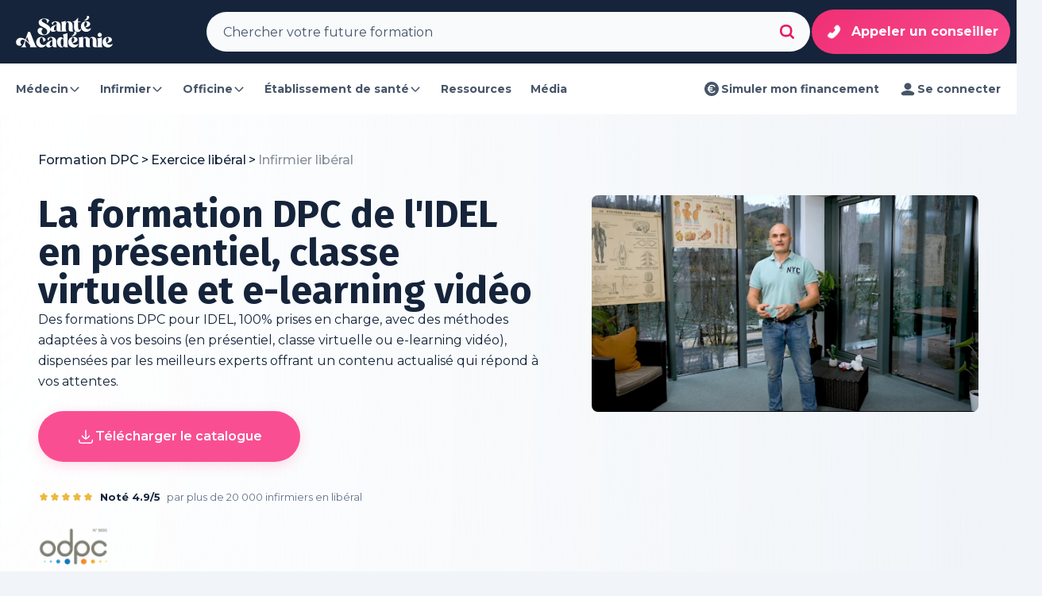

--- FILE ---
content_type: text/html; charset=utf-8
request_url: https://www.santeacademie.com/formation/infirmier-liberal?utm_source=tagada&utm_medium=article&utm_campaign=202308-article-tagada
body_size: 44564
content:
<!DOCTYPE html><html lang="fr"><head><meta charSet="utf-8"/><meta name="viewport" content="width=device-width, initial-scale=1"/><script type="application/ld+json">{"@context":"https://schema.org/","@type":"Organization","name":"Santé Académie","url":"https://www.santeacademie.com/","contactPoint":{"@type":"ContactPoint","telephone":"02 22 44 42 11"}}</script><title>Formation DPC pour Infirmier Libéral : présentiel, classe virtuelle et e-learning</title><meta name="description" content="Formations DPC pour IDEL 100% prises en charge proposées par des experts reconnus. NGAP, BSI, Plaies, Vaccination... Validez toutes vos obligations."/><script type="application/ld+json">{"@context":"https://schema.org/"}</script><link rel="canonical" href="https://www.santeacademie.com/formation/infirmier-liberal"/><script type="application/ld+json">{"@context":"https://schema.org/","@type":"BreadcrumbList","itemListElement":[{"@type":"ListItem","position":1,"name":"Formation DPC","item":"/"},{"@type":"ListItem","position":2,"name":"Exercice libéral","item":"liberal"},{"@type":"ListItem","position":3,"name":"Infirmier libéral","item":""}]}</script><meta name="next-head-count" content="8"/><style id="fixFouc"> html { visibility: hidden; } </style><link rel="preload" href="/_next/static/media/4d1af68a2715a16a-s.p.woff2" as="font" type="font/woff2" crossorigin="anonymous" data-next-font="size-adjust"/><link rel="preload" href="/_next/static/media/5ea63b290dc24b98-s.p.woff2" as="font" type="font/woff2" crossorigin="anonymous" data-next-font="size-adjust"/><link rel="preload" href="/_next/static/media/7806ef5df85cda4a-s.p.woff2" as="font" type="font/woff2" crossorigin="anonymous" data-next-font="size-adjust"/><link rel="preload" href="/_next/static/media/83c07cea5b6249d7-s.p.woff2" as="font" type="font/woff2" crossorigin="anonymous" data-next-font="size-adjust"/><link rel="preload" href="/_next/static/media/bab17ed55dc9a065-s.p.woff2" as="font" type="font/woff2" crossorigin="anonymous" data-next-font="size-adjust"/><link rel="preload" href="/_next/static/media/4f05ba3a6752a328-s.p.woff2" as="font" type="font/woff2" crossorigin="anonymous" data-next-font="size-adjust"/><link rel="preload" href="/_next/static/media/4bcb60b63075eb7f-s.p.woff2" as="font" type="font/woff2" crossorigin="anonymous" data-next-font="size-adjust"/><link rel="preload" href="/_next/static/css/8e633cd7529de0a0.css" as="style"/><link rel="stylesheet" href="/_next/static/css/8e633cd7529de0a0.css" data-n-g=""/><link rel="preload" href="/_next/static/css/9b5e811b0943e38a.css" as="style"/><link rel="stylesheet" href="/_next/static/css/9b5e811b0943e38a.css"/><noscript data-n-css=""></noscript><script defer="" nomodule="" src="/_next/static/chunks/polyfills-78c92fac7aa8fdd8.js"></script><script defer="" src="/_next/static/chunks/26770aaf.9c3dd31ad3d799f1.js"></script><script defer="" src="/_next/static/chunks/8483.adf3c837773ff094.js"></script><script defer="" src="/_next/static/chunks/3343.a4d087edc63c6870.js"></script><script defer="" src="/_next/static/chunks/5187.a70d463e1ea34780.js"></script><script defer="" src="/_next/static/chunks/9213.02ac99bd8919ee7b.js"></script><script defer="" src="/_next/static/chunks/6653.d4f4473611ce47bd.js"></script><script defer="" src="/_next/static/chunks/7298.94aa5f42a1c04976.js"></script><script defer="" src="/_next/static/chunks/4339.97d06108b25cf837.js"></script><script src="/_next/static/chunks/webpack-fdc98f2b58f9e2a5.js" defer=""></script><script src="/_next/static/chunks/framework-aec4381329cec0e4.js" defer=""></script><script src="/_next/static/chunks/main-59d820ea9e617b8b.js" defer=""></script><script src="/_next/static/chunks/pages/_app-247a4ce49f01ff5c.js" defer=""></script><script src="/_next/static/chunks/pages/formation/%5BjobId%5D-1208f2d1d5efad65.js" defer=""></script><script src="/_next/static/0DDfBxbMI-Far9aME8q-u/_buildManifest.js" defer=""></script><script src="/_next/static/0DDfBxbMI-Far9aME8q-u/_ssgManifest.js" defer=""></script><style data-styled="" data-styled-version="6.1.8">.LPZqP{display:flex;justify-content:center;align-items:center;gap:8px;padding:8px 0px;font-size:14px;font-weight:500;text-decoration:none;cursor:pointer;font-size:16px;font-weight:700;color:#E91960;}/*!sc*/
.LPZqP:hover{text-decoration:underline;}/*!sc*/
.LPZqP:active{text-decoration:none;}/*!sc*/
.LPZqP[aria-pressed='true']{text-decoration:underline;}/*!sc*/
.LPZqP:hover{color:#CA0C48;}/*!sc*/
.LPZqP:active,.LPZqP[aria-pressed='true']{color:#F94F92;}/*!sc*/
data-styled.g1[id="sc-beySPh"]{content:"LPZqP,"}/*!sc*/
.dMDedY{display:flex;cursor:pointer;transition:all 100ms ease-out;border-radius:8px;padding:4px 8px;}/*!sc*/
data-styled.g3[id="sc-dmyCSP"]{content:"dMDedY,"}/*!sc*/
.jEsMND{display:flex;flex-direction:column;gap:4px;flex:1;opacity:1;}/*!sc*/
data-styled.g4[id="sc-hLQSwg"]{content:"jEsMND,"}/*!sc*/
.eQjeLB{font-size:16px;font-weight:500;line-height:1.5;color:#15243A;}/*!sc*/
data-styled.g5[id="sc-eDLKkx"]{content:"eQjeLB,"}/*!sc*/
.fPRyMb{margin-right:8px;height:24px;display:flex;align-items:center;}/*!sc*/
data-styled.g8[id="sc-iBdnpw"]{content:"fPRyMb,"}/*!sc*/
.fDsxdt{background:#FFFFFF;flex-direction:row;justify-content:flex-start;align-items:flex-start;min-width:160px;cursor:pointer;}/*!sc*/
.fDsxdt:hover .check-icon-container{border-color:1px solid #475569;}/*!sc*/
.fDsxdt:hover{background:#F1F5F9;}/*!sc*/
.fVcJLr{background:#FFFFFF;flex-direction:row;justify-content:flex-start;align-items:flex-start;min-width:160px;cursor:pointer;}/*!sc*/
.fVcJLr:hover .check-icon-container{background:#CA0C48;border:1px solid #CA0C48;}/*!sc*/
.fVcJLr:hover{background:#F1F5F9;}/*!sc*/
data-styled.g9[id="sc-fsYfdN"]{content:"fDsxdt,fVcJLr,"}/*!sc*/
.fhmMbk{display:flex;align-items:center;justify-content:center;border-radius:4px;border-width:1px;border-style:solid;margin-top:4px;margin-right:8px;width:16px;height:16px;opacity:1;border-color:#94A3B8;background:#FFFFFF;padding:2px;}/*!sc*/
.fhmMbk svg{color:#FFFFFF;}/*!sc*/
.evIpSB{display:flex;align-items:center;justify-content:center;border-radius:4px;border-width:1px;border-style:solid;margin-top:4px;margin-right:8px;width:16px;height:16px;opacity:1;background:#E91960;border-color:#E91960;padding:2px;}/*!sc*/
.evIpSB svg{color:#FFFFFF;}/*!sc*/
data-styled.g10[id="sc-qZrbh"]{content:"fhmMbk,evIpSB,"}/*!sc*/
.ljwbll{background:#FFFFFF;}/*!sc*/
.ljwbll:hover .switch-container{background:#F1F5F9;border:1px solid #CBD5E1;}/*!sc*/
.ljwbll:hover{background:#F1F5F9;}/*!sc*/
data-styled.g19[id="sc-fmKFGs"]{content:"ljwbll,"}/*!sc*/
.kMLxPv{position:relative;display:flex;width:28px;height:16px;padding:2px;margin-top:4px;margin-left:8px;align-items:center;border-radius:8px;transition:all ease-out 200ms;background:#F8FAFC;border:1px solid #E2E8F0;}/*!sc*/
.kMLxPv::after{content:'';position:absolute;left:1px;transition:all ease-out 200ms;top:1px;width:12px;height:12px;background:#FFFFFF;border-radius:50px;}/*!sc*/
data-styled.g20[id="sc-fHejqy"]{content:"kMLxPv,"}/*!sc*/
.wlONr svg{color:#E91960;}/*!sc*/
data-styled.g21[id="sc-blmEgr"]{content:"wlONr,"}/*!sc*/
.deuBoX{display:flex;align-items:center;justify-content:center;border-radius:4px;height:24px;padding:4px 8px;font-size:12px;line-height:16px;font-weight:700;color:#15243A;background:linear-gradient(270deg, rgba(255, 255, 255, 0.00) 0%, #FFF 50%, rgba(255, 255, 255, 0.00) 100%),#F1F5F9;border:1px solid #FFFFFF;box-shadow:0px 15px 4px 0px rgba(148, 163, 184, 0.00),0px 10px 4px 0px rgba(148, 163, 184, 0.01),0px 5px 3px 0px rgba(148, 163, 184, 0.05),0px 2px 2px 0px rgba(148, 163, 184, 0.09),0px 1px 1px 0px rgba(148, 163, 184, 0.10);}/*!sc*/
.eVLZlx{display:flex;align-items:center;justify-content:center;border-radius:4px;height:24px;padding:4px 8px;font-size:12px;line-height:16px;font-weight:700;color:#475569;background:linear-gradient(0deg, rgba(255, 255, 255, 0.80) 0%, rgba(255, 255, 255, 0.80) 100%),rgba(255, 255, 255, 0.40);border:1px solid linear-gradient(0deg, rgba(255, 255, 255, 0.80) 0%, rgba(255, 255, 255, 0.80) 100%),rgba(255, 255, 255, 0.40);box-shadow:0px 0px 4px 0px rgba(0, 0, 0, 0.02),0px 0px 1px 0px rgba(0, 0, 0, 0.08);}/*!sc*/
.emTqOy{display:flex;align-items:center;justify-content:center;border-radius:4px;height:24px;padding:4px 8px;font-size:12px;line-height:16px;font-weight:700;color:#BB6D13;background:#F9EEC8;border:1px solid #F9EEC8;}/*!sc*/
data-styled.g22[id="sc-ifyrAs"]{content:"deuBoX,eVLZlx,emTqOy,"}/*!sc*/
.jncCbh{display:inline-flex;padding:12px;justify-content:space-between;align-items:center;gap:8px;border-radius:8px;cursor:pointer;background-color:transparent;color:#475569;font-size:14px;line-height:24px;font-weight:700;user-select:none;}/*!sc*/
.jncCbh .legend{color:#94A3B8;}/*!sc*/
.jncCbh:hover{background-color:#F1F5F9;color:#15243A;}/*!sc*/
.jncCbh:hover .legend{color:#94A3B8;}/*!sc*/
.jncCbh:active{background-color:#F8FAFC;color:#475569;}/*!sc*/
.jncCbh:active .legend{color:#94A3B8;}/*!sc*/
data-styled.g23[id="sc-dJGMql"]{content:"jncCbh,"}/*!sc*/
.enwIzM{width:24px;height:24px;}/*!sc*/
data-styled.g24[id="sc-hIPBNq"]{content:"enwIzM,"}/*!sc*/
.jjeYnv{display:flex;flex-direction:column;}/*!sc*/
data-styled.g26[id="sc-khjJXk"]{content:"jjeYnv,"}/*!sc*/
.fRLSaG{display:flex;width:100%;flex-direction:column;gap:8px;min-width:320px;}/*!sc*/
.fRLSaG:hover .topic-image{scale:1.2;}/*!sc*/
.fRLSaG:active .topic-image{scale:1.1;}/*!sc*/
.cOMWPM{display:flex;width:100%;flex-direction:column;gap:8px;min-width:320px;}/*!sc*/
.cOMWPM:hover .topic-image{scale:1.2;}/*!sc*/
.cOMWPM:hover .topic-image-overlay{background:#D98E19;opacity:0.8;}/*!sc*/
.cOMWPM:active .topic-image{scale:1.1;}/*!sc*/
data-styled.g27[id="sc-fLseNd"]{content:"fRLSaG,cOMWPM,"}/*!sc*/
.bnBnbG{position:relative;height:200px;overflow:hidden;border-radius:16px;}/*!sc*/
data-styled.g28[id="sc-bBkKde"]{content:"bnBnbG,"}/*!sc*/
.kHEGOC{position:absolute;top:0;left:0;right:0;bottom:0;transition:200ms ease-out;mix-blend-mode:soft-light;}/*!sc*/
data-styled.g30[id="sc-cyZbeP"]{content:"kHEGOC,"}/*!sc*/
.jecnqY{position:absolute;top:16px;left:16px;}/*!sc*/
data-styled.g31[id="sc-lnsjTu"]{content:"jecnqY,"}/*!sc*/
.dWVDPw{position:absolute;bottom:0;left:0;right:0;display:flex;height:120px;padding:16px 20px;justify-content:center;align-items:flex-end;gap:8px;flex-shrink:0;background:linear-gradient(180deg, rgba(21, 36, 58, 0) 32%, #15243A 100%);background-blend-mode:hard-light;}/*!sc*/
data-styled.g32[id="sc-iKOmoZ"]{content:"dWVDPw,"}/*!sc*/
.jvvrGR{color:#FFFFFF;font-style:normal;font-weight:700;font-size:24px;line-height:1.3;letter-spacing:-0.48px;}/*!sc*/
data-styled.g33[id="sc-gjLLEI"]{content:"jvvrGR,"}/*!sc*/
.ffGtCx{display:flex;padding:8px 0;flex-direction:column;gap:8px;align-self:stretch;}/*!sc*/
data-styled.g34[id="sc-eAKtBH"]{content:"ffGtCx,"}/*!sc*/
.BoojS{display:flex;align-items:center;align-content:center;align-self:stretch;flex-wrap:wrap;gap:8px;}/*!sc*/
data-styled.g35[id="sc-bZHSRq"]{content:"BoojS,"}/*!sc*/
.MXczt{display:flex;align-items:center;align-content:center;align-self:stretch;flex-wrap:wrap;gap:8px;}/*!sc*/
data-styled.g36[id="sc-kMzELR"]{content:"MXczt,"}/*!sc*/
.Dmyip{display:flex;min-height:80px;flex-direction:column;align-items:flex-start;gap:4px;align-self:stretch;}/*!sc*/
data-styled.g37[id="sc-ilxebA"]{content:"Dmyip,"}/*!sc*/
.boUVKx{color:#15243A;font-size:16px;font-style:normal;font-weight:700;line-height:1.5;}/*!sc*/
data-styled.g38[id="sc-jIBlqr"]{content:"boUVKx,"}/*!sc*/
.diyaul{display:flex;gap:8px;align-self:stretch;flex-wrap:wrap;}/*!sc*/
data-styled.g39[id="sc-hhyKGa"]{content:"diyaul,"}/*!sc*/
.htaANW{display:flex;align-items:center;gap:4px;}/*!sc*/
.htaANW div{font-size:12px;font-style:normal;font-weight:500;line-height:1.3;color:#15243A;}/*!sc*/
data-styled.g40[id="sc-gYrqIg"]{content:"htaANW,"}/*!sc*/
.hHlHWJ{background:#FFFFFF;min-width:240px;max-width:240px;border:1px solid #F1F5F9;border-radius:8px;}/*!sc*/
@media (max-width: 1023px){.hHlHWJ{width:100%;max-width:none;}}/*!sc*/
data-styled.g41[id="sc-cCzLxZ"]{content:"hHlHWJ,"}/*!sc*/
.lhuwyH{display:flex;align-items:center;justify-content:space-between;padding:8px 16px;}/*!sc*/
data-styled.g42[id="sc-ckdEwu"]{content:"lhuwyH,"}/*!sc*/
.dEcDkA{flex:1;color:#475569;font-weight:700;}/*!sc*/
data-styled.g43[id="sc-jdHILj"]{content:"dEcDkA,"}/*!sc*/
.eoUqpD{color:#E91960;font-weight:700;font-size:12px;line-height:16px;cursor:pointer;}/*!sc*/
data-styled.g44[id="sc-cbDaos"]{content:"eoUqpD,"}/*!sc*/
.idtSnr>div:last-child{border-bottom:none;border-bottom-left-radius:8px;border-bottom-right-radius:8px;}/*!sc*/
data-styled.g45[id="sc-iVheDh"]{content:"idtSnr,"}/*!sc*/
.dsryez{display:flex;flex-direction:column;background:#FFFFFF;border-bottom:1px solid #F1F5F9;padding:8px;gap:8px;}/*!sc*/
data-styled.g46[id="sc-iCKXBC"]{content:"dsryez,"}/*!sc*/
.eNXyHa{display:flex;align-items:center;justify-content:space-between;padding:8px;color:#15243A;font-weight:700;font-size:14px;line-height:24px;border-radius:8px;cursor:pointer;}/*!sc*/
.eNXyHa:hover{background:#F1F5F9;}/*!sc*/
.eNXyHa:active,.eNXyHa:focus{background:#F8FAFC;}/*!sc*/
.eNXyHa svg{width:24px;height:24px;color:#475569;}/*!sc*/
data-styled.g47[id="sc-egTsrv"]{content:"eNXyHa,"}/*!sc*/
.fSiGln{display:flex;flex:1;gap:8px;}/*!sc*/
data-styled.g48[id="sc-cSxRuM"]{content:"fSiGln,"}/*!sc*/
.cbOuIi{display:flex;flex-wrap:wrap;align-items:baseline;}/*!sc*/
data-styled.g62[id="sc-5d2451d6-0"]{content:"cbOuIi,"}/*!sc*/
.ictbTm{display:flex;align-items:baseline;}/*!sc*/
data-styled.g63[id="sc-5d2451d6-1"]{content:"ictbTm,"}/*!sc*/
.gWTjdV{display:flex;align-items:baseline;flex:1;font-weight:500;font-size:1rem;line-height:1.5rem;text-decoration:none;}/*!sc*/
.bGqnBC{display:flex;align-items:baseline;flex:1;font-weight:500;font-size:1rem;line-height:1.5rem;text-decoration:none;opacity:0.5;cursor:default;}/*!sc*/
data-styled.g64[id="sc-5d2451d6-2"]{content:"gWTjdV,bGqnBC,"}/*!sc*/
.dvJNum{margin:0 3px;}/*!sc*/
data-styled.g65[id="sc-5d2451d6-3"]{content:"dvJNum,"}/*!sc*/
.dSRyKp{display:flex;height:4rem;cursor:pointer;align-items:center;justify-content:center;border-radius:9999px;border:none;padding:1rem 1.5rem;font-size:1rem;font-weight:600;line-height:1.25;transition-property:color,background-color,border-color,text-decoration-color,fill,stroke;transition-duration:200ms;transition-timing-function:ease-out;opacity:1;}/*!sc*/
@media (min-width: 768px){.dSRyKp{padding-left:3rem;padding-right:3rem;}}/*!sc*/
data-styled.g66[id="sc-2f6d6b08-0"]{content:"dSRyKp,"}/*!sc*/
.hDYOZf{gap:1rem;background-color:#F94F92;color:#FFFFFF;box-shadow:0 0 #0000,0 0 #0000,0px 4px 16px rgba(248, 79, 146, 0.2);}/*!sc*/
.hDYOZf:hover{background-color:#F94F92CC;}/*!sc*/
data-styled.g67[id="sc-2f6d6b08-1"]{content:"hDYOZf,"}/*!sc*/
.hcxCKs{border-width:2px;border-style:solid;border-color:#F94F92;background-color:transparent;color:#F94F92;}/*!sc*/
.hcxCKs:hover{border-color:#E91960;color:#E91960;}/*!sc*/
data-styled.g68[id="sc-2f6d6b08-2"]{content:"hcxCKs,"}/*!sc*/
.brLCyG{display:flex;flex-direction:column;align-items:center;}/*!sc*/
data-styled.g74[id="sc-2f6d6b08-8"]{content:"brLCyG,"}/*!sc*/
.fRcJQU{font-size:12px;line-height:16px;align-self:flex-start;}/*!sc*/
data-styled.g75[id="sc-81166c47-0"]{content:"fRcJQU,"}/*!sc*/
.eZbCUW{display:flex;flex-direction:column;justify-content:flex-start;align-items:flex-start;flex:1.3;gap:40px;padding-bottom:0px;}/*!sc*/
@media (max-width: 1023px){.eZbCUW{width:initial;}}/*!sc*/
.eZbCUW a{color:#E91960;text-decoration:underline;font-weight:700;}/*!sc*/
data-styled.g76[id="sc-904809c4-0"]{content:"eZbCUW,"}/*!sc*/
.bsKdLs{display:flex;flex-direction:column;justify-content:flex-start;align-items:center;flex:1;max-width:100%;}/*!sc*/
@media (max-width: 1023px){.bsKdLs{display:none;}}/*!sc*/
@media (min-width: 1024px){.bsKdLs{margin-left:4rem;}}/*!sc*/
data-styled.g77[id="sc-904809c4-1"]{content:"bsKdLs,"}/*!sc*/
.yeWGw{color:#FF5555;}/*!sc*/
.blMOYr{color:#E8A627;}/*!sc*/
.klgpA-D{color:#968DF6;}/*!sc*/
.iqkRaa{color:#F94F92;}/*!sc*/
data-styled.g80[id="sc-2e3c1895-0"]{content:"QMYhD,yeWGw,blMOYr,klgpA-D,iqkRaa,"}/*!sc*/
.dgjetW{display:flex;flex-direction:column;flex:1;flex-direction:column;padding-bottom:0;padding-top:0;}/*!sc*/
data-styled.g81[id="sc-21ccda0b-0"]{content:"dgjetW,"}/*!sc*/
.gBkGIR{display:flex;flex-direction:column;flex:1;background-color:none;}/*!sc*/
data-styled.g82[id="sc-d50c389b-0"]{content:"gBkGIR,"}/*!sc*/
.bROdhu{padding-left:1.5rem;padding-right:1.5rem;display:flex;flex:1;flex-direction:column;padding-top:5rem;padding-bottom:5rem;width:100%;}/*!sc*/
@media (min-width: 640px){.bROdhu{padding-left:3rem;padding-right:3rem;}}/*!sc*/
@media (min-width: 640px){.bROdhu{margin-left:auto;margin-right:auto;max-width:80rem;}}/*!sc*/
@media (min-width: 640px){.bROdhu{padding-left:0;padding-right:0;}}/*!sc*/
@media (min-width: 640px){.bROdhu{padding-left:0;padding-right:0;}}/*!sc*/
.bpvSfA{padding-left:1.5rem;padding-right:1.5rem;display:flex;flex:1;flex-direction:column;padding-top:5rem;padding-bottom:5rem;width:100%;padding-top:0;padding-bottom:0;}/*!sc*/
@media (min-width: 640px){.bpvSfA{padding-left:3rem;padding-right:3rem;}}/*!sc*/
@media (min-width: 640px){.bpvSfA{margin-left:auto;margin-right:auto;max-width:80rem;}}/*!sc*/
@media (min-width: 640px){.bpvSfA{padding-left:0;padding-right:0;}}/*!sc*/
@media (min-width: 640px){.bpvSfA{padding-left:0;padding-right:0;}}/*!sc*/
data-styled.g83[id="sc-d50c389b-1"]{content:"bROdhu,bpvSfA,"}/*!sc*/
.gfoJqQ{display:flex;justify-content:center;align-items:flex-start;flex-direction:row;}/*!sc*/
data-styled.g85[id="sc-17a69d8a-0"]{content:"gfoJqQ,"}/*!sc*/
.hpePrk{display:grid;width:100%;grid-template-columns:repeat(1, minmax(0, 1fr));gap:2rem;}/*!sc*/
@media (min-width: 375px){.hpePrk{grid-template-columns:repeat(1, minmax(0, 1fr));}}/*!sc*/
@media (min-width: 640px){.hpePrk{grid-template-columns:repeat(1, minmax(0, 1fr));}}/*!sc*/
@media (min-width: 768px){.hpePrk{grid-template-columns:repeat(2, minmax(0, 1fr));}}/*!sc*/
@media (min-width: 1024px){.hpePrk{grid-template-columns:repeat(2, minmax(0, 1fr));}}/*!sc*/
@media (min-width: 1280px){.hpePrk{grid-template-columns:repeat(2, minmax(0, 1fr));}}/*!sc*/
@media (min-width: 1324px){.hpePrk{grid-template-columns:repeat(3, minmax(0, 1fr));}}/*!sc*/
data-styled.g87[id="sc-d15d17a5-0"]{content:"hpePrk,"}/*!sc*/
.ehIliR{width:100%;padding-left:1.5rem;padding-right:1.5rem;}/*!sc*/
@media (min-width: 640px){.ehIliR{padding-top:3rem;}}/*!sc*/
@media (min-width: 768px){.ehIliR{margin-left:auto;margin-right:auto;max-width:80rem;}}/*!sc*/
@media (min-width: 1324px){.ehIliR{padding-left:0;padding-right:0;}}/*!sc*/
data-styled.g88[id="sc-fad87d07-0"]{content:"ehIliR,"}/*!sc*/
.kvjLCT{display:flex;flex-direction:column;gap:2.5rem;margin:0;}/*!sc*/
data-styled.g92[id="sc-577d4ce6-0"]{content:"kvjLCT,"}/*!sc*/
.ifAAcV .slick-list{min-height:380px;}/*!sc*/
.ifAAcV .slick-track{display:flex;flex-direction:row;flex-wrap:nowrap;align-items:stretch;}/*!sc*/
.ifAAcV .slick-slide{height:auto;height:auto;}/*!sc*/
.ifAAcV .slick-slide >div{height:100%;}/*!sc*/
@media (min-width: 768px){.ifAAcV .slick-slide{margin-left:0.75rem;margin-right:0.75rem;}}/*!sc*/
@media (min-width: 1024px){.ifAAcV .slick-slide{margin-left:0.75rem;margin-right:0.75rem;}}/*!sc*/
@media (min-width: 768px){.ifAAcV .slick-slide >div>*{height:100%;}}/*!sc*/
.ifAAcV .slick-dots{bottom:-1.5rem;display:flex!important;list-style:none;align-items:center;justify-content:center;gap:0.75rem;background-color:transparent;}/*!sc*/
.ifAAcV .slick-dots li{margin-top:0;margin-bottom:0;height:0.75rem;width:0.75rem;cursor:pointer;border-radius:9999px;background-color:#15243A;opacity:0.3;transition:all 0.5s ease-out;}/*!sc*/
.ifAAcV .slick-dots li button{background-color:transparent;color:transparent;}/*!sc*/
.ifAAcV .slick-dots li button::before{content:none;}/*!sc*/
.ifAAcV .slick-dots .slick-active{width:3rem;background-color:#F94F92;opacity:1;}/*!sc*/
data-styled.g95[id="sc-577d4ce6-3"]{content:"ifAAcV,"}/*!sc*/
.wyUCv{height:48px;padding:16px;flex:1;background:rgba(255, 255, 255, 0.1);backdrop-filter:blur(20px);display:flex;flex-direction:row;align-items:center;justify-content:center;border-radius:9999px;color:#FFFFFF;font-weight:700;font-size:1rem;line-height:1.5rem;}/*!sc*/
data-styled.g139[id="sc-1fe81e89-0"]{content:"wyUCv,"}/*!sc*/
.igvjQO{display:flex;flex:1;position:relative;flex-direction:row;height:100%;justify-content:center;width:640px;min-height:320px;overflow:hidden;border-radius:1.5rem;border:1px solid transparent;background-color:white;align-items:center;padding:0.5rem;margin:0 1rem;}/*!sc*/
.igvjQO:hover{border:1px solid #F1F5F9;}/*!sc*/
@media (min-width: 768px){.igvjQO{margin:0;}}/*!sc*/
@media (max-width: 767px){.igvjQO{width:95%;padding-top:2rem;padding-bottom:2rem;flex-direction:column-reverse;justify-content:center;align-items:center;gap:1.5rem;}}/*!sc*/
data-styled.g140[id="sc-8dde7ccb-0"]{content:"igvjQO,"}/*!sc*/
.bgkaEy{z-index:10;display:flex;flex-direction:column;align-items:flex-start;padding-left:2.5rem;position:relative;}/*!sc*/
data-styled.g141[id="sc-8dde7ccb-1"]{content:"bgkaEy,"}/*!sc*/
.jjpZFL{overflow:hidden;position:relative;}/*!sc*/
data-styled.g142[id="sc-8dde7ccb-2"]{content:"jjpZFL,"}/*!sc*/
.fGqfdi{font-size:0.75rem;line-height:1rem;font-weight:700;margin-bottom:0;}/*!sc*/
data-styled.g143[id="sc-8dde7ccb-3"]{content:"fGqfdi,"}/*!sc*/
.loEfix{font-size:1rem;line-height:1.5rem;font-weight:700;margin-bottom:1rem;color:#475569;}/*!sc*/
data-styled.g144[id="sc-8dde7ccb-4"]{content:"loEfix,"}/*!sc*/
.bLYEMl{font-size:0.875rem;line-height:1.5rem;color:#94A3B8;font-weight:500;padding-right:1.5rem;}/*!sc*/
data-styled.g145[id="sc-8dde7ccb-5"]{content:"bLYEMl,"}/*!sc*/
.kpHhMD{cursor:pointer;font-weight:bold;color:#F94F92;margin-top:0.5rem;}/*!sc*/
data-styled.g146[id="sc-8dde7ccb-6"]{content:"kpHhMD,"}/*!sc*/
.tQYfR{margin-top:2rem;width:100%;height:25%;opacity:0.08;}/*!sc*/
data-styled.g147[id="sc-8dde7ccb-7"]{content:"tQYfR,"}/*!sc*/
.gkfoml{position:relative;margin-bottom:0;height:320px;width:176px;border-radius:1rem;overflow:hidden;display:flex;flex-direction:row;justify-content:center;align-items:flex-start;box-shadow:0 8px 16px 0 rgba(0, 0, 0, 0.08);flex-shrink:0;}/*!sc*/
data-styled.g148[id="sc-8dde7ccb-8"]{content:"gkfoml,"}/*!sc*/
@media (max-width: 767px){.koCMdr{height:64px;border-radius:9999px;}}/*!sc*/
data-styled.g149[id="sc-8dde7ccb-9"]{content:"koCMdr,"}/*!sc*/
.eRiFKh{box-shadow:none;position:absolute;top:0;left:0;}/*!sc*/
@media (min-width: 768px){.eRiFKh{position:relative;}}/*!sc*/
data-styled.g151[id="sc-8dde7ccb-11"]{content:"eRiFKh,"}/*!sc*/
.iaCziV{display:flex;flex-direction:row;justify-content:flex-start;align-items:center;gap:0.5rem;position:relative;}/*!sc*/
data-styled.g153[id="sc-73df5df1-0"]{content:"iaCziV,"}/*!sc*/
.bXAkMG{display:flex;flex-direction:column;justify-content:center;align-items:flex-start;color:#64748B;gap:0.25rem;}/*!sc*/
data-styled.g154[id="sc-73df5df1-1"]{content:"bXAkMG,"}/*!sc*/
.dRvZIb{font-weight:700;font-size:0.875rem;line-height:1.5rem;}/*!sc*/
data-styled.g155[id="sc-73df5df1-2"]{content:"dRvZIb,"}/*!sc*/
.pYAug{display:flex;flex-direction:row;justify-content:flex-start;align-items:center;}/*!sc*/
data-styled.g156[id="sc-73df5df1-3"]{content:"pYAug,"}/*!sc*/
.jeEune{position:absolute;left:0;top:0;height:100%;width:100%;color:transparent;}/*!sc*/
data-styled.g157[id="sc-73df5df1-4"]{content:"jeEune,"}/*!sc*/
.cmTMIY{display:flex;gap:1rem;margin-top:1.5rem;margin-bottom:2.5rem;flex-direction:column;justify-content:flex-start;align-items:flex-start;padding-left:1.5rem;padding-right:1.5rem;margin-top:8rem;}/*!sc*/
@media (min-width: 1024px){.cmTMIY{flex-direction:row;justify-content:flex-start;align-items:center;}}/*!sc*/
data-styled.g158[id="sc-69461830-0"]{content:"cmTMIY,"}/*!sc*/
.cRJNff{flex:1;display:flex;flex-direction:row;justify-content:flex-start;align-items:center;font-family:var(--font-fira-sans);gap:0;color:#15243A;font-weight:900;font-size:2rem;line-height:2.5rem;flex-wrap:wrap;}/*!sc*/
@media (min-width: 768px){.cRJNff{font-size:2.2rem;line-height:2.5rem;}}/*!sc*/
.cRJNff >span:first-child{margin-left:0;}/*!sc*/
data-styled.g159[id="sc-69461830-1"]{content:"cRJNff,"}/*!sc*/
.dzqVYW{color:#D98E19;}/*!sc*/
data-styled.g160[id="sc-69461830-2"]{content:"dzqVYW,"}/*!sc*/
.dDAmDm{display:flex;flex-direction:row;justify-content:flex-end;align-items:center;gap:2.5rem;}/*!sc*/
data-styled.g161[id="sc-69461830-3"]{content:"dDAmDm,"}/*!sc*/
.fxTkXB{display:flex!important;flex-direction:row;justify-content:flex-end;align-items:flex-end;height:100%;max-width:360px;min-height:240px;margin-left:2rem;}/*!sc*/
@media (max-width: 767px){.fxTkXB{margin-left:0rem;height:auto;max-width:100%;}}/*!sc*/
data-styled.g162[id="sc-69461830-4"]{content:"fxTkXB,"}/*!sc*/
.dAFZsk{background:linear-gradient(
    to bottom right,
    #334155 0%,
    #15243A 50%,
    #0F172A 100%
  );padding:0.5rem;border-radius:1.5rem;display:flex;padding:2rem;gap:1rem;flex-direction:column;justify-content:center;align-items:center;align-self:stretch;margin:0;}/*!sc*/
@media (max-width: 767px){.dAFZsk{margin:0 1rem;}}/*!sc*/
data-styled.g163[id="sc-69461830-5"]{content:"dAFZsk,"}/*!sc*/
.bijtA-d{font-family:var(--font-fira-sans);font-weight:600;color:white;font-size:1.5rem;line-height:2rem;}/*!sc*/
data-styled.g164[id="sc-69461830-6"]{content:"bijtA-d,"}/*!sc*/
.cXtaxs{font-weight:500;color:#F1F5F9;font-size:0.875rem;line-height:1.5rem;letter-spacing:0;}/*!sc*/
data-styled.g165[id="sc-69461830-7"]{content:"cXtaxs,"}/*!sc*/
.hJzgpx{position:fixed;left:0;top:0;z-index:110;display:flex;height:100%;width:100%;align-items:center;justify-content:center;transform:translateX(-110%);}/*!sc*/
@media (min-width: 1024px){.hJzgpx{transform:translateX(-110%);}}/*!sc*/
data-styled.g166[id="sc-7f8ff53-0"]{content:"hJzgpx,"}/*!sc*/
.gbkExG{position:relative;z-index:1;display:flex;min-width:250px;max-width:90vw;flex-direction:column;overflow:hidden;border-radius:1.5rem;background-color:#F8FAFC;box-shadow:var(--shadow-modal);transform:translateY(110%);transition:transform 200ms ease;padding:1.5rem;width:100%;}/*!sc*/
@media (min-width: 1024px){.gbkExG{max-height:calc(100dvh - 65px);}}/*!sc*/
@media (max-width: 639px){.gbkExG{position:absolute;bottom:0;left:0;width:100vw;max-width:none;box-shadow:var(--shadow-mobile-modal);border-bottom-left-radius:0;border-bottom-right-radius:0;}}/*!sc*/
data-styled.g167[id="sc-7f8ff53-1"]{content:"gbkExG,"}/*!sc*/
.eFSVAC{position:fixed;bottom:0;left:0;right:0;top:0;cursor:pointer;background-color:#15243A7F;transition:opacity 200ms ease-out;opacity:0;}/*!sc*/
data-styled.g168[id="sc-7f8ff53-2"]{content:"eFSVAC,"}/*!sc*/
.gZamml{position:absolute;right:1.5rem;top:1.5rem;z-index:20;height:auto;background-color:#64748B10;padding:0.25rem!important;}/*!sc*/
data-styled.g169[id="sc-7f8ff53-3"]{content:"gZamml,"}/*!sc*/
.kIVkok{display:inline-flex;padding:4px;align-items:stretch;gap:4px;border-radius:80px;border:1px solid #E2E8F0;background:#FFFFFF;}/*!sc*/
data-styled.g174[id="sc-376b4a6d-0"]{content:"kIVkok,"}/*!sc*/
.dOAmhB{display:flex;padding:8px 12px;justify-content:center;align-items:center;gap:4px;cursor:pointer;border-radius:80px;background:#FFFFFF;box-shadow:none;}/*!sc*/
.hxvByl{display:flex;padding:8px 12px;justify-content:center;align-items:center;gap:4px;cursor:pointer;border-radius:80px;background:#15243A;box-shadow:0px 0px 6px 0px rgba(0, 0, 0, 0.02),0px 2px 4px 0px rgba(0, 0, 0, 0.08);}/*!sc*/
data-styled.g175[id="sc-376b4a6d-1"]{content:"dOAmhB,hxvByl,"}/*!sc*/
.eMzTUP{display:flex;padding:0px 4px;justify-content:center;align-items:center;}/*!sc*/
data-styled.g176[id="sc-376b4a6d-2"]{content:"eMzTUP,"}/*!sc*/
.ftrNGG{color:#475569;text-align:center;font-size:14px;font-weight:700;line-height:24px;}/*!sc*/
.bBGrym{color:#FFFFFF;text-align:center;font-size:14px;font-weight:700;line-height:24px;}/*!sc*/
data-styled.g177[id="sc-376b4a6d-3"]{content:"ftrNGG,bBGrym,"}/*!sc*/
.fkNEqS{width:100%;}/*!sc*/
data-styled.g178[id="sc-c5f32ad1-0"]{content:"fkNEqS,"}/*!sc*/
.jfmdCZ{margin-bottom:1.5rem;}/*!sc*/
data-styled.g179[id="sc-c5f32ad1-1"]{content:"jfmdCZ,"}/*!sc*/
.cgpqRe{color:#FF5555;}/*!sc*/
.gnNjZd{color:#E8A627;}/*!sc*/
.kGolNN{color:#968DF6;}/*!sc*/
.hTogJQ{color:#F94F92;}/*!sc*/
data-styled.g181[id="sc-943689e8-0"]{content:"cgpqRe,gnNjZd,kGolNN,hTogJQ,"}/*!sc*/
.bXdjOS{position:relative;flex-shrink:0;border-radius:56px;color:#FFFFFF;display:inline-flex;padding:16px;align-items:flex-start;cursor:pointer;min-width:250px;overflow:hidden;background:linear-gradient(
    -45deg,
    #EDB83F,
    #F94F92,
    #E91960
  );background-size:400% 400%;animation:hLEcf 8s ease-out infinite;}/*!sc*/
data-styled.g183[id="sc-6435f157-0"]{content:"bXdjOS,"}/*!sc*/
.koUjSO{color:#FFFFFF;text-align:center;font-size:16px;font-weight:700;line-height:24px;padding:0 4px;transition:top 200ms ease-out,color 50ms ease-in-out;position:absolute;left:46px;transform:translate(0, -50%);top:50%;}/*!sc*/
.fRvUvK{color:#FFFFFF;text-align:center;font-size:16px;font-weight:700;line-height:24px;padding:0 4px;transition:top 200ms ease-out,color 50ms ease-in-out;position:absolute;left:46px;transform:translate(0, -50%);top:-50px;}/*!sc*/
data-styled.g184[id="sc-6435f157-1"]{content:"koUjSO,fRvUvK,"}/*!sc*/
.hfjLeX{top:100px;color:transparent;}/*!sc*/
data-styled.g185[id="sc-6435f157-2"]{content:"hfjLeX,"}/*!sc*/
.fCJoVY{width:24px;height:24px;transform:scaleX(-1);animation:fhHmSk 2000ms 1s ease-out infinite;}/*!sc*/
data-styled.g186[id="sc-6435f157-3"]{content:"fCJoVY,"}/*!sc*/
@media (max-width: 767px){.wvLYT{display:block;}}/*!sc*/
data-styled.g187[id="sc-6435f157-4"]{content:"wvLYT,"}/*!sc*/
.kEXfjn{display:flex;flex-direction:row;align-items:center;border-radius:40px;background-color:#F8FAFC;color:#475569;max-width:760px;gap:0.5rem;padding:0 0.25rem 0 1rem;border:1px solid transparent;box-sizing:border-box;}/*!sc*/
.kEXfjn input[type='search']::-webkit-search-cancel-button,.kEXfjn input[type='search']::-webkit-search-decoration,.kEXfjn input[type='search']::-webkit-search-results-button,.kEXfjn input[type='search']::-webkit-search-results-decoration{display:none;}/*!sc*/
.kEXfjn input[type='search']::-ms-clear{display:none;height:0;width:0;}/*!sc*/
.kEXfjn input[type='search']::-ms-reveal{display:none;height:0;width:0;}/*!sc*/
data-styled.g188[id="sc-1961e4e1-0"]{content:"kEXfjn,"}/*!sc*/
.gjZTcg{flex:1;background-color:transparent;padding-left:0.25rem;height:100%;}/*!sc*/
.gjZTcg:focus{outline:none;}/*!sc*/
.gjZTcg::placeholder{color:inherit;font-size:1rem;line-height:1.5rem;}/*!sc*/
@media (max-width: 639px){.gjZTcg{width:145px;}}/*!sc*/
data-styled.g191[id="sc-1961e4e1-3"]{content:"gjZTcg,"}/*!sc*/
.faxZpF{transform:translateX(-110%);position:fixed;left:0;top:0;transition:transform 0.3s ease;display:flex;flex-direction:column;align-items:flex-start;height:100%;width:100%;max-width:560px;padding:12px 16px;gap:16px;z-index:10;background:rgba(255, 255, 255, 0.8);backdrop-filter:blur(20px);}/*!sc*/
@media (min-width: 1280px){.faxZpF{display:none;}}/*!sc*/
data-styled.g196[id="sc-213d6555-0"]{content:"faxZpF,"}/*!sc*/
.cpUBGw{overflow-y:auto;flex:1;width:100%;padding-bottom:80px;}/*!sc*/
data-styled.g197[id="sc-213d6555-1"]{content:"cpUBGw,"}/*!sc*/
.goZcTx{display:flex;flex-direction:column;align-items:stretch;gap:8px;flex:1 0 0;align-self:stretch;}/*!sc*/
data-styled.g198[id="sc-213d6555-2"]{content:"goZcTx,"}/*!sc*/
.cVwNfa{position:absolute;bottom:16px;left:0px;display:flex;width:100%;flex-direction:column;align-items:center;gap:8px;}/*!sc*/
data-styled.g199[id="sc-213d6555-3"]{content:"cVwNfa,"}/*!sc*/
.fbsIqA{width:100%;}/*!sc*/
data-styled.g200[id="sc-213d6555-4"]{content:"fbsIqA,"}/*!sc*/
.gTxrfg{justify-content:flex-start;}/*!sc*/
data-styled.g202[id="sc-213d6555-6"]{content:"gTxrfg,"}/*!sc*/
.fPUYPs{position:fixed;left:0;right:0;top:0;z-index:102;background:linear-gradient(0deg, rgba(255, 255, 255, 0.8) 0%, rgba(255, 255, 255, 0.8) 100%),rgba(255, 255, 255, 0.4);}/*!sc*/
data-styled.g204[id="sc-b183736b-0"]{content:"fPUYPs,"}/*!sc*/
.cJQyfl{display:flex;padding:0px 8px;justify-content:space-between;align-items:center;align-self:stretch;background-color:#15243A;}/*!sc*/
@media (max-width: 1279px){.cJQyfl{display:none;}}/*!sc*/
data-styled.g205[id="sc-b183736b-1"]{content:"cJQyfl,"}/*!sc*/
.gJakvg{display:flex;padding:8px;justify-content:space-between;align-items:center;align-self:stretch;background:rgba(255, 255, 255, 0.4);backdrop-filter:blur(20px);-webkit-backdrop-filter:blur(20px);}/*!sc*/
data-styled.g206[id="sc-b183736b-2"]{content:"gJakvg,"}/*!sc*/
@media (max-width: 1279px){.bgFPkR{display:none;}}/*!sc*/
data-styled.g207[id="sc-b183736b-3"]{content:"bgFPkR,"}/*!sc*/
@media (min-width: 1280px){.hCLiUe{display:none;}}/*!sc*/
data-styled.g208[id="sc-b183736b-4"]{content:"hCLiUe,"}/*!sc*/
.kDXCBU svg{width:122px;height:2.5rem;}/*!sc*/
data-styled.g209[id="sc-b183736b-5"]{content:"kDXCBU,"}/*!sc*/
.iEPjSr{display:flex;width:250px;height:80px;padding:0px 20px 0px 12px;align-items:center;gap:16px;}/*!sc*/
data-styled.g210[id="sc-b183736b-6"]{content:"iEPjSr,"}/*!sc*/
.iXqOxW{width:250px;}/*!sc*/
@media (max-width: 767px){.iXqOxW{width:56px;}}/*!sc*/
data-styled.g212[id="sc-b183736b-8"]{content:"iXqOxW,"}/*!sc*/
.JYOLh{position:relative;display:flex;align-items:flex-start;gap:8px;}/*!sc*/
data-styled.g213[id="sc-b183736b-9"]{content:"JYOLh,"}/*!sc*/
.kEXrvC{display:flex;justify-content:flex-end;align-items:center;gap:8px;}/*!sc*/
data-styled.g214[id="sc-b183736b-10"]{content:"kEXrvC,"}/*!sc*/
@keyframes hLEcf{0%{background-position:0% 50%;}50%{background-position:100% 50%;}100%{background-position:0% 50%;}}/*!sc*/
data-styled.g215[id="sc-keyframes-hLEcf"]{content:"hLEcf,"}/*!sc*/
@keyframes fhHmSk{0%{transform:scaleX(-1) rotate(0deg);}45%{transform:scaleX(-1) rotate(30deg);}50%{transform:scaleX(-1) rotate(-25deg);}55%{transform:scaleX(-1) rotate(20deg);}60%{transform:scaleX(-1) rotate(-15deg);}65%{transform:scaleX(-1) rotate(12deg);}70%{transform:scaleX(-1) rotate(-10deg);}75%{transform:scaleX(-1) rotate(8deg);}80%{transform:scaleX(-1) rotate(-6deg);}85%{transform:scaleX(-1) rotate(5deg);}90%{transform:scaleX(-1) rotate(-3deg);}95%{transform:scaleX(-1) rotate(2deg);}100%{transform:scaleX(-1) rotate(0deg);}}/*!sc*/
data-styled.g216[id="sc-keyframes-fhHmSk"]{content:"fhHmSk,"}/*!sc*/
.esrZFh{display:flex;flex-direction:column;gap:1.5rem;padding-bottom:0;padding-top:6rem;}/*!sc*/
data-styled.g262[id="sc-671a40d3-0"]{content:"esrZFh,"}/*!sc*/
.iCnoJo{font-size:1.25rem;line-height:1.75rem;margin-bottom:1.5rem;text-align:center;font-family:var(--font-fira-sans),Fira Sans,sans-serif;font-weight:700;}/*!sc*/
@media (min-width: 768px){.iCnoJo{font-size:32px;line-height:1.2;margin-bottom:3rem;}}/*!sc*/
data-styled.g263[id="sc-671a40d3-1"]{content:"iCnoJo,"}/*!sc*/
</style></head><body><div id="__next"><div class="__variable_cfa072 __variable_3a5675 font-sans pt-[65px] md:pt-[110px]"><div class="sc-b183736b-0 fPUYPs"><div class="sc-b183736b-1 cJQyfl"><div class="sc-b183736b-5 sc-b183736b-6 kDXCBU iEPjSr"><a class="relative" aria-label="page d&#x27;accueil" href="/"><svg class="icon undefined undefined" style="color:white" fill="currentColor" aria-hidden="true" focusable="false"><use href="/images/icons/icon-logo-sa.svg#icon-logo-sa"></use></svg></a></div><div style="flex:1 0 0" class="sc-1961e4e1-0 kEXfjn"><input placeholder="Chercher votre future formation" type="search" class="sc-1961e4e1-3 gjZTcg" value=""/><button class="flex items-center justify-center gap-2 rounded-full text-sm font-bold p-4 gap-2 border-transparent border-2 text-pink-600 hover:bg-pink-100 hover:text-pink-700 active:bg-pink-050 active:text-pink-600 w-[48px] h-[48px]"><svg class="icon w-6 h-6" fill="none" xmlns="http://www.w3.org/2000/svg" id="icon-solid-search" viewBox="0 0 32 32"><path fill-rule="evenodd" clip-rule="evenodd" d="M7.435 14.308c0-2.433.679-4.091 1.73-5.143 1.052-1.051 2.71-1.73 5.143-1.73s4.09.679 5.142 1.73c1.052 1.052 1.73 2.71 1.73 5.143 0 2.432-.678 4.09-1.73 5.142-1.051 1.052-2.71 1.73-5.142 1.73-2.433 0-4.091-.678-5.143-1.73-1.051-1.051-1.73-2.71-1.73-5.142ZM14.308 4c-3.065 0-5.702.867-7.571 2.736C4.867 8.606 4 11.243 4 14.308c0 3.065.867 5.702 2.737 7.57 1.869 1.87 4.506 2.737 7.57 2.737 2.392 0 4.523-.528 6.232-1.648l4.53 4.53a1.717 1.717 0 1 0 2.428-2.429l-4.53-4.53c1.12-1.708 1.649-3.839 1.649-6.23 0-3.065-.868-5.702-2.737-7.572C20.009 4.867 17.373 4 14.308 4Z" fill="currentColor"></path></svg></button></div><div class="sc-6435f157-0 bXdjOS"><svg class="icon sc-6435f157-3 fCJoVY" fill="none" xmlns="http://www.w3.org/2000/svg" id="icon-solid-phone" viewBox="0 0 32 32"><path d="M11.654 5.667c-1.221-1.01-3.042-.873-3.97.414-.3.418-.626.895-1.272 1.703-1.885 2.363-1.885 5.785.01 8.14 1.4 1.737 2.867 3.491 4.508 5.134 1.64 1.644 3.39 3.114 5.125 4.516 2.35 1.9 5.764 1.9 8.122.01.85-.68 1.329-1.002 1.76-1.315 1.237-.9 1.406-2.656.445-3.848-.904-1.123-1.931-2.187-2.913-3.225-.657-.694-1.752-.736-2.479-.116-.453.387-.81.678-1.625 1.444-2.698-1.606-4.332-3.264-5.906-5.918.768-.82 1.06-1.18 1.45-1.638.618-.728.576-1.822-.12-2.474-1.018-.953-2.054-1.933-3.135-2.827Z" fill="currentColor"></path></svg><div class="sc-6435f157-4 wvLYT"><div class="sc-6435f157-1 koUjSO">Appeler un conseiller</div><div class="sc-6435f157-1 sc-6435f157-2 fRvUvK hfjLeX">02 22 44 42 11 (gratuit)</div></div></div></div><div class="sc-b183736b-2 sc-b183736b-3 gJakvg bgFPkR"><div class="sc-b183736b-9 JYOLh"><div class="sc-dJGMql jncCbh"><div class="sc-khjJXk jjeYnv">Médecin</div><svg class="icon" fill="none" xmlns="http://www.w3.org/2000/svg" id="icon-solid-chevron-down" viewBox="0 0 32 32"><path fill-rule="evenodd" clip-rule="evenodd" d="M5.224 13.54c-.753-1.362.523-2.827 1.885-2.491C8 11.269 15 20 16 20s8-8.731 8.891-8.951c1.362-.336 2.638 1.129 1.885 2.491l-8.878 8.96a3.847 3.847 0 0 1-3.796 0l-8.878-8.96Z" fill="currentColor"></path></svg></div><div class="sc-dJGMql jncCbh"><div class="sc-khjJXk jjeYnv">Infirmier</div><svg class="icon" fill="none" xmlns="http://www.w3.org/2000/svg" id="icon-solid-chevron-down" viewBox="0 0 32 32"><path fill-rule="evenodd" clip-rule="evenodd" d="M5.224 13.54c-.753-1.362.523-2.827 1.885-2.491C8 11.269 15 20 16 20s8-8.731 8.891-8.951c1.362-.336 2.638 1.129 1.885 2.491l-8.878 8.96a3.847 3.847 0 0 1-3.796 0l-8.878-8.96Z" fill="currentColor"></path></svg></div><div class="sc-dJGMql jncCbh"><div class="sc-khjJXk jjeYnv">Officine</div><svg class="icon" fill="none" xmlns="http://www.w3.org/2000/svg" id="icon-solid-chevron-down" viewBox="0 0 32 32"><path fill-rule="evenodd" clip-rule="evenodd" d="M5.224 13.54c-.753-1.362.523-2.827 1.885-2.491C8 11.269 15 20 16 20s8-8.731 8.891-8.951c1.362-.336 2.638 1.129 1.885 2.491l-8.878 8.96a3.847 3.847 0 0 1-3.796 0l-8.878-8.96Z" fill="currentColor"></path></svg></div><div class="sc-dJGMql jncCbh"><div class="sc-khjJXk jjeYnv">Établissement de santé</div><svg class="icon" fill="none" xmlns="http://www.w3.org/2000/svg" id="icon-solid-chevron-down" viewBox="0 0 32 32"><path fill-rule="evenodd" clip-rule="evenodd" d="M5.224 13.54c-.753-1.362.523-2.827 1.885-2.491C8 11.269 15 20 16 20s8-8.731 8.891-8.951c1.362-.336 2.638 1.129 1.885 2.491l-8.878 8.96a3.847 3.847 0 0 1-3.796 0l-8.878-8.96Z" fill="currentColor"></path></svg></div><a href="/ressources-pedagogiques"><div class="sc-dJGMql jncCbh"><div class="sc-khjJXk jjeYnv">Ressources</div></div></a><a href="/media"><div class="sc-dJGMql jncCbh"><div class="sc-khjJXk jjeYnv">Média</div></div></a></div><div class="sc-b183736b-10 kEXrvC"><a target="_blank" rel="noreferrer noopener" href="https://simulateur.santeacademie.com/"><div class="sc-dJGMql jncCbh"><svg class="icon sc-hIPBNq enwIzM" fill="none" xmlns="http://www.w3.org/2000/svg" id="icon-solid-euro" viewBox="0 0 32 32"><path fill-rule="evenodd" clip-rule="evenodd" d="M16 4C9.373 4 4 9.373 4 16s5.373 12 12 12 12-5.373 12-12S22.627 4 16 4Zm.429 5c-1.842 0-3.448.57-4.58 1.832-.648.721-1.098 1.62-1.36 2.668H10a1 1 0 0 0 0 2h.215a12.65 12.65 0 0 0 0 1H10a1 1 0 1 0 0 2h.489c.262 1.047.712 1.947 1.36 2.668C12.98 22.43 14.586 23 16.428 23c1.787 0 3.037-.402 3.914-.95a4.566 4.566 0 0 0 1.505-1.52 1 1 0 1 0-1.696-1.06 2.573 2.573 0 0 1-.869.883c-.508.318-1.376.647-2.854.647-1.424 0-2.43-.43-3.092-1.168a3.912 3.912 0 0 1-.763-1.332h4.373a1 1 0 1 0 0-2h-4.73a10.629 10.629 0 0 1 0-1h4.73a1 1 0 1 0 0-2h-4.373c.194-.55.455-.99.763-1.332C14 11.43 15.005 11 16.429 11c1.47 0 2.357.342 2.879.67.523.328.745.684.82.818a1 1 0 1 0 1.745-.976c-.189-.338-.62-.982-1.5-1.535C19.49 9.422 18.222 9 16.428 9Z" fill="currentColor"></path></svg><div class="sc-khjJXk jjeYnv">Simuler mon financement</div></div></a><a target="_blank" rel="noreferrer noopener" href="https://play.santeacademie.com/"><div class="sc-dJGMql jncCbh"><svg class="icon sc-hIPBNq enwIzM" fill="none" xmlns="http://www.w3.org/2000/svg" id="icon-solid-user" viewBox="0 0 32 32"><path fill-rule="evenodd" clip-rule="evenodd" d="M16 6c-3.28 0-5.939 2.552-5.939 5.7 0 3.147 2.66 5.699 5.939 5.699 3.28 0 5.939-2.552 5.939-5.7C21.939 8.552 19.279 6 16 6Zm0 12.613c-3.53 0-6.813 1.02-9.544 2.77-.69.443-1.146 1.026-1.345 1.681a2.676 2.676 0 0 0 .148 1.907C5.798 26.141 7.108 27 8.732 27h14.536c1.624 0 2.934-.859 3.473-2.029.27-.587.345-1.255.148-1.907-.198-.655-.655-1.238-1.345-1.68A17.645 17.645 0 0 0 16 18.613Z" fill="currentColor"></path></svg><div class="sc-khjJXk jjeYnv">Se connecter</div></div></a></div></div><div class="sc-b183736b-2 sc-b183736b-4 gJakvg hCLiUe"><div class="sc-b183736b-8 iXqOxW"><button class="flex items-center justify-center gap-2 rounded-full text-sm font-bold p-4 gap-2 border-transparent border-2 text-slate-600 hover:bg-slate-100 hover:text-slate-800 active:bg-slate-050 active:text-slate-600"><svg class="icon w-6 h-6" fill="none" xmlns="http://www.w3.org/2000/svg" id="icon-line-menu-hamburger" viewBox="0 0 32 32"><path fill-rule="evenodd" clip-rule="evenodd" d="M5 8a1 1 0 0 1 1-1h20a1 1 0 1 1 0 2H6a1 1 0 0 1-1-1ZM5 16a1 1 0 0 1 1-1h20a1 1 0 1 1 0 2H6a1 1 0 0 1-1-1ZM5 24a1 1 0 0 1 1-1h20a1 1 0 1 1 0 2H6a1 1 0 0 1-1-1Z" fill="currentColor"></path></svg><span class="px-1">Menu</span></button></div><div class="sc-b183736b-5 sc-b183736b-7 kDXCBU hFpSWv"><a class="relative" aria-label="page d&#x27;accueil" href="/"><svg class="icon undefined undefined" style="color:slate" fill="currentColor" aria-hidden="true" focusable="false"><use href="/images/icons/icon-logo-sa.svg#icon-logo-sa"></use></svg></a></div><div class="sc-6435f157-0 bXdjOS"><svg class="icon sc-6435f157-3 fCJoVY" fill="none" xmlns="http://www.w3.org/2000/svg" id="icon-solid-phone" viewBox="0 0 32 32"><path d="M11.654 5.667c-1.221-1.01-3.042-.873-3.97.414-.3.418-.626.895-1.272 1.703-1.885 2.363-1.885 5.785.01 8.14 1.4 1.737 2.867 3.491 4.508 5.134 1.64 1.644 3.39 3.114 5.125 4.516 2.35 1.9 5.764 1.9 8.122.01.85-.68 1.329-1.002 1.76-1.315 1.237-.9 1.406-2.656.445-3.848-.904-1.123-1.931-2.187-2.913-3.225-.657-.694-1.752-.736-2.479-.116-.453.387-.81.678-1.625 1.444-2.698-1.606-4.332-3.264-5.906-5.918.768-.82 1.06-1.18 1.45-1.638.618-.728.576-1.822-.12-2.474-1.018-.953-2.054-1.933-3.135-2.827Z" fill="currentColor"></path></svg><div class="sc-6435f157-4 wvLYT"><div class="sc-6435f157-1 koUjSO">Appeler un conseiller</div><div class="sc-6435f157-1 sc-6435f157-2 fRvUvK hfjLeX">02 22 44 42 11 (gratuit)</div></div></div></div><div class="sc-213d6555-0 faxZpF"><button class="flex items-center justify-center gap-2 rounded-full text-sm font-bold p-4 gap-2 border-transparent border-2 text-slate-600 hover:bg-slate-100 hover:text-slate-800 active:bg-slate-050 active:text-slate-600"><svg class="icon w-6 h-6" fill="none" xmlns="http://www.w3.org/2000/svg" id="icon-line-delete-thin" viewBox="0 0 32 32"><path d="M6.707 5.293a1 1 0 0 0-1.414 1.414L14.586 16l-9.293 9.293a1 1 0 1 0 1.414 1.414L16 17.414l9.293 9.293a1 1 0 0 0 1.414-1.414L17.414 16l9.293-9.293a1 1 0 0 0-1.414-1.414L16 14.586 6.707 5.293Z" fill="currentColor"></path></svg></button><div class="sc-213d6555-1 cpUBGw"><div class="sc-213d6555-2 goZcTx"><div style="width:100%" class="sc-1961e4e1-0 kEXfjn"><input placeholder="Chercher votre future formation" type="search" class="sc-1961e4e1-3 gjZTcg" value=""/><button class="flex items-center justify-center gap-2 rounded-full text-sm font-bold p-4 gap-2 border-transparent border-2 text-pink-600 hover:bg-pink-100 hover:text-pink-700 active:bg-pink-050 active:text-pink-600 w-[48px] h-[48px]"><svg class="icon w-6 h-6" fill="none" xmlns="http://www.w3.org/2000/svg" id="icon-solid-search" viewBox="0 0 32 32"><path fill-rule="evenodd" clip-rule="evenodd" d="M7.435 14.308c0-2.433.679-4.091 1.73-5.143 1.052-1.051 2.71-1.73 5.143-1.73s4.09.679 5.142 1.73c1.052 1.052 1.73 2.71 1.73 5.143 0 2.432-.678 4.09-1.73 5.142-1.051 1.052-2.71 1.73-5.142 1.73-2.433 0-4.091-.678-5.143-1.73-1.051-1.051-1.73-2.71-1.73-5.142ZM14.308 4c-3.065 0-5.702.867-7.571 2.736C4.867 8.606 4 11.243 4 14.308c0 3.065.867 5.702 2.737 7.57 1.869 1.87 4.506 2.737 7.57 2.737 2.392 0 4.523-.528 6.232-1.648l4.53 4.53a1.717 1.717 0 1 0 2.428-2.429l-4.53-4.53c1.12-1.708 1.649-3.839 1.649-6.23 0-3.065-.868-5.702-2.737-7.572C20.009 4.867 17.373 4 14.308 4Z" fill="currentColor"></path></svg></button></div><div><div class="sc-dJGMql jncCbh sc-213d6555-4 sc-213d6555-6 fbsIqA gTxrfg"><div class="sc-khjJXk jjeYnv">Médecin</div><svg class="icon" fill="none" xmlns="http://www.w3.org/2000/svg" id="icon-solid-chevron-down" viewBox="0 0 32 32"><path fill-rule="evenodd" clip-rule="evenodd" d="M5.224 13.54c-.753-1.362.523-2.827 1.885-2.491C8 11.269 15 20 16 20s8-8.731 8.891-8.951c1.362-.336 2.638 1.129 1.885 2.491l-8.878 8.96a3.847 3.847 0 0 1-3.796 0l-8.878-8.96Z" fill="currentColor"></path></svg></div></div><div><div class="sc-dJGMql jncCbh sc-213d6555-4 sc-213d6555-6 fbsIqA gTxrfg"><div class="sc-khjJXk jjeYnv">Infirmier</div><svg class="icon" fill="none" xmlns="http://www.w3.org/2000/svg" id="icon-solid-chevron-down" viewBox="0 0 32 32"><path fill-rule="evenodd" clip-rule="evenodd" d="M5.224 13.54c-.753-1.362.523-2.827 1.885-2.491C8 11.269 15 20 16 20s8-8.731 8.891-8.951c1.362-.336 2.638 1.129 1.885 2.491l-8.878 8.96a3.847 3.847 0 0 1-3.796 0l-8.878-8.96Z" fill="currentColor"></path></svg></div></div><div><div class="sc-dJGMql jncCbh sc-213d6555-4 sc-213d6555-6 fbsIqA gTxrfg"><div class="sc-khjJXk jjeYnv">Officine</div><svg class="icon" fill="none" xmlns="http://www.w3.org/2000/svg" id="icon-solid-chevron-down" viewBox="0 0 32 32"><path fill-rule="evenodd" clip-rule="evenodd" d="M5.224 13.54c-.753-1.362.523-2.827 1.885-2.491C8 11.269 15 20 16 20s8-8.731 8.891-8.951c1.362-.336 2.638 1.129 1.885 2.491l-8.878 8.96a3.847 3.847 0 0 1-3.796 0l-8.878-8.96Z" fill="currentColor"></path></svg></div></div><div><div class="sc-dJGMql jncCbh sc-213d6555-4 sc-213d6555-6 fbsIqA gTxrfg"><div class="sc-khjJXk jjeYnv">Établissement de santé</div><svg class="icon" fill="none" xmlns="http://www.w3.org/2000/svg" id="icon-solid-chevron-down" viewBox="0 0 32 32"><path fill-rule="evenodd" clip-rule="evenodd" d="M5.224 13.54c-.753-1.362.523-2.827 1.885-2.491C8 11.269 15 20 16 20s8-8.731 8.891-8.951c1.362-.336 2.638 1.129 1.885 2.491l-8.878 8.96a3.847 3.847 0 0 1-3.796 0l-8.878-8.96Z" fill="currentColor"></path></svg></div></div><a href="/ressources-pedagogiques"><div class="sc-dJGMql jncCbh sc-213d6555-4 sc-213d6555-6 fbsIqA gTxrfg"><div class="sc-khjJXk jjeYnv">Ressources</div></div></a><a href="/media"><div class="sc-dJGMql jncCbh sc-213d6555-4 sc-213d6555-6 fbsIqA gTxrfg"><div class="sc-khjJXk jjeYnv">Média</div></div></a><a target="_blank" rel="noreferrer noopener" href="https://simulateur.santeacademie.com/"><div class="sc-dJGMql jncCbh sc-213d6555-4 sc-213d6555-6 fbsIqA gTxrfg"><svg class="icon sc-hIPBNq enwIzM" fill="none" xmlns="http://www.w3.org/2000/svg" id="icon-solid-euro" viewBox="0 0 32 32"><path fill-rule="evenodd" clip-rule="evenodd" d="M16 4C9.373 4 4 9.373 4 16s5.373 12 12 12 12-5.373 12-12S22.627 4 16 4Zm.429 5c-1.842 0-3.448.57-4.58 1.832-.648.721-1.098 1.62-1.36 2.668H10a1 1 0 0 0 0 2h.215a12.65 12.65 0 0 0 0 1H10a1 1 0 1 0 0 2h.489c.262 1.047.712 1.947 1.36 2.668C12.98 22.43 14.586 23 16.428 23c1.787 0 3.037-.402 3.914-.95a4.566 4.566 0 0 0 1.505-1.52 1 1 0 1 0-1.696-1.06 2.573 2.573 0 0 1-.869.883c-.508.318-1.376.647-2.854.647-1.424 0-2.43-.43-3.092-1.168a3.912 3.912 0 0 1-.763-1.332h4.373a1 1 0 1 0 0-2h-4.73a10.629 10.629 0 0 1 0-1h4.73a1 1 0 1 0 0-2h-4.373c.194-.55.455-.99.763-1.332C14 11.43 15.005 11 16.429 11c1.47 0 2.357.342 2.879.67.523.328.745.684.82.818a1 1 0 1 0 1.745-.976c-.189-.338-.62-.982-1.5-1.535C19.49 9.422 18.222 9 16.428 9Z" fill="currentColor"></path></svg><div class="sc-khjJXk jjeYnv">Simuler mon financement</div></div></a><a target="_blank" rel="noreferrer noopener" href="https://play.santeacademie.com/"><div class="sc-dJGMql jncCbh sc-213d6555-4 sc-213d6555-6 fbsIqA gTxrfg"><svg class="icon sc-hIPBNq enwIzM" fill="none" xmlns="http://www.w3.org/2000/svg" id="icon-solid-user" viewBox="0 0 32 32"><path fill-rule="evenodd" clip-rule="evenodd" d="M16 6c-3.28 0-5.939 2.552-5.939 5.7 0 3.147 2.66 5.699 5.939 5.699 3.28 0 5.939-2.552 5.939-5.7C21.939 8.552 19.279 6 16 6Zm0 12.613c-3.53 0-6.813 1.02-9.544 2.77-.69.443-1.146 1.026-1.345 1.681a2.676 2.676 0 0 0 .148 1.907C5.798 26.141 7.108 27 8.732 27h14.536c1.624 0 2.934-.859 3.473-2.029.27-.587.345-1.255.148-1.907-.198-.655-.655-1.238-1.345-1.68A17.645 17.645 0 0 0 16 18.613Z" fill="currentColor"></path></svg><div class="sc-khjJXk jjeYnv">Se connecter</div></div></a></div></div><div class="sc-213d6555-3 cVwNfa"><div class="sc-6435f157-0 bXdjOS"><svg class="icon sc-6435f157-3 fCJoVY" fill="none" xmlns="http://www.w3.org/2000/svg" id="icon-solid-phone" viewBox="0 0 32 32"><path d="M11.654 5.667c-1.221-1.01-3.042-.873-3.97.414-.3.418-.626.895-1.272 1.703-1.885 2.363-1.885 5.785.01 8.14 1.4 1.737 2.867 3.491 4.508 5.134 1.64 1.644 3.39 3.114 5.125 4.516 2.35 1.9 5.764 1.9 8.122.01.85-.68 1.329-1.002 1.76-1.315 1.237-.9 1.406-2.656.445-3.848-.904-1.123-1.931-2.187-2.913-3.225-.657-.694-1.752-.736-2.479-.116-.453.387-.81.678-1.625 1.444-2.698-1.606-4.332-3.264-5.906-5.918.768-.82 1.06-1.18 1.45-1.638.618-.728.576-1.822-.12-2.474-1.018-.953-2.054-1.933-3.135-2.827Z" fill="currentColor"></path></svg><div class="sc-6435f157-4 wvLYT"><div class="sc-6435f157-1 koUjSO">Appeler un conseiller</div><div class="sc-6435f157-1 sc-6435f157-2 fRvUvK hfjLeX">02 22 44 42 11 (gratuit)</div></div></div></div></div></div><div class="page-header"><div class="mb-8"><ol itemscope="" itemType="https://schema.org/BreadcrumbList" class="sc-5d2451d6-0 cbOuIi"><li itemProp="itemListElement" itemscope="" itemType="https://schema.org/ListItem" class="sc-5d2451d6-1 ictbTm"><a itemProp="item" href="/" class="sc-5d2451d6-2 gWTjdV"><div itemProp="name">Formation DPC</div><meta itemProp="position" content="1"/><span class="sc-5d2451d6-3 dvJNum">&gt;</span></a></li><li itemProp="itemListElement" itemscope="" itemType="https://schema.org/ListItem" class="sc-5d2451d6-1 ictbTm"><a itemProp="item" href="liberal" class="sc-5d2451d6-2 gWTjdV"><div itemProp="name">Exercice libéral</div><meta itemProp="position" content="2"/><span class="sc-5d2451d6-3 dvJNum">&gt;</span></a></li><li itemProp="itemListElement" itemscope="" itemType="https://schema.org/ListItem" class="sc-5d2451d6-1 ictbTm"><a itemProp="item" aria-disabled="true" role="link" class="sc-5d2451d6-2 bGqnBC"><div itemProp="name">Infirmier libéral</div><meta itemProp="position" content="3"/></a></li></ol></div><div class="flex flex-col items-stretch lg:flex-row"><div class="sc-904809c4-0 eZbCUW"><div class="flex flex-col  gap-2"><h1 class="base-title-l">La formation DPC de l&#x27;IDEL en présentiel, classe virtuelle et e-learning vidéo</h1><div class="base-body-text">Des formations DPC pour IDEL, 100% prises en charge, avec des méthodes adaptées à vos besoins (en présentiel, classe virtuelle ou e-learning vidéo), dispensées par les meilleurs experts offrant un contenu actualisé qui répond à vos attentes.</div><div class=""><button type="button" class="button button-primary my-6 w-full items-center sm:w-fit flex gtm-trigger"><svg class="icon sc-2f6d6b08-6 eqJlSg w-6 h-6" fill="none" xmlns="http://www.w3.org/2000/svg" id="icon-line-download" viewBox="0 0 32 32"><path d="M4 22a1 1 0 1 1 2 0v1.667c0 .613.247 1.205.693 1.644.446.44 1.054.689 1.692.689h15.23c.638 0 1.246-.25 1.692-.689.446-.439.693-1.03.693-1.644V22a1 1 0 1 1 2 0v1.667a4.308 4.308 0 0 1-1.29 3.07A4.412 4.412 0 0 1 23.615 28H8.386a4.412 4.412 0 0 1-3.095-1.264A4.309 4.309 0 0 1 4 23.666V22Z" fill="currentColor"></path><path d="M17 6a1 1 0 1 0-2 0v12.548a12.54 12.54 0 0 1-4.151-4.077A1 1 0 1 0 9.15 15.53a14.576 14.576 0 0 0 5.57 5.158 2.768 2.768 0 0 0 2.558 0 14.578 14.578 0 0 0 5.57-5.158 1 1 0 1 0-1.698-1.058c-.97 1.56-2.37 3-4.151 4.077V6Z" fill="currentColor"></path></svg><span class="sc-2f6d6b08-8 brLCyG">Télécharger le catalogue</span></button></div></div><div class="w-fit max-sm:mx-auto"><div class="mt-[5px] flex flex-col items-center text-center font-medium sm:flex-row"><div class="mx-0 my-2 flex items-center text-amber-300"><svg class="icon w-[14px] h-[14px]" color="#EDB83F" fill="none" xmlns="http://www.w3.org/2000/svg" id="icon-solid-star" viewBox="0 0 32 32"><path fill-rule="evenodd" clip-rule="evenodd" d="M18.917 6.894c-1.071-2.613-4.6-2.457-5.627.064a40.498 40.498 0 0 0-1.302 3.753c-1.585-.023-2.886.013-4.195.136-2.677.25-3.814 3.608-1.677 5.389.941.784 1.938 1.49 3.175 2.273a.016.016 0 0 1 .007.009c.002.004 0 .01 0 .01-.575 1.74-.958 3.165-1.246 4.635-.524 2.679 2.324 4.768 4.644 3.239 1.124-.741 2.16-1.56 3.34-2.626 1.196 1.114 2.244 1.96 3.391 2.713 2.336 1.531 5.108-.62 4.59-3.254-.296-1.514-.677-2.95-1.235-4.705v-.01a.016.016 0 0 1 .007-.008c1.2-.764 2.171-1.454 3.081-2.205 2.178-1.798.988-5.185-1.701-5.43a42.353 42.353 0 0 0-4.032-.158c-.362-1.457-.74-2.653-1.22-3.825Z" fill="currentColor"></path></svg><svg class="icon w-[14px] h-[14px]" color="#EDB83F" fill="none" xmlns="http://www.w3.org/2000/svg" id="icon-solid-star" viewBox="0 0 32 32"><path fill-rule="evenodd" clip-rule="evenodd" d="M18.917 6.894c-1.071-2.613-4.6-2.457-5.627.064a40.498 40.498 0 0 0-1.302 3.753c-1.585-.023-2.886.013-4.195.136-2.677.25-3.814 3.608-1.677 5.389.941.784 1.938 1.49 3.175 2.273a.016.016 0 0 1 .007.009c.002.004 0 .01 0 .01-.575 1.74-.958 3.165-1.246 4.635-.524 2.679 2.324 4.768 4.644 3.239 1.124-.741 2.16-1.56 3.34-2.626 1.196 1.114 2.244 1.96 3.391 2.713 2.336 1.531 5.108-.62 4.59-3.254-.296-1.514-.677-2.95-1.235-4.705v-.01a.016.016 0 0 1 .007-.008c1.2-.764 2.171-1.454 3.081-2.205 2.178-1.798.988-5.185-1.701-5.43a42.353 42.353 0 0 0-4.032-.158c-.362-1.457-.74-2.653-1.22-3.825Z" fill="currentColor"></path></svg><svg class="icon w-[14px] h-[14px]" color="#EDB83F" fill="none" xmlns="http://www.w3.org/2000/svg" id="icon-solid-star" viewBox="0 0 32 32"><path fill-rule="evenodd" clip-rule="evenodd" d="M18.917 6.894c-1.071-2.613-4.6-2.457-5.627.064a40.498 40.498 0 0 0-1.302 3.753c-1.585-.023-2.886.013-4.195.136-2.677.25-3.814 3.608-1.677 5.389.941.784 1.938 1.49 3.175 2.273a.016.016 0 0 1 .007.009c.002.004 0 .01 0 .01-.575 1.74-.958 3.165-1.246 4.635-.524 2.679 2.324 4.768 4.644 3.239 1.124-.741 2.16-1.56 3.34-2.626 1.196 1.114 2.244 1.96 3.391 2.713 2.336 1.531 5.108-.62 4.59-3.254-.296-1.514-.677-2.95-1.235-4.705v-.01a.016.016 0 0 1 .007-.008c1.2-.764 2.171-1.454 3.081-2.205 2.178-1.798.988-5.185-1.701-5.43a42.353 42.353 0 0 0-4.032-.158c-.362-1.457-.74-2.653-1.22-3.825Z" fill="currentColor"></path></svg><svg class="icon w-[14px] h-[14px]" color="#EDB83F" fill="none" xmlns="http://www.w3.org/2000/svg" id="icon-solid-star" viewBox="0 0 32 32"><path fill-rule="evenodd" clip-rule="evenodd" d="M18.917 6.894c-1.071-2.613-4.6-2.457-5.627.064a40.498 40.498 0 0 0-1.302 3.753c-1.585-.023-2.886.013-4.195.136-2.677.25-3.814 3.608-1.677 5.389.941.784 1.938 1.49 3.175 2.273a.016.016 0 0 1 .007.009c.002.004 0 .01 0 .01-.575 1.74-.958 3.165-1.246 4.635-.524 2.679 2.324 4.768 4.644 3.239 1.124-.741 2.16-1.56 3.34-2.626 1.196 1.114 2.244 1.96 3.391 2.713 2.336 1.531 5.108-.62 4.59-3.254-.296-1.514-.677-2.95-1.235-4.705v-.01a.016.016 0 0 1 .007-.008c1.2-.764 2.171-1.454 3.081-2.205 2.178-1.798.988-5.185-1.701-5.43a42.353 42.353 0 0 0-4.032-.158c-.362-1.457-.74-2.653-1.22-3.825Z" fill="currentColor"></path></svg><svg class="icon w-[14px] h-[14px]" color="#EDB83F" fill="none" xmlns="http://www.w3.org/2000/svg" id="icon-solid-star" viewBox="0 0 32 32"><path fill-rule="evenodd" clip-rule="evenodd" d="M18.917 6.894c-1.071-2.613-4.6-2.457-5.627.064a40.498 40.498 0 0 0-1.302 3.753c-1.585-.023-2.886.013-4.195.136-2.677.25-3.814 3.608-1.677 5.389.941.784 1.938 1.49 3.175 2.273a.016.016 0 0 1 .007.009c.002.004 0 .01 0 .01-.575 1.74-.958 3.165-1.246 4.635-.524 2.679 2.324 4.768 4.644 3.239 1.124-.741 2.16-1.56 3.34-2.626 1.196 1.114 2.244 1.96 3.391 2.713 2.336 1.531 5.108-.62 4.59-3.254-.296-1.514-.677-2.95-1.235-4.705v-.01a.016.016 0 0 1 .007-.008c1.2-.764 2.171-1.454 3.081-2.205 2.178-1.798.988-5.185-1.701-5.43a42.353 42.353 0 0 0-4.032-.158c-.362-1.457-.74-2.653-1.22-3.825Z" fill="currentColor"></path></svg></div><div data-tooltip-id="rating-tooltip" class="cursor-pointer text-[13px] font-bold sm:mx-2">Noté 4.9/5</div><span class="text-[13px] font-normal text-slate-500">par plus de 20 000 infirmiers en libéral</span></div></div><div class="mt-6 flex items-center gap-10"><img alt="odpc-color" loading="lazy" width="88" height="48" decoding="async" data-nimg="1" style="color:transparent" srcSet="/_next/image?url=%2Fimages%2Flogos%2Fodpc-color.png&amp;w=96&amp;q=75 1x, /_next/image?url=%2Fimages%2Flogos%2Fodpc-color.png&amp;w=256&amp;q=75 2x" src="/_next/image?url=%2Fimages%2Flogos%2Fodpc-color.png&amp;w=256&amp;q=75"/></div></div><div class="sc-904809c4-1 bsKdLs"><div class="h-auto w-full max-w-[600px] xl:w-[640px]"><div class="relative h-full w-full cursor-pointer overflow-hidden rounded-lg"><div class="absolute left-0 top-0 h-full w-full bg-gradient-img-overlay"></div><div class="absolute flex w-full items-center bottom-0 left-0 p-6 gap-4"></div></div></div></div></div></div><div class="sc-21ccda0b-0 dgjetW"><div class="sc-d50c389b-0 gBkGIR"><div class="sc-d50c389b-1 bROdhu"><div class="base-container list-filters-container pb-0 pl-0 pr-0"><div class="filters-container "><div class="hidden lg:flex"><div class="sc-cCzLxZ hHlHWJ"><div class="sc-ckdEwu lhuwyH"><div class="sc-jdHILj dEcDkA">Filtrer</div><div class="sc-cbDaos eoUqpD">Réinitialiser</div></div><div class="sc-iVheDh idtSnr"><div class="sc-iCKXBC dsryez"><div class="sc-egTsrv eNXyHa"><div class="sc-cSxRuM fSiGln">Métier</div><svg class="icon" fill="none" xmlns="http://www.w3.org/2000/svg" id="icon-solid-chevron-up" viewBox="0 0 32 32"><path fill-rule="evenodd" clip-rule="evenodd" d="M5.224 18.46c-.753 1.362.523 2.827 1.885 2.491C8 20.731 15 12 16 12s8 8.731 8.891 8.951c1.362.336 2.638-1.129 1.885-2.491L17.898 9.5a3.847 3.847 0 0 0-3.796 0l-8.878 8.96Z" fill="currentColor"></path></svg></div><div><div class="list-filters-checkbox-container"><div class="sc-dmyCSP sc-fsYfdN dMDedY fDsxdt"><div class="sc-qZrbh fhmMbk check-icon-container"></div><div class="sc-hLQSwg jEsMND"><div class="sc-eDLKkx eQjeLB label">Médecin</div></div></div><div class="sc-dmyCSP sc-fsYfdN dMDedY fVcJLr"><div class="sc-qZrbh evIpSB check-icon-container"><svg class="icon w-3 h-3" fill="none" xmlns="http://www.w3.org/2000/svg" id="icon-solid-check-thick" viewBox="0 0 32 32"><path fill-rule="evenodd" clip-rule="evenodd" d="M27.141 5.961a3.157 3.157 0 0 1-.09 4.42c-1.149 1.12-3.604 3.673-5.913 6.58-2.325 2.927-5.14 6.798-6.04 8.434a3.08 3.08 0 0 1-2.512 1.6 3.068 3.068 0 0 1-2.68-1.289c-.29-.407-.98-1.205-1.823-2.09-.832-.875-2.507-2.532-2.944-2.892a3.156 3.156 0 0 1-.448-4.398 3.055 3.055 0 0 1 4.338-.453c.597.492 2.255 2.13 3.001 2.893a164.36 164.36 0 0 1 4.305-5.727c2.336-2.94 4.996-5.757 6.446-7.168a3.054 3.054 0 0 1 4.36.09Z" fill="currentColor"></path></svg></div><div class="sc-hLQSwg jEsMND"><div class="sc-eDLKkx eQjeLB label">Infirmier</div></div></div><div class="sc-dmyCSP sc-fsYfdN dMDedY fDsxdt"><div class="sc-qZrbh fhmMbk check-icon-container"></div><div class="sc-hLQSwg jEsMND"><div class="sc-eDLKkx eQjeLB label">Pharmacien</div></div></div><div class="sc-dmyCSP sc-fsYfdN dMDedY fDsxdt"><div class="sc-qZrbh fhmMbk check-icon-container"></div><div class="sc-hLQSwg jEsMND"><div class="sc-eDLKkx eQjeLB label">Préparateur en pharmacie</div></div></div><div class="sc-dmyCSP sc-fsYfdN dMDedY fDsxdt"><div class="sc-qZrbh fhmMbk check-icon-container"></div><div class="sc-hLQSwg jEsMND"><div class="sc-eDLKkx eQjeLB label">Aide-soignant</div></div></div><a class="sc-beySPh LPZqP sc-81166c47-0 fRcJQU"><div>Voir plus</div></a></div></div></div><div class="sc-iCKXBC dsryez"><div class="sc-egTsrv eNXyHa"><div class="sc-cSxRuM fSiGln">Thématique</div><svg class="icon" fill="none" xmlns="http://www.w3.org/2000/svg" id="icon-solid-chevron-up" viewBox="0 0 32 32"><path fill-rule="evenodd" clip-rule="evenodd" d="M5.224 18.46c-.753 1.362.523 2.827 1.885 2.491C8 20.731 15 12 16 12s8 8.731 8.891 8.951c1.362.336 2.638-1.129 1.885-2.491L17.898 9.5a3.847 3.847 0 0 0-3.796 0l-8.878 8.96Z" fill="currentColor"></path></svg></div><div><div class="list-filters-checkbox-container"><div class="sc-dmyCSP sc-fsYfdN dMDedY fDsxdt"><div class="sc-qZrbh fhmMbk check-icon-container"></div><div class="sc-hLQSwg jEsMND"><div class="sc-eDLKkx eQjeLB label">Les plus populaires</div></div></div><div class="sc-dmyCSP sc-fsYfdN dMDedY fDsxdt"><div class="sc-qZrbh fhmMbk check-icon-container"></div><div class="sc-hLQSwg jEsMND"><div class="sc-eDLKkx eQjeLB label">Administratif</div></div></div><div class="sc-dmyCSP sc-fsYfdN dMDedY fDsxdt"><div class="sc-qZrbh fhmMbk check-icon-container"></div><div class="sc-hLQSwg jEsMND"><div class="sc-eDLKkx eQjeLB label">Cardiologie</div></div></div><div class="sc-dmyCSP sc-fsYfdN dMDedY fDsxdt"><div class="sc-qZrbh fhmMbk check-icon-container"></div><div class="sc-hLQSwg jEsMND"><div class="sc-eDLKkx eQjeLB label">Conseil au comptoir</div></div></div><div class="sc-dmyCSP sc-fsYfdN dMDedY fDsxdt"><div class="sc-qZrbh fhmMbk check-icon-container"></div><div class="sc-hLQSwg jEsMND"><div class="sc-eDLKkx eQjeLB label">Dermatologie</div></div></div><a class="sc-beySPh LPZqP sc-81166c47-0 fRcJQU"><div>Voir plus</div></a></div></div></div><div class="sc-iCKXBC dsryez"><div class="sc-egTsrv eNXyHa"><div class="sc-cSxRuM fSiGln">Format</div><svg class="icon" fill="none" xmlns="http://www.w3.org/2000/svg" id="icon-solid-chevron-up" viewBox="0 0 32 32"><path fill-rule="evenodd" clip-rule="evenodd" d="M5.224 18.46c-.753 1.362.523 2.827 1.885 2.491C8 20.731 15 12 16 12s8 8.731 8.891 8.951c1.362.336 2.638-1.129 1.885-2.491L17.898 9.5a3.847 3.847 0 0 0-3.796 0l-8.878 8.96Z" fill="currentColor"></path></svg></div><div><div class="list-filters-checkbox-container"><div class="sc-dmyCSP sc-fsYfdN dMDedY fDsxdt"><div class="sc-qZrbh fhmMbk check-icon-container"></div><div class="sc-hLQSwg jEsMND"><div class="sc-eDLKkx eQjeLB label">E-learning</div></div></div><div class="sc-dmyCSP sc-fsYfdN dMDedY fDsxdt"><div class="sc-qZrbh fhmMbk check-icon-container"></div><div class="sc-hLQSwg jEsMND"><div class="sc-eDLKkx eQjeLB label">Présentiel</div></div></div><div class="sc-dmyCSP sc-fsYfdN dMDedY fDsxdt"><div class="sc-qZrbh fhmMbk check-icon-container"></div><div class="sc-hLQSwg jEsMND"><div class="sc-eDLKkx eQjeLB label">Classe virtuelle</div></div></div></div></div></div><div class="sc-iCKXBC dsryez"><div><div class="sc-dmyCSP sc-fmKFGs dMDedY ljwbll"><div class="sc-iBdnpw sc-blmEgr fPRyMb wlONr left-icon"><svg class="icon w-4 h-4" fill="none" xmlns="http://www.w3.org/2000/svg" id="icon-line-check-thick" viewBox="0 0 32 32"><path fill-rule="evenodd" clip-rule="evenodd" d="M6.353 15.555a1 1 0 0 1 .126 1.409c-.742.89-.61 2.194.315 2.926a1 1 0 1 1-1.242 1.568 4.038 4.038 0 0 1-.608-5.776 1 1 0 0 1 1.409-.127Z" fill="currentColor"></path><path fill-rule="evenodd" clip-rule="evenodd" d="M5.552 21.458C5 20.5 6 19.5 6.794 19.89c.498.394 1.35 1.184 2.215 2.058.872.88 1.625 1.712 1.97 2.176a1 1 0 1 1-1.605 1.193c-.255-.343-.922-1.09-1.786-1.962m-2.036-1.897c2.036 1.897 1.187 1.04 2.036 1.897l-2.036-1.897Z" fill="currentColor"></path><path d="M22.306 7.592a2.238 2.238 0 0 1 3.097.061c.818.83.793 2.138-.059 2.938l-.004.003c-1.242 1.161-2.735 2.944-5.096 5.8-2.394 2.894-4.613 5.82-5.587 7.521a2.186 2.186 0 0 1-1.77 1.08l-.007.001a2.21 2.21 0 0 1-1.9-.872 1 1 0 0 0-1.606 1.193 4.21 4.21 0 0 0 3.612 1.676h.01a4.186 4.186 0 0 0 3.397-2.084c.879-1.537 2.995-4.343 5.392-7.24 2.393-2.894 3.791-4.557 4.917-5.61l.004-.004a4.036 4.036 0 0 0 .121-5.806c-1.595-1.618-4.221-1.67-5.882-.122l-.004.004c-1.551 1.45-3.253 3.49-5.645 6.382a122.503 122.503 0 0 0-3.054 3.837 24.46 24.46 0 0 0-1.441-1.26c-1.783-1.411-4.4-1.153-5.857.592a1 1 0 1 0 1.535 1.282c.756-.906 2.14-1.05 3.08-.306.574.454 1.345 1.162 2.105 1.908a1 1 0 0 0 1.505-.119c1.109-1.5 2.4-3.125 3.668-4.659 2.42-2.925 4.03-4.85 5.466-6.193l.003-.003Z" fill="currentColor"></path></svg></div><div class="sc-hLQSwg jEsMND"><div class="sc-eDLKkx eQjeLB">Validant DPC</div></div><div class="sc-fHejqy kMLxPv switch-container"></div></div></div></div></div></div></div><button type="button" class="button button-primary flex w-full justify-start rounded-lg bg-white pl-6 text-slate-500 lg:hidden"><svg class="icon sc-2f6d6b08-6 eqJlSg w-6 h-6 !text-slate-500" fill="none" xmlns="http://www.w3.org/2000/svg" id="icon-line-sliders" viewBox="0 0 32 32"><path fill-rule="evenodd" clip-rule="evenodd" d="M7.5 4c-.984 0-1.894.28-2.557.943C4.28 5.606 4 6.516 4 7.5s.28 1.894.943 2.557C5.606 10.72 6.516 11 7.5 11s1.894-.28 2.557-.943c.306-.305.53-.663.683-1.057H27a1 1 0 1 0 0-2H10.975c-.082-.79-.369-1.508-.918-2.057C9.394 4.28 8.484 4 7.5 4ZM6 7.5c0-.616.17-.956.357-1.143C6.544 6.17 6.884 6 7.5 6s.956.17 1.143.357C8.83 6.544 9 6.884 9 7.5s-.17.956-.357 1.143C8.456 8.83 8.116 9 7.5 9s-.956-.17-1.143-.357C6.17 8.456 6 8.116 6 7.5ZM4 17a1 1 0 0 1 1-1h7.025c.082-.79.369-1.508.918-2.057.663-.663 1.573-.943 2.557-.943s1.894.28 2.557.943c.55.549.835 1.267.918 2.057H27a1 1 0 1 1 0 2h-8.26a3.034 3.034 0 0 1-.683 1.057c-.663.663-1.573.943-2.557.943s-1.894-.28-2.557-.943A3.033 3.033 0 0 1 12.26 18H5a1 1 0 0 1-1-1Zm10-.5c0-.616.17-.956.357-1.143.187-.187.527-.357 1.143-.357s.956.17 1.143.357c.187.187.357.527.357 1.143s-.17.956-.357 1.143c-.187.187-.527.357-1.143.357s-.956-.17-1.143-.357C14.17 17.456 14 17.116 14 16.5ZM4 25a1 1 0 0 1 1-1h16.025c.083-.79.369-1.508.918-2.057.663-.663 1.573-.943 2.557-.943s1.894.28 2.557.943c.663.663.943 1.573.943 2.557s-.28 1.894-.943 2.557c-.663.663-1.573.943-2.557.943s-1.894-.28-2.557-.943A3.033 3.033 0 0 1 21.26 26H5a1 1 0 0 1-1-1Zm19.357-1.643c-.187.187-.357.527-.357 1.143s.17.956.357 1.143c.187.187.527.357 1.143.357s.956-.17 1.143-.357c.187-.187.357-.527.357-1.143s-.17-.956-.357-1.143C25.456 23.17 25.116 23 24.5 23s-.956.17-1.143.357Z" fill="currentColor"></path></svg><span class="sc-2f6d6b08-8 brLCyG">Filtrer (1)</span></button><div class="sc-7f8ff53-0 hJzgpx"><div class="sc-7f8ff53-1 gbkExG"><button type="button" class="button button-minimal small sc-7f8ff53-3 gZamml"><svg class="icon sc-2f6d6b08-6 eqJlSg w-6 h-6 text-slate-500" fill="none" xmlns="http://www.w3.org/2000/svg" id="icon-solid-delete-thin" viewBox="0 0 32 32"><path fill-rule="evenodd" clip-rule="evenodd" d="M25.056 27.48a1.714 1.714 0 0 0 2.424-2.424l-9.047-9.047 9.065-9.065a1.714 1.714 0 0 0-2.424-2.424l-9.065 9.064-9.083-9.082a1.714 1.714 0 0 0-2.424 2.424l9.083 9.083-9.065 9.064a1.714 1.714 0 1 0 2.424 2.425l9.065-9.065 9.047 9.047Z" fill="currentColor"></path></svg></button></div><div class="sc-7f8ff53-2 eFSVAC"></div></div></div><div class="sc-c5f32ad1-0 fkNEqS"><div class="sc-c5f32ad1-1 jfmdCZ"><div class="sc-376b4a6d-0 kIVkok"><div class="sc-376b4a6d-1 dOAmhB"><div class="sc-376b4a6d-2 eMzTUP"><div class="sc-376b4a6d-3 ftrNGG">Toutes les formations</div></div></div><div class="sc-376b4a6d-1 hxvByl"><div class="sc-376b4a6d-2 eMzTUP"><div class="sc-376b4a6d-3 bBGrym">Ville</div></div></div><div class="sc-376b4a6d-1 dOAmhB"><div class="sc-376b4a6d-2 eMzTUP"><div class="sc-376b4a6d-3 ftrNGG">Établissement</div></div></div></div></div><div class="hidden"><a href="/formation">Page <!-- -->1</a><a href="/formation?page=2">Page <!-- -->2</a><a href="/formation?page=3">Page <!-- -->3</a><a href="/formation?page=4">Page <!-- -->4</a><a href="/formation?page=5">Page <!-- -->5</a><a href="/formation?page=6">Page <!-- -->6</a><a href="/formation?page=7">Page <!-- -->7</a><a href="/formation?page=8">Page <!-- -->8</a><a href="/formation?page=9">Page <!-- -->9</a><a href="/formation?page=10">Page <!-- -->10</a><a href="/formation?page=11">Page <!-- -->11</a><a href="/formation?page=12">Page <!-- -->12</a></div><div class="w-full"><div class="skeleton-bone mb-8 h-12 w-100"></div><div class="sc-d15d17a5-0 hpePrk"><div class="col-auto row-auto grid w-full"><a href="/formation/pro-de-sante/dermatologie-generale?"><div class="sc-fLseNd fRLSaG"><div class="sc-bBkKde bnBnbG"><img alt="dermatologie-generale" loading="lazy" decoding="async" data-nimg="fill" class="topic-image object-cover" style="position:absolute;height:100%;width:100%;left:0;top:0;right:0;bottom:0;color:transparent;transition:all 200ms ease-out" sizes="(max-width: 640px) 100vw, (max-width: 768px) 80vw, (max-width: 1024px) 50vw, 33vw" srcSet="/_next/image?url=https%3A%2F%2Ffrontstage.santeacademie.com%2Fuploads%2Ftopic-36f63d%2F1%2F1%2F7%2Fpicture%2Fpresentation%2Fpresentation-thumbnail-34e7ae5e3223cb8e4e00b07e36534584.png&amp;w=256&amp;q=75 256w, /_next/image?url=https%3A%2F%2Ffrontstage.santeacademie.com%2Fuploads%2Ftopic-36f63d%2F1%2F1%2F7%2Fpicture%2Fpresentation%2Fpresentation-thumbnail-34e7ae5e3223cb8e4e00b07e36534584.png&amp;w=384&amp;q=75 384w, /_next/image?url=https%3A%2F%2Ffrontstage.santeacademie.com%2Fuploads%2Ftopic-36f63d%2F1%2F1%2F7%2Fpicture%2Fpresentation%2Fpresentation-thumbnail-34e7ae5e3223cb8e4e00b07e36534584.png&amp;w=640&amp;q=75 640w, /_next/image?url=https%3A%2F%2Ffrontstage.santeacademie.com%2Fuploads%2Ftopic-36f63d%2F1%2F1%2F7%2Fpicture%2Fpresentation%2Fpresentation-thumbnail-34e7ae5e3223cb8e4e00b07e36534584.png&amp;w=750&amp;q=75 750w, /_next/image?url=https%3A%2F%2Ffrontstage.santeacademie.com%2Fuploads%2Ftopic-36f63d%2F1%2F1%2F7%2Fpicture%2Fpresentation%2Fpresentation-thumbnail-34e7ae5e3223cb8e4e00b07e36534584.png&amp;w=828&amp;q=75 828w, /_next/image?url=https%3A%2F%2Ffrontstage.santeacademie.com%2Fuploads%2Ftopic-36f63d%2F1%2F1%2F7%2Fpicture%2Fpresentation%2Fpresentation-thumbnail-34e7ae5e3223cb8e4e00b07e36534584.png&amp;w=1080&amp;q=75 1080w, /_next/image?url=https%3A%2F%2Ffrontstage.santeacademie.com%2Fuploads%2Ftopic-36f63d%2F1%2F1%2F7%2Fpicture%2Fpresentation%2Fpresentation-thumbnail-34e7ae5e3223cb8e4e00b07e36534584.png&amp;w=1200&amp;q=75 1200w, /_next/image?url=https%3A%2F%2Ffrontstage.santeacademie.com%2Fuploads%2Ftopic-36f63d%2F1%2F1%2F7%2Fpicture%2Fpresentation%2Fpresentation-thumbnail-34e7ae5e3223cb8e4e00b07e36534584.png&amp;w=1920&amp;q=75 1920w, /_next/image?url=https%3A%2F%2Ffrontstage.santeacademie.com%2Fuploads%2Ftopic-36f63d%2F1%2F1%2F7%2Fpicture%2Fpresentation%2Fpresentation-thumbnail-34e7ae5e3223cb8e4e00b07e36534584.png&amp;w=2048&amp;q=75 2048w, /_next/image?url=https%3A%2F%2Ffrontstage.santeacademie.com%2Fuploads%2Ftopic-36f63d%2F1%2F1%2F7%2Fpicture%2Fpresentation%2Fpresentation-thumbnail-34e7ae5e3223cb8e4e00b07e36534584.png&amp;w=3840&amp;q=75 3840w" src="/_next/image?url=https%3A%2F%2Ffrontstage.santeacademie.com%2Fuploads%2Ftopic-36f63d%2F1%2F1%2F7%2Fpicture%2Fpresentation%2Fpresentation-thumbnail-34e7ae5e3223cb8e4e00b07e36534584.png&amp;w=3840&amp;q=75"/><div class="sc-cyZbeP kHEGOC topic-image-overlay"></div><div class="sc-lnsjTu jecnqY"><div class="sc-ifyrAs deuBoX">Programme intégré DPC (FC + EPP)</div></div><div class="sc-iKOmoZ dWVDPw"><div class="sc-gjLLEI jvvrGR">Dermatologie générale</div></div></div><div class="sc-eAKtBH ffGtCx"><div class="sc-bZHSRq BoojS"></div><div class="sc-ilxebA Dmyip"><div class="sc-jIBlqr boUVKx">Démarche diagnostique des affections cutanées et dermatologiques en médecine générale</div><div class="sc-hhyKGa diyaul"><div class="sc-gYrqIg htaANW"><svg class="icon w-4 h-4 text-slate-500" fill="none" xmlns="http://www.w3.org/2000/svg" id="icon-line-clock" viewBox="0 0 32 32"><path fill-rule="evenodd" clip-rule="evenodd" d="M8.633 10.633C10.4 8.865 12.936 8 16 8s5.6.865 7.367 2.633C25.135 12.4 26 14.936 26 18s-.865 5.599-2.633 7.367C21.6 27.135 19.064 28 16 28s-5.6-.865-7.367-2.633C6.865 23.6 6 21.064 6 18s.865-5.6 2.633-7.367Zm1.414 1.414C8.755 13.34 8 15.304 8 18s.755 4.66 2.047 5.953C11.34 25.245 13.304 26 16 26s4.661-.755 5.953-2.047C23.245 22.66 24 20.696 24 18s-.755-4.66-2.047-5.953C20.66 10.755 18.696 10 16 10s-4.66.755-5.953 2.047ZM9.895 4.553a1 1 0 0 1-.448 1.342 12.788 12.788 0 0 0-3.71 2.781 1 1 0 1 1-1.474-1.352 14.788 14.788 0 0 1 4.29-3.219 1 1 0 0 1 1.342.448ZM22.105 4.553a1 1 0 0 1 1.342-.448 14.789 14.789 0 0 1 4.29 3.219 1 1 0 0 1-1.473 1.352 12.789 12.789 0 0 0-3.71-2.781 1 1 0 0 1-.449-1.342Z" fill="currentColor"></path><path fill-rule="evenodd" clip-rule="evenodd" d="M16 12a1 1 0 0 1 1 1v4h3a1 1 0 1 1 0 2h-4a1 1 0 0 1-1-1v-5a1 1 0 0 1 1-1Z" fill="currentColor"></path></svg><div>8<!-- -->h</div></div><div class="sc-gYrqIg htaANW"><svg class="icon w-4 h-4 text-slate-500" fill="none" xmlns="http://www.w3.org/2000/svg" id="icon-line-check-thick" viewBox="0 0 32 32"><path fill-rule="evenodd" clip-rule="evenodd" d="M6.353 15.555a1 1 0 0 1 .126 1.409c-.742.89-.61 2.194.315 2.926a1 1 0 1 1-1.242 1.568 4.038 4.038 0 0 1-.608-5.776 1 1 0 0 1 1.409-.127Z" fill="currentColor"></path><path fill-rule="evenodd" clip-rule="evenodd" d="M5.552 21.458C5 20.5 6 19.5 6.794 19.89c.498.394 1.35 1.184 2.215 2.058.872.88 1.625 1.712 1.97 2.176a1 1 0 1 1-1.605 1.193c-.255-.343-.922-1.09-1.786-1.962m-2.036-1.897c2.036 1.897 1.187 1.04 2.036 1.897l-2.036-1.897Z" fill="currentColor"></path><path d="M22.306 7.592a2.238 2.238 0 0 1 3.097.061c.818.83.793 2.138-.059 2.938l-.004.003c-1.242 1.161-2.735 2.944-5.096 5.8-2.394 2.894-4.613 5.82-5.587 7.521a2.186 2.186 0 0 1-1.77 1.08l-.007.001a2.21 2.21 0 0 1-1.9-.872 1 1 0 0 0-1.606 1.193 4.21 4.21 0 0 0 3.612 1.676h.01a4.186 4.186 0 0 0 3.397-2.084c.879-1.537 2.995-4.343 5.392-7.24 2.393-2.894 3.791-4.557 4.917-5.61l.004-.004a4.036 4.036 0 0 0 .121-5.806c-1.595-1.618-4.221-1.67-5.882-.122l-.004.004c-1.551 1.45-3.253 3.49-5.645 6.382a122.503 122.503 0 0 0-3.054 3.837 24.46 24.46 0 0 0-1.441-1.26c-1.783-1.411-4.4-1.153-5.857.592a1 1 0 1 0 1.535 1.282c.756-.906 2.14-1.05 3.08-.306.574.454 1.345 1.162 2.105 1.908a1 1 0 0 0 1.505-.119c1.109-1.5 2.4-3.125 3.668-4.659 2.42-2.925 4.03-4.85 5.466-6.193l.003-.003Z" fill="currentColor"></path></svg><div>Valide vos obligations de DPC</div></div></div></div><div class="sc-kMzELR MXczt"><div class="sc-ifyrAs eVLZlx">DPC</div><div class="sc-ifyrAs eVLZlx">Autofinancement</div></div></div></div></a></div><div class="col-auto row-auto grid w-full"><a href="/formation/pro-de-sante/risq-care-pha?"><div class="sc-fLseNd fRLSaG"><div class="sc-bBkKde bnBnbG"><img alt="risq-care-pha" loading="lazy" decoding="async" data-nimg="fill" class="topic-image object-cover" style="position:absolute;height:100%;width:100%;left:0;top:0;right:0;bottom:0;color:transparent;transition:all 200ms ease-out" sizes="(max-width: 640px) 100vw, (max-width: 768px) 80vw, (max-width: 1024px) 50vw, 33vw" srcSet="/_next/image?url=https%3A%2F%2Ffrontstage.santeacademie.com%2Fuploads%2Ftopic-36f63d%2F2%2F4%2F2%2Fpicture%2Fpresentation%2Fpresentation-thumbnail-0c5feb08940849c244b929c72bbf7b2a.png&amp;w=256&amp;q=75 256w, /_next/image?url=https%3A%2F%2Ffrontstage.santeacademie.com%2Fuploads%2Ftopic-36f63d%2F2%2F4%2F2%2Fpicture%2Fpresentation%2Fpresentation-thumbnail-0c5feb08940849c244b929c72bbf7b2a.png&amp;w=384&amp;q=75 384w, /_next/image?url=https%3A%2F%2Ffrontstage.santeacademie.com%2Fuploads%2Ftopic-36f63d%2F2%2F4%2F2%2Fpicture%2Fpresentation%2Fpresentation-thumbnail-0c5feb08940849c244b929c72bbf7b2a.png&amp;w=640&amp;q=75 640w, /_next/image?url=https%3A%2F%2Ffrontstage.santeacademie.com%2Fuploads%2Ftopic-36f63d%2F2%2F4%2F2%2Fpicture%2Fpresentation%2Fpresentation-thumbnail-0c5feb08940849c244b929c72bbf7b2a.png&amp;w=750&amp;q=75 750w, /_next/image?url=https%3A%2F%2Ffrontstage.santeacademie.com%2Fuploads%2Ftopic-36f63d%2F2%2F4%2F2%2Fpicture%2Fpresentation%2Fpresentation-thumbnail-0c5feb08940849c244b929c72bbf7b2a.png&amp;w=828&amp;q=75 828w, /_next/image?url=https%3A%2F%2Ffrontstage.santeacademie.com%2Fuploads%2Ftopic-36f63d%2F2%2F4%2F2%2Fpicture%2Fpresentation%2Fpresentation-thumbnail-0c5feb08940849c244b929c72bbf7b2a.png&amp;w=1080&amp;q=75 1080w, /_next/image?url=https%3A%2F%2Ffrontstage.santeacademie.com%2Fuploads%2Ftopic-36f63d%2F2%2F4%2F2%2Fpicture%2Fpresentation%2Fpresentation-thumbnail-0c5feb08940849c244b929c72bbf7b2a.png&amp;w=1200&amp;q=75 1200w, /_next/image?url=https%3A%2F%2Ffrontstage.santeacademie.com%2Fuploads%2Ftopic-36f63d%2F2%2F4%2F2%2Fpicture%2Fpresentation%2Fpresentation-thumbnail-0c5feb08940849c244b929c72bbf7b2a.png&amp;w=1920&amp;q=75 1920w, /_next/image?url=https%3A%2F%2Ffrontstage.santeacademie.com%2Fuploads%2Ftopic-36f63d%2F2%2F4%2F2%2Fpicture%2Fpresentation%2Fpresentation-thumbnail-0c5feb08940849c244b929c72bbf7b2a.png&amp;w=2048&amp;q=75 2048w, /_next/image?url=https%3A%2F%2Ffrontstage.santeacademie.com%2Fuploads%2Ftopic-36f63d%2F2%2F4%2F2%2Fpicture%2Fpresentation%2Fpresentation-thumbnail-0c5feb08940849c244b929c72bbf7b2a.png&amp;w=3840&amp;q=75 3840w" src="/_next/image?url=https%3A%2F%2Ffrontstage.santeacademie.com%2Fuploads%2Ftopic-36f63d%2F2%2F4%2F2%2Fpicture%2Fpresentation%2Fpresentation-thumbnail-0c5feb08940849c244b929c72bbf7b2a.png&amp;w=3840&amp;q=75"/><div class="sc-cyZbeP kHEGOC topic-image-overlay"></div><div class="sc-lnsjTu jecnqY"><div class="sc-ifyrAs deuBoX">Formation Continue DPC</div></div><div class="sc-iKOmoZ dWVDPw"><div class="sc-gjLLEI jvvrGR">Diabète &amp; dyslipidémies</div></div></div><div class="sc-eAKtBH ffGtCx"><div class="sc-bZHSRq BoojS"></div><div class="sc-ilxebA Dmyip"><div class="sc-jIBlqr boUVKx">Diabète et dyslipidémies facteurs de risque cardiovasculaire : le rôle de l’équipe officinale</div><div class="sc-hhyKGa diyaul"><div class="sc-gYrqIg htaANW"><svg class="icon w-4 h-4 text-slate-500" fill="none" xmlns="http://www.w3.org/2000/svg" id="icon-line-check-thick" viewBox="0 0 32 32"><path fill-rule="evenodd" clip-rule="evenodd" d="M6.353 15.555a1 1 0 0 1 .126 1.409c-.742.89-.61 2.194.315 2.926a1 1 0 1 1-1.242 1.568 4.038 4.038 0 0 1-.608-5.776 1 1 0 0 1 1.409-.127Z" fill="currentColor"></path><path fill-rule="evenodd" clip-rule="evenodd" d="M5.552 21.458C5 20.5 6 19.5 6.794 19.89c.498.394 1.35 1.184 2.215 2.058.872.88 1.625 1.712 1.97 2.176a1 1 0 1 1-1.605 1.193c-.255-.343-.922-1.09-1.786-1.962m-2.036-1.897c2.036 1.897 1.187 1.04 2.036 1.897l-2.036-1.897Z" fill="currentColor"></path><path d="M22.306 7.592a2.238 2.238 0 0 1 3.097.061c.818.83.793 2.138-.059 2.938l-.004.003c-1.242 1.161-2.735 2.944-5.096 5.8-2.394 2.894-4.613 5.82-5.587 7.521a2.186 2.186 0 0 1-1.77 1.08l-.007.001a2.21 2.21 0 0 1-1.9-.872 1 1 0 0 0-1.606 1.193 4.21 4.21 0 0 0 3.612 1.676h.01a4.186 4.186 0 0 0 3.397-2.084c.879-1.537 2.995-4.343 5.392-7.24 2.393-2.894 3.791-4.557 4.917-5.61l.004-.004a4.036 4.036 0 0 0 .121-5.806c-1.595-1.618-4.221-1.67-5.882-.122l-.004.004c-1.551 1.45-3.253 3.49-5.645 6.382a122.503 122.503 0 0 0-3.054 3.837 24.46 24.46 0 0 0-1.441-1.26c-1.783-1.411-4.4-1.153-5.857.592a1 1 0 1 0 1.535 1.282c.756-.906 2.14-1.05 3.08-.306.574.454 1.345 1.162 2.105 1.908a1 1 0 0 0 1.505-.119c1.109-1.5 2.4-3.125 3.668-4.659 2.42-2.925 4.03-4.85 5.466-6.193l.003-.003Z" fill="currentColor"></path></svg><div>Valide vos obligations de DPC</div></div></div></div><div class="sc-kMzELR MXczt"><div class="sc-ifyrAs eVLZlx">DPC</div><div class="sc-ifyrAs eVLZlx">OPCO EP</div><div class="sc-ifyrAs eVLZlx">Autofinancement</div></div></div></div></a></div><div class="col-auto row-auto grid w-full"><a href="/formation/infirmier/prescription-vaccinale?"><div class="sc-fLseNd cOMWPM"><div class="sc-bBkKde bnBnbG"><img alt="prescription-vaccinale" loading="lazy" decoding="async" data-nimg="fill" class="topic-image object-cover" style="position:absolute;height:100%;width:100%;left:0;top:0;right:0;bottom:0;color:transparent;transition:all 200ms ease-out" sizes="(max-width: 640px) 100vw, (max-width: 768px) 80vw, (max-width: 1024px) 50vw, 33vw" srcSet="/_next/image?url=https%3A%2F%2Ffrontstage.santeacademie.com%2Fuploads%2Ftopic-36f63d%2F8%2F4%2Fpicture%2Fpresentation%2Fpresentation-thumbnail-07c9ada4c5717a391c72f0af9c1e794e.png&amp;w=256&amp;q=75 256w, /_next/image?url=https%3A%2F%2Ffrontstage.santeacademie.com%2Fuploads%2Ftopic-36f63d%2F8%2F4%2Fpicture%2Fpresentation%2Fpresentation-thumbnail-07c9ada4c5717a391c72f0af9c1e794e.png&amp;w=384&amp;q=75 384w, /_next/image?url=https%3A%2F%2Ffrontstage.santeacademie.com%2Fuploads%2Ftopic-36f63d%2F8%2F4%2Fpicture%2Fpresentation%2Fpresentation-thumbnail-07c9ada4c5717a391c72f0af9c1e794e.png&amp;w=640&amp;q=75 640w, /_next/image?url=https%3A%2F%2Ffrontstage.santeacademie.com%2Fuploads%2Ftopic-36f63d%2F8%2F4%2Fpicture%2Fpresentation%2Fpresentation-thumbnail-07c9ada4c5717a391c72f0af9c1e794e.png&amp;w=750&amp;q=75 750w, /_next/image?url=https%3A%2F%2Ffrontstage.santeacademie.com%2Fuploads%2Ftopic-36f63d%2F8%2F4%2Fpicture%2Fpresentation%2Fpresentation-thumbnail-07c9ada4c5717a391c72f0af9c1e794e.png&amp;w=828&amp;q=75 828w, /_next/image?url=https%3A%2F%2Ffrontstage.santeacademie.com%2Fuploads%2Ftopic-36f63d%2F8%2F4%2Fpicture%2Fpresentation%2Fpresentation-thumbnail-07c9ada4c5717a391c72f0af9c1e794e.png&amp;w=1080&amp;q=75 1080w, /_next/image?url=https%3A%2F%2Ffrontstage.santeacademie.com%2Fuploads%2Ftopic-36f63d%2F8%2F4%2Fpicture%2Fpresentation%2Fpresentation-thumbnail-07c9ada4c5717a391c72f0af9c1e794e.png&amp;w=1200&amp;q=75 1200w, /_next/image?url=https%3A%2F%2Ffrontstage.santeacademie.com%2Fuploads%2Ftopic-36f63d%2F8%2F4%2Fpicture%2Fpresentation%2Fpresentation-thumbnail-07c9ada4c5717a391c72f0af9c1e794e.png&amp;w=1920&amp;q=75 1920w, /_next/image?url=https%3A%2F%2Ffrontstage.santeacademie.com%2Fuploads%2Ftopic-36f63d%2F8%2F4%2Fpicture%2Fpresentation%2Fpresentation-thumbnail-07c9ada4c5717a391c72f0af9c1e794e.png&amp;w=2048&amp;q=75 2048w, /_next/image?url=https%3A%2F%2Ffrontstage.santeacademie.com%2Fuploads%2Ftopic-36f63d%2F8%2F4%2Fpicture%2Fpresentation%2Fpresentation-thumbnail-07c9ada4c5717a391c72f0af9c1e794e.png&amp;w=3840&amp;q=75 3840w" src="/_next/image?url=https%3A%2F%2Ffrontstage.santeacademie.com%2Fuploads%2Ftopic-36f63d%2F8%2F4%2Fpicture%2Fpresentation%2Fpresentation-thumbnail-07c9ada4c5717a391c72f0af9c1e794e.png&amp;w=3840&amp;q=75"/><div class="sc-cyZbeP kHEGOC topic-image-overlay"></div><div class="sc-lnsjTu jecnqY"><div class="sc-ifyrAs deuBoX">Nouveau</div></div><div class="sc-iKOmoZ dWVDPw"><div class="sc-gjLLEI jvvrGR">Prescription vaccinale IDE</div></div></div><div class="sc-eAKtBH ffGtCx"><div class="sc-bZHSRq BoojS"><div class="sc-ifyrAs emTqOy">Infirmier</div></div><div class="sc-ilxebA Dmyip"><div class="sc-jIBlqr boUVKx">La prescription vaccinale dans la pratique infirmière</div><div class="sc-hhyKGa diyaul"><div class="sc-gYrqIg htaANW"><svg class="icon w-4 h-4 text-slate-500" fill="none" xmlns="http://www.w3.org/2000/svg" id="icon-line-clock" viewBox="0 0 32 32"><path fill-rule="evenodd" clip-rule="evenodd" d="M8.633 10.633C10.4 8.865 12.936 8 16 8s5.6.865 7.367 2.633C25.135 12.4 26 14.936 26 18s-.865 5.599-2.633 7.367C21.6 27.135 19.064 28 16 28s-5.6-.865-7.367-2.633C6.865 23.6 6 21.064 6 18s.865-5.6 2.633-7.367Zm1.414 1.414C8.755 13.34 8 15.304 8 18s.755 4.66 2.047 5.953C11.34 25.245 13.304 26 16 26s4.661-.755 5.953-2.047C23.245 22.66 24 20.696 24 18s-.755-4.66-2.047-5.953C20.66 10.755 18.696 10 16 10s-4.66.755-5.953 2.047ZM9.895 4.553a1 1 0 0 1-.448 1.342 12.788 12.788 0 0 0-3.71 2.781 1 1 0 1 1-1.474-1.352 14.788 14.788 0 0 1 4.29-3.219 1 1 0 0 1 1.342.448ZM22.105 4.553a1 1 0 0 1 1.342-.448 14.789 14.789 0 0 1 4.29 3.219 1 1 0 0 1-1.473 1.352 12.789 12.789 0 0 0-3.71-2.781 1 1 0 0 1-.449-1.342Z" fill="currentColor"></path><path fill-rule="evenodd" clip-rule="evenodd" d="M16 12a1 1 0 0 1 1 1v4h3a1 1 0 1 1 0 2h-4a1 1 0 0 1-1-1v-5a1 1 0 0 1 1-1Z" fill="currentColor"></path></svg><div>11<!-- -->h</div></div></div></div><div class="sc-kMzELR MXczt"><div class="sc-ifyrAs eVLZlx">DPC</div><div class="sc-ifyrAs eVLZlx">FIF PL</div><div class="sc-ifyrAs eVLZlx">Autofinancement</div></div></div></div></a></div><div class="col-auto row-auto grid w-full"><a href="/formation/pro-de-sante/pediatrie-generale?"><div class="sc-fLseNd fRLSaG"><div class="sc-bBkKde bnBnbG"><img alt="pediatrie-generale" loading="lazy" decoding="async" data-nimg="fill" class="topic-image object-cover" style="position:absolute;height:100%;width:100%;left:0;top:0;right:0;bottom:0;color:transparent;transition:all 200ms ease-out" sizes="(max-width: 640px) 100vw, (max-width: 768px) 80vw, (max-width: 1024px) 50vw, 33vw" srcSet="/_next/image?url=https%3A%2F%2Ffrontstage.santeacademie.com%2Fuploads%2Ftopic-36f63d%2F4%2F9%2Fpicture%2Fpresentation%2Fpresentation-thumbnail-8280cd85f6718cc5343b061df88aa844.png&amp;w=256&amp;q=75 256w, /_next/image?url=https%3A%2F%2Ffrontstage.santeacademie.com%2Fuploads%2Ftopic-36f63d%2F4%2F9%2Fpicture%2Fpresentation%2Fpresentation-thumbnail-8280cd85f6718cc5343b061df88aa844.png&amp;w=384&amp;q=75 384w, /_next/image?url=https%3A%2F%2Ffrontstage.santeacademie.com%2Fuploads%2Ftopic-36f63d%2F4%2F9%2Fpicture%2Fpresentation%2Fpresentation-thumbnail-8280cd85f6718cc5343b061df88aa844.png&amp;w=640&amp;q=75 640w, /_next/image?url=https%3A%2F%2Ffrontstage.santeacademie.com%2Fuploads%2Ftopic-36f63d%2F4%2F9%2Fpicture%2Fpresentation%2Fpresentation-thumbnail-8280cd85f6718cc5343b061df88aa844.png&amp;w=750&amp;q=75 750w, /_next/image?url=https%3A%2F%2Ffrontstage.santeacademie.com%2Fuploads%2Ftopic-36f63d%2F4%2F9%2Fpicture%2Fpresentation%2Fpresentation-thumbnail-8280cd85f6718cc5343b061df88aa844.png&amp;w=828&amp;q=75 828w, /_next/image?url=https%3A%2F%2Ffrontstage.santeacademie.com%2Fuploads%2Ftopic-36f63d%2F4%2F9%2Fpicture%2Fpresentation%2Fpresentation-thumbnail-8280cd85f6718cc5343b061df88aa844.png&amp;w=1080&amp;q=75 1080w, /_next/image?url=https%3A%2F%2Ffrontstage.santeacademie.com%2Fuploads%2Ftopic-36f63d%2F4%2F9%2Fpicture%2Fpresentation%2Fpresentation-thumbnail-8280cd85f6718cc5343b061df88aa844.png&amp;w=1200&amp;q=75 1200w, /_next/image?url=https%3A%2F%2Ffrontstage.santeacademie.com%2Fuploads%2Ftopic-36f63d%2F4%2F9%2Fpicture%2Fpresentation%2Fpresentation-thumbnail-8280cd85f6718cc5343b061df88aa844.png&amp;w=1920&amp;q=75 1920w, /_next/image?url=https%3A%2F%2Ffrontstage.santeacademie.com%2Fuploads%2Ftopic-36f63d%2F4%2F9%2Fpicture%2Fpresentation%2Fpresentation-thumbnail-8280cd85f6718cc5343b061df88aa844.png&amp;w=2048&amp;q=75 2048w, /_next/image?url=https%3A%2F%2Ffrontstage.santeacademie.com%2Fuploads%2Ftopic-36f63d%2F4%2F9%2Fpicture%2Fpresentation%2Fpresentation-thumbnail-8280cd85f6718cc5343b061df88aa844.png&amp;w=3840&amp;q=75 3840w" src="/_next/image?url=https%3A%2F%2Ffrontstage.santeacademie.com%2Fuploads%2Ftopic-36f63d%2F4%2F9%2Fpicture%2Fpresentation%2Fpresentation-thumbnail-8280cd85f6718cc5343b061df88aa844.png&amp;w=3840&amp;q=75"/><div class="sc-cyZbeP kHEGOC topic-image-overlay"></div><div class="sc-lnsjTu jecnqY"><div class="sc-ifyrAs deuBoX">Programme intégré DPC (FC + EPP)</div></div><div class="sc-iKOmoZ dWVDPw"><div class="sc-gjLLEI jvvrGR">Pédiatrie 0-3 ans</div></div></div><div class="sc-eAKtBH ffGtCx"><div class="sc-bZHSRq BoojS"></div><div class="sc-ilxebA Dmyip"><div class="sc-jIBlqr boUVKx">Suivi pédiatrique au cabinet du médecin généraliste : focus sur les 1000 premiers jours</div><div class="sc-hhyKGa diyaul"><div class="sc-gYrqIg htaANW"><svg class="icon w-4 h-4 text-slate-500" fill="none" xmlns="http://www.w3.org/2000/svg" id="icon-line-clock" viewBox="0 0 32 32"><path fill-rule="evenodd" clip-rule="evenodd" d="M8.633 10.633C10.4 8.865 12.936 8 16 8s5.6.865 7.367 2.633C25.135 12.4 26 14.936 26 18s-.865 5.599-2.633 7.367C21.6 27.135 19.064 28 16 28s-5.6-.865-7.367-2.633C6.865 23.6 6 21.064 6 18s.865-5.6 2.633-7.367Zm1.414 1.414C8.755 13.34 8 15.304 8 18s.755 4.66 2.047 5.953C11.34 25.245 13.304 26 16 26s4.661-.755 5.953-2.047C23.245 22.66 24 20.696 24 18s-.755-4.66-2.047-5.953C20.66 10.755 18.696 10 16 10s-4.66.755-5.953 2.047ZM9.895 4.553a1 1 0 0 1-.448 1.342 12.788 12.788 0 0 0-3.71 2.781 1 1 0 1 1-1.474-1.352 14.788 14.788 0 0 1 4.29-3.219 1 1 0 0 1 1.342.448ZM22.105 4.553a1 1 0 0 1 1.342-.448 14.789 14.789 0 0 1 4.29 3.219 1 1 0 0 1-1.473 1.352 12.789 12.789 0 0 0-3.71-2.781 1 1 0 0 1-.449-1.342Z" fill="currentColor"></path><path fill-rule="evenodd" clip-rule="evenodd" d="M16 12a1 1 0 0 1 1 1v4h3a1 1 0 1 1 0 2h-4a1 1 0 0 1-1-1v-5a1 1 0 0 1 1-1Z" fill="currentColor"></path></svg><div>10<!-- -->h</div></div><div class="sc-gYrqIg htaANW"><svg class="icon w-4 h-4 text-slate-500" fill="none" xmlns="http://www.w3.org/2000/svg" id="icon-line-check-thick" viewBox="0 0 32 32"><path fill-rule="evenodd" clip-rule="evenodd" d="M6.353 15.555a1 1 0 0 1 .126 1.409c-.742.89-.61 2.194.315 2.926a1 1 0 1 1-1.242 1.568 4.038 4.038 0 0 1-.608-5.776 1 1 0 0 1 1.409-.127Z" fill="currentColor"></path><path fill-rule="evenodd" clip-rule="evenodd" d="M5.552 21.458C5 20.5 6 19.5 6.794 19.89c.498.394 1.35 1.184 2.215 2.058.872.88 1.625 1.712 1.97 2.176a1 1 0 1 1-1.605 1.193c-.255-.343-.922-1.09-1.786-1.962m-2.036-1.897c2.036 1.897 1.187 1.04 2.036 1.897l-2.036-1.897Z" fill="currentColor"></path><path d="M22.306 7.592a2.238 2.238 0 0 1 3.097.061c.818.83.793 2.138-.059 2.938l-.004.003c-1.242 1.161-2.735 2.944-5.096 5.8-2.394 2.894-4.613 5.82-5.587 7.521a2.186 2.186 0 0 1-1.77 1.08l-.007.001a2.21 2.21 0 0 1-1.9-.872 1 1 0 0 0-1.606 1.193 4.21 4.21 0 0 0 3.612 1.676h.01a4.186 4.186 0 0 0 3.397-2.084c.879-1.537 2.995-4.343 5.392-7.24 2.393-2.894 3.791-4.557 4.917-5.61l.004-.004a4.036 4.036 0 0 0 .121-5.806c-1.595-1.618-4.221-1.67-5.882-.122l-.004.004c-1.551 1.45-3.253 3.49-5.645 6.382a122.503 122.503 0 0 0-3.054 3.837 24.46 24.46 0 0 0-1.441-1.26c-1.783-1.411-4.4-1.153-5.857.592a1 1 0 1 0 1.535 1.282c.756-.906 2.14-1.05 3.08-.306.574.454 1.345 1.162 2.105 1.908a1 1 0 0 0 1.505-.119c1.109-1.5 2.4-3.125 3.668-4.659 2.42-2.925 4.03-4.85 5.466-6.193l.003-.003Z" fill="currentColor"></path></svg><div>Valide vos obligations de DPC</div></div></div></div><div class="sc-kMzELR MXczt"><div class="sc-ifyrAs eVLZlx">DPC</div><div class="sc-ifyrAs eVLZlx">Autofinancement</div></div></div></div></a></div><div class="col-auto row-auto grid w-full"><a href="/formation/infirmier/risq-car-inf?"><div class="sc-fLseNd cOMWPM"><div class="sc-bBkKde bnBnbG"><img alt="risq-car-inf" loading="lazy" decoding="async" data-nimg="fill" class="topic-image object-cover" style="position:absolute;height:100%;width:100%;left:0;top:0;right:0;bottom:0;color:transparent;transition:all 200ms ease-out" sizes="(max-width: 640px) 100vw, (max-width: 768px) 80vw, (max-width: 1024px) 50vw, 33vw" srcSet="/_next/image?url=https%3A%2F%2Ffrontstage.santeacademie.com%2Fuploads%2Ftopic-36f63d%2F2%2F4%2F1%2Fpicture%2Fpresentation%2Fpresentation-thumbnail-461af3e896a184ba5fcd069457c26faa.png&amp;w=256&amp;q=75 256w, /_next/image?url=https%3A%2F%2Ffrontstage.santeacademie.com%2Fuploads%2Ftopic-36f63d%2F2%2F4%2F1%2Fpicture%2Fpresentation%2Fpresentation-thumbnail-461af3e896a184ba5fcd069457c26faa.png&amp;w=384&amp;q=75 384w, /_next/image?url=https%3A%2F%2Ffrontstage.santeacademie.com%2Fuploads%2Ftopic-36f63d%2F2%2F4%2F1%2Fpicture%2Fpresentation%2Fpresentation-thumbnail-461af3e896a184ba5fcd069457c26faa.png&amp;w=640&amp;q=75 640w, /_next/image?url=https%3A%2F%2Ffrontstage.santeacademie.com%2Fuploads%2Ftopic-36f63d%2F2%2F4%2F1%2Fpicture%2Fpresentation%2Fpresentation-thumbnail-461af3e896a184ba5fcd069457c26faa.png&amp;w=750&amp;q=75 750w, /_next/image?url=https%3A%2F%2Ffrontstage.santeacademie.com%2Fuploads%2Ftopic-36f63d%2F2%2F4%2F1%2Fpicture%2Fpresentation%2Fpresentation-thumbnail-461af3e896a184ba5fcd069457c26faa.png&amp;w=828&amp;q=75 828w, /_next/image?url=https%3A%2F%2Ffrontstage.santeacademie.com%2Fuploads%2Ftopic-36f63d%2F2%2F4%2F1%2Fpicture%2Fpresentation%2Fpresentation-thumbnail-461af3e896a184ba5fcd069457c26faa.png&amp;w=1080&amp;q=75 1080w, /_next/image?url=https%3A%2F%2Ffrontstage.santeacademie.com%2Fuploads%2Ftopic-36f63d%2F2%2F4%2F1%2Fpicture%2Fpresentation%2Fpresentation-thumbnail-461af3e896a184ba5fcd069457c26faa.png&amp;w=1200&amp;q=75 1200w, /_next/image?url=https%3A%2F%2Ffrontstage.santeacademie.com%2Fuploads%2Ftopic-36f63d%2F2%2F4%2F1%2Fpicture%2Fpresentation%2Fpresentation-thumbnail-461af3e896a184ba5fcd069457c26faa.png&amp;w=1920&amp;q=75 1920w, /_next/image?url=https%3A%2F%2Ffrontstage.santeacademie.com%2Fuploads%2Ftopic-36f63d%2F2%2F4%2F1%2Fpicture%2Fpresentation%2Fpresentation-thumbnail-461af3e896a184ba5fcd069457c26faa.png&amp;w=2048&amp;q=75 2048w, /_next/image?url=https%3A%2F%2Ffrontstage.santeacademie.com%2Fuploads%2Ftopic-36f63d%2F2%2F4%2F1%2Fpicture%2Fpresentation%2Fpresentation-thumbnail-461af3e896a184ba5fcd069457c26faa.png&amp;w=3840&amp;q=75 3840w" src="/_next/image?url=https%3A%2F%2Ffrontstage.santeacademie.com%2Fuploads%2Ftopic-36f63d%2F2%2F4%2F1%2Fpicture%2Fpresentation%2Fpresentation-thumbnail-461af3e896a184ba5fcd069457c26faa.png&amp;w=3840&amp;q=75"/><div class="sc-cyZbeP kHEGOC topic-image-overlay"></div><div class="sc-lnsjTu jecnqY"><div class="sc-ifyrAs deuBoX">Formation Continue DPC</div></div><div class="sc-iKOmoZ dWVDPw"><div class="sc-gjLLEI jvvrGR">Diabète &amp; dyslipidémies IDEL</div></div></div><div class="sc-eAKtBH ffGtCx"><div class="sc-bZHSRq BoojS"><div class="sc-ifyrAs emTqOy">Infirmier</div></div><div class="sc-ilxebA Dmyip"><div class="sc-jIBlqr boUVKx">Diabète et dyslipidémies facteurs de risque cardiovasculaire : le rôle de l’IDEL</div><div class="sc-hhyKGa diyaul"><div class="sc-gYrqIg htaANW"><svg class="icon w-4 h-4 text-slate-500" fill="none" xmlns="http://www.w3.org/2000/svg" id="icon-line-clock" viewBox="0 0 32 32"><path fill-rule="evenodd" clip-rule="evenodd" d="M8.633 10.633C10.4 8.865 12.936 8 16 8s5.6.865 7.367 2.633C25.135 12.4 26 14.936 26 18s-.865 5.599-2.633 7.367C21.6 27.135 19.064 28 16 28s-5.6-.865-7.367-2.633C6.865 23.6 6 21.064 6 18s.865-5.6 2.633-7.367Zm1.414 1.414C8.755 13.34 8 15.304 8 18s.755 4.66 2.047 5.953C11.34 25.245 13.304 26 16 26s4.661-.755 5.953-2.047C23.245 22.66 24 20.696 24 18s-.755-4.66-2.047-5.953C20.66 10.755 18.696 10 16 10s-4.66.755-5.953 2.047ZM9.895 4.553a1 1 0 0 1-.448 1.342 12.788 12.788 0 0 0-3.71 2.781 1 1 0 1 1-1.474-1.352 14.788 14.788 0 0 1 4.29-3.219 1 1 0 0 1 1.342.448ZM22.105 4.553a1 1 0 0 1 1.342-.448 14.789 14.789 0 0 1 4.29 3.219 1 1 0 0 1-1.473 1.352 12.789 12.789 0 0 0-3.71-2.781 1 1 0 0 1-.449-1.342Z" fill="currentColor"></path><path fill-rule="evenodd" clip-rule="evenodd" d="M16 12a1 1 0 0 1 1 1v4h3a1 1 0 1 1 0 2h-4a1 1 0 0 1-1-1v-5a1 1 0 0 1 1-1Z" fill="currentColor"></path></svg><div>8<!-- -->h</div></div></div></div><div class="sc-kMzELR MXczt"><div class="sc-ifyrAs eVLZlx">DPC</div><div class="sc-ifyrAs eVLZlx">Autofinancement</div></div></div></div></a></div><div class="col-auto row-auto grid w-full"><a href="/formation/pro-de-sante/risq-car-med?"><div class="sc-fLseNd fRLSaG"><div class="sc-bBkKde bnBnbG"><img alt="risq-car-med" loading="lazy" decoding="async" data-nimg="fill" class="topic-image object-cover" style="position:absolute;height:100%;width:100%;left:0;top:0;right:0;bottom:0;color:transparent;transition:all 200ms ease-out" sizes="(max-width: 640px) 100vw, (max-width: 768px) 80vw, (max-width: 1024px) 50vw, 33vw" srcSet="/_next/image?url=https%3A%2F%2Ffrontstage.santeacademie.com%2Fuploads%2Ftopic-36f63d%2F2%2F4%2F0%2Fpicture%2Fpresentation%2Fpresentation-thumbnail-0869cd3db32edc39a1e34dbeed45b382.png&amp;w=256&amp;q=75 256w, /_next/image?url=https%3A%2F%2Ffrontstage.santeacademie.com%2Fuploads%2Ftopic-36f63d%2F2%2F4%2F0%2Fpicture%2Fpresentation%2Fpresentation-thumbnail-0869cd3db32edc39a1e34dbeed45b382.png&amp;w=384&amp;q=75 384w, /_next/image?url=https%3A%2F%2Ffrontstage.santeacademie.com%2Fuploads%2Ftopic-36f63d%2F2%2F4%2F0%2Fpicture%2Fpresentation%2Fpresentation-thumbnail-0869cd3db32edc39a1e34dbeed45b382.png&amp;w=640&amp;q=75 640w, /_next/image?url=https%3A%2F%2Ffrontstage.santeacademie.com%2Fuploads%2Ftopic-36f63d%2F2%2F4%2F0%2Fpicture%2Fpresentation%2Fpresentation-thumbnail-0869cd3db32edc39a1e34dbeed45b382.png&amp;w=750&amp;q=75 750w, /_next/image?url=https%3A%2F%2Ffrontstage.santeacademie.com%2Fuploads%2Ftopic-36f63d%2F2%2F4%2F0%2Fpicture%2Fpresentation%2Fpresentation-thumbnail-0869cd3db32edc39a1e34dbeed45b382.png&amp;w=828&amp;q=75 828w, /_next/image?url=https%3A%2F%2Ffrontstage.santeacademie.com%2Fuploads%2Ftopic-36f63d%2F2%2F4%2F0%2Fpicture%2Fpresentation%2Fpresentation-thumbnail-0869cd3db32edc39a1e34dbeed45b382.png&amp;w=1080&amp;q=75 1080w, /_next/image?url=https%3A%2F%2Ffrontstage.santeacademie.com%2Fuploads%2Ftopic-36f63d%2F2%2F4%2F0%2Fpicture%2Fpresentation%2Fpresentation-thumbnail-0869cd3db32edc39a1e34dbeed45b382.png&amp;w=1200&amp;q=75 1200w, /_next/image?url=https%3A%2F%2Ffrontstage.santeacademie.com%2Fuploads%2Ftopic-36f63d%2F2%2F4%2F0%2Fpicture%2Fpresentation%2Fpresentation-thumbnail-0869cd3db32edc39a1e34dbeed45b382.png&amp;w=1920&amp;q=75 1920w, /_next/image?url=https%3A%2F%2Ffrontstage.santeacademie.com%2Fuploads%2Ftopic-36f63d%2F2%2F4%2F0%2Fpicture%2Fpresentation%2Fpresentation-thumbnail-0869cd3db32edc39a1e34dbeed45b382.png&amp;w=2048&amp;q=75 2048w, /_next/image?url=https%3A%2F%2Ffrontstage.santeacademie.com%2Fuploads%2Ftopic-36f63d%2F2%2F4%2F0%2Fpicture%2Fpresentation%2Fpresentation-thumbnail-0869cd3db32edc39a1e34dbeed45b382.png&amp;w=3840&amp;q=75 3840w" src="/_next/image?url=https%3A%2F%2Ffrontstage.santeacademie.com%2Fuploads%2Ftopic-36f63d%2F2%2F4%2F0%2Fpicture%2Fpresentation%2Fpresentation-thumbnail-0869cd3db32edc39a1e34dbeed45b382.png&amp;w=3840&amp;q=75"/><div class="sc-cyZbeP kHEGOC topic-image-overlay"></div><div class="sc-lnsjTu jecnqY"><div class="sc-ifyrAs deuBoX">Formation Continue DPC</div></div><div class="sc-iKOmoZ dWVDPw"><div class="sc-gjLLEI jvvrGR">Diabète &amp; dyslipidémies</div></div></div><div class="sc-eAKtBH ffGtCx"><div class="sc-bZHSRq BoojS"></div><div class="sc-ilxebA Dmyip"><div class="sc-jIBlqr boUVKx">Diabète et dyslipidémies facteurs de risque cardiovasculaire : l’impact du médecin généraliste</div><div class="sc-hhyKGa diyaul"></div></div><div class="sc-kMzELR MXczt"><div class="sc-ifyrAs eVLZlx">DPC</div><div class="sc-ifyrAs eVLZlx">Autofinancement</div></div></div></div></a></div><div class="col-auto row-auto grid w-full"><a href="/formation/pro-de-sante/femme-enceinte-officine-fc-dpc?"><div class="sc-fLseNd fRLSaG"><div class="sc-bBkKde bnBnbG"><img alt="femme-enceinte-officine-fc-dpc" loading="lazy" decoding="async" data-nimg="fill" class="topic-image object-cover" style="position:absolute;height:100%;width:100%;left:0;top:0;right:0;bottom:0;color:transparent;transition:all 200ms ease-out" sizes="(max-width: 640px) 100vw, (max-width: 768px) 80vw, (max-width: 1024px) 50vw, 33vw" srcSet="/_next/image?url=https%3A%2F%2Ffrontstage.santeacademie.com%2Fuploads%2Ftopic-36f63d%2F3%2F0%2F3%2Fpicture%2Fpresentation%2Fpresentation-thumbnail-8bb6db5d335a46e9907ca454a576dfd3.png&amp;w=256&amp;q=75 256w, /_next/image?url=https%3A%2F%2Ffrontstage.santeacademie.com%2Fuploads%2Ftopic-36f63d%2F3%2F0%2F3%2Fpicture%2Fpresentation%2Fpresentation-thumbnail-8bb6db5d335a46e9907ca454a576dfd3.png&amp;w=384&amp;q=75 384w, /_next/image?url=https%3A%2F%2Ffrontstage.santeacademie.com%2Fuploads%2Ftopic-36f63d%2F3%2F0%2F3%2Fpicture%2Fpresentation%2Fpresentation-thumbnail-8bb6db5d335a46e9907ca454a576dfd3.png&amp;w=640&amp;q=75 640w, /_next/image?url=https%3A%2F%2Ffrontstage.santeacademie.com%2Fuploads%2Ftopic-36f63d%2F3%2F0%2F3%2Fpicture%2Fpresentation%2Fpresentation-thumbnail-8bb6db5d335a46e9907ca454a576dfd3.png&amp;w=750&amp;q=75 750w, /_next/image?url=https%3A%2F%2Ffrontstage.santeacademie.com%2Fuploads%2Ftopic-36f63d%2F3%2F0%2F3%2Fpicture%2Fpresentation%2Fpresentation-thumbnail-8bb6db5d335a46e9907ca454a576dfd3.png&amp;w=828&amp;q=75 828w, /_next/image?url=https%3A%2F%2Ffrontstage.santeacademie.com%2Fuploads%2Ftopic-36f63d%2F3%2F0%2F3%2Fpicture%2Fpresentation%2Fpresentation-thumbnail-8bb6db5d335a46e9907ca454a576dfd3.png&amp;w=1080&amp;q=75 1080w, /_next/image?url=https%3A%2F%2Ffrontstage.santeacademie.com%2Fuploads%2Ftopic-36f63d%2F3%2F0%2F3%2Fpicture%2Fpresentation%2Fpresentation-thumbnail-8bb6db5d335a46e9907ca454a576dfd3.png&amp;w=1200&amp;q=75 1200w, /_next/image?url=https%3A%2F%2Ffrontstage.santeacademie.com%2Fuploads%2Ftopic-36f63d%2F3%2F0%2F3%2Fpicture%2Fpresentation%2Fpresentation-thumbnail-8bb6db5d335a46e9907ca454a576dfd3.png&amp;w=1920&amp;q=75 1920w, /_next/image?url=https%3A%2F%2Ffrontstage.santeacademie.com%2Fuploads%2Ftopic-36f63d%2F3%2F0%2F3%2Fpicture%2Fpresentation%2Fpresentation-thumbnail-8bb6db5d335a46e9907ca454a576dfd3.png&amp;w=2048&amp;q=75 2048w, /_next/image?url=https%3A%2F%2Ffrontstage.santeacademie.com%2Fuploads%2Ftopic-36f63d%2F3%2F0%2F3%2Fpicture%2Fpresentation%2Fpresentation-thumbnail-8bb6db5d335a46e9907ca454a576dfd3.png&amp;w=3840&amp;q=75 3840w" src="/_next/image?url=https%3A%2F%2Ffrontstage.santeacademie.com%2Fuploads%2Ftopic-36f63d%2F3%2F0%2F3%2Fpicture%2Fpresentation%2Fpresentation-thumbnail-8bb6db5d335a46e9907ca454a576dfd3.png&amp;w=3840&amp;q=75"/><div class="sc-cyZbeP kHEGOC topic-image-overlay"></div><div class="sc-lnsjTu jecnqY"><div class="sc-ifyrAs deuBoX">Formation continue DPC</div></div><div class="sc-iKOmoZ dWVDPw"><div class="sc-gjLLEI jvvrGR">Grossesse à l&#x27;officine</div></div></div><div class="sc-eAKtBH ffGtCx"><div class="sc-bZHSRq BoojS"></div><div class="sc-ilxebA Dmyip"><div class="sc-jIBlqr boUVKx">Accompagnement de la femme enceinte à l’officine et risque médicamenteux</div><div class="sc-hhyKGa diyaul"><div class="sc-gYrqIg htaANW"><svg class="icon w-4 h-4 text-slate-500" fill="none" xmlns="http://www.w3.org/2000/svg" id="icon-line-clock" viewBox="0 0 32 32"><path fill-rule="evenodd" clip-rule="evenodd" d="M8.633 10.633C10.4 8.865 12.936 8 16 8s5.6.865 7.367 2.633C25.135 12.4 26 14.936 26 18s-.865 5.599-2.633 7.367C21.6 27.135 19.064 28 16 28s-5.6-.865-7.367-2.633C6.865 23.6 6 21.064 6 18s.865-5.6 2.633-7.367Zm1.414 1.414C8.755 13.34 8 15.304 8 18s.755 4.66 2.047 5.953C11.34 25.245 13.304 26 16 26s4.661-.755 5.953-2.047C23.245 22.66 24 20.696 24 18s-.755-4.66-2.047-5.953C20.66 10.755 18.696 10 16 10s-4.66.755-5.953 2.047ZM9.895 4.553a1 1 0 0 1-.448 1.342 12.788 12.788 0 0 0-3.71 2.781 1 1 0 1 1-1.474-1.352 14.788 14.788 0 0 1 4.29-3.219 1 1 0 0 1 1.342.448ZM22.105 4.553a1 1 0 0 1 1.342-.448 14.789 14.789 0 0 1 4.29 3.219 1 1 0 0 1-1.473 1.352 12.789 12.789 0 0 0-3.71-2.781 1 1 0 0 1-.449-1.342Z" fill="currentColor"></path><path fill-rule="evenodd" clip-rule="evenodd" d="M16 12a1 1 0 0 1 1 1v4h3a1 1 0 1 1 0 2h-4a1 1 0 0 1-1-1v-5a1 1 0 0 1 1-1Z" fill="currentColor"></path></svg><div>8<!-- -->h</div></div></div></div><div class="sc-kMzELR MXczt"><div class="sc-ifyrAs eVLZlx">DPC</div><div class="sc-ifyrAs eVLZlx">OPCO EP</div><div class="sc-ifyrAs eVLZlx">Autofinancement</div></div></div></div></a></div><div class="col-auto row-auto grid w-full"><a href="/formation/infirmier/bsi-2?"><div class="sc-fLseNd cOMWPM"><div class="sc-bBkKde bnBnbG"><img alt="bsi-2" loading="lazy" decoding="async" data-nimg="fill" class="topic-image object-cover" style="position:absolute;height:100%;width:100%;left:0;top:0;right:0;bottom:0;color:transparent;transition:all 200ms ease-out" sizes="(max-width: 640px) 100vw, (max-width: 768px) 80vw, (max-width: 1024px) 50vw, 33vw" srcSet="/_next/image?url=https%3A%2F%2Ffrontstage.santeacademie.com%2Fuploads%2Ftopic-36f63d%2F3%2F0%2F5%2Fpicture%2Fpresentation%2Fpresentation-thumbnail-10a30af6cdb24e0c36fc553c18fbacd9.png&amp;w=256&amp;q=75 256w, /_next/image?url=https%3A%2F%2Ffrontstage.santeacademie.com%2Fuploads%2Ftopic-36f63d%2F3%2F0%2F5%2Fpicture%2Fpresentation%2Fpresentation-thumbnail-10a30af6cdb24e0c36fc553c18fbacd9.png&amp;w=384&amp;q=75 384w, /_next/image?url=https%3A%2F%2Ffrontstage.santeacademie.com%2Fuploads%2Ftopic-36f63d%2F3%2F0%2F5%2Fpicture%2Fpresentation%2Fpresentation-thumbnail-10a30af6cdb24e0c36fc553c18fbacd9.png&amp;w=640&amp;q=75 640w, /_next/image?url=https%3A%2F%2Ffrontstage.santeacademie.com%2Fuploads%2Ftopic-36f63d%2F3%2F0%2F5%2Fpicture%2Fpresentation%2Fpresentation-thumbnail-10a30af6cdb24e0c36fc553c18fbacd9.png&amp;w=750&amp;q=75 750w, /_next/image?url=https%3A%2F%2Ffrontstage.santeacademie.com%2Fuploads%2Ftopic-36f63d%2F3%2F0%2F5%2Fpicture%2Fpresentation%2Fpresentation-thumbnail-10a30af6cdb24e0c36fc553c18fbacd9.png&amp;w=828&amp;q=75 828w, /_next/image?url=https%3A%2F%2Ffrontstage.santeacademie.com%2Fuploads%2Ftopic-36f63d%2F3%2F0%2F5%2Fpicture%2Fpresentation%2Fpresentation-thumbnail-10a30af6cdb24e0c36fc553c18fbacd9.png&amp;w=1080&amp;q=75 1080w, /_next/image?url=https%3A%2F%2Ffrontstage.santeacademie.com%2Fuploads%2Ftopic-36f63d%2F3%2F0%2F5%2Fpicture%2Fpresentation%2Fpresentation-thumbnail-10a30af6cdb24e0c36fc553c18fbacd9.png&amp;w=1200&amp;q=75 1200w, /_next/image?url=https%3A%2F%2Ffrontstage.santeacademie.com%2Fuploads%2Ftopic-36f63d%2F3%2F0%2F5%2Fpicture%2Fpresentation%2Fpresentation-thumbnail-10a30af6cdb24e0c36fc553c18fbacd9.png&amp;w=1920&amp;q=75 1920w, /_next/image?url=https%3A%2F%2Ffrontstage.santeacademie.com%2Fuploads%2Ftopic-36f63d%2F3%2F0%2F5%2Fpicture%2Fpresentation%2Fpresentation-thumbnail-10a30af6cdb24e0c36fc553c18fbacd9.png&amp;w=2048&amp;q=75 2048w, /_next/image?url=https%3A%2F%2Ffrontstage.santeacademie.com%2Fuploads%2Ftopic-36f63d%2F3%2F0%2F5%2Fpicture%2Fpresentation%2Fpresentation-thumbnail-10a30af6cdb24e0c36fc553c18fbacd9.png&amp;w=3840&amp;q=75 3840w" src="/_next/image?url=https%3A%2F%2Ffrontstage.santeacademie.com%2Fuploads%2Ftopic-36f63d%2F3%2F0%2F5%2Fpicture%2Fpresentation%2Fpresentation-thumbnail-10a30af6cdb24e0c36fc553c18fbacd9.png&amp;w=3840&amp;q=75"/><div class="sc-cyZbeP kHEGOC topic-image-overlay"></div><div class="sc-iKOmoZ dWVDPw"><div class="sc-gjLLEI jvvrGR">Bilan de Soins Infirmiers - BSI</div></div></div><div class="sc-eAKtBH ffGtCx"><div class="sc-bZHSRq BoojS"><div class="sc-ifyrAs emTqOy">Infirmier</div></div><div class="sc-ilxebA Dmyip"><div class="sc-jIBlqr boUVKx">Le BSI comme outil d&#x27;évaluation de la dépendance</div><div class="sc-hhyKGa diyaul"><div class="sc-gYrqIg htaANW"><svg class="icon w-4 h-4 text-slate-500" fill="none" xmlns="http://www.w3.org/2000/svg" id="icon-line-clock" viewBox="0 0 32 32"><path fill-rule="evenodd" clip-rule="evenodd" d="M8.633 10.633C10.4 8.865 12.936 8 16 8s5.6.865 7.367 2.633C25.135 12.4 26 14.936 26 18s-.865 5.599-2.633 7.367C21.6 27.135 19.064 28 16 28s-5.6-.865-7.367-2.633C6.865 23.6 6 21.064 6 18s.865-5.6 2.633-7.367Zm1.414 1.414C8.755 13.34 8 15.304 8 18s.755 4.66 2.047 5.953C11.34 25.245 13.304 26 16 26s4.661-.755 5.953-2.047C23.245 22.66 24 20.696 24 18s-.755-4.66-2.047-5.953C20.66 10.755 18.696 10 16 10s-4.66.755-5.953 2.047ZM9.895 4.553a1 1 0 0 1-.448 1.342 12.788 12.788 0 0 0-3.71 2.781 1 1 0 1 1-1.474-1.352 14.788 14.788 0 0 1 4.29-3.219 1 1 0 0 1 1.342.448ZM22.105 4.553a1 1 0 0 1 1.342-.448 14.789 14.789 0 0 1 4.29 3.219 1 1 0 0 1-1.473 1.352 12.789 12.789 0 0 0-3.71-2.781 1 1 0 0 1-.449-1.342Z" fill="currentColor"></path><path fill-rule="evenodd" clip-rule="evenodd" d="M16 12a1 1 0 0 1 1 1v4h3a1 1 0 1 1 0 2h-4a1 1 0 0 1-1-1v-5a1 1 0 0 1 1-1Z" fill="currentColor"></path></svg><div>8<!-- -->h</div></div></div></div><div class="sc-kMzELR MXczt"><div class="sc-ifyrAs eVLZlx">FIF PL</div><div class="sc-ifyrAs eVLZlx">Autofinancement</div></div></div></div></a></div><div class="col-auto row-auto grid w-full"><a href="/formation/pro-de-sante/pediatrie-puberte?"><div class="sc-fLseNd fRLSaG"><div class="sc-bBkKde bnBnbG"><img alt="pediatrie-puberte" loading="lazy" decoding="async" data-nimg="fill" class="topic-image object-cover" style="position:absolute;height:100%;width:100%;left:0;top:0;right:0;bottom:0;color:transparent;transition:all 200ms ease-out" sizes="(max-width: 640px) 100vw, (max-width: 768px) 80vw, (max-width: 1024px) 50vw, 33vw" srcSet="/_next/image?url=https%3A%2F%2Ffrontstage.santeacademie.com%2Fuploads%2Ftopic-36f63d%2F9%2F1%2Fpicture%2Fpresentation%2Fpresentation-thumbnail-1250f1586a89c1457979f0cb91bc45d1.png&amp;w=256&amp;q=75 256w, /_next/image?url=https%3A%2F%2Ffrontstage.santeacademie.com%2Fuploads%2Ftopic-36f63d%2F9%2F1%2Fpicture%2Fpresentation%2Fpresentation-thumbnail-1250f1586a89c1457979f0cb91bc45d1.png&amp;w=384&amp;q=75 384w, /_next/image?url=https%3A%2F%2Ffrontstage.santeacademie.com%2Fuploads%2Ftopic-36f63d%2F9%2F1%2Fpicture%2Fpresentation%2Fpresentation-thumbnail-1250f1586a89c1457979f0cb91bc45d1.png&amp;w=640&amp;q=75 640w, /_next/image?url=https%3A%2F%2Ffrontstage.santeacademie.com%2Fuploads%2Ftopic-36f63d%2F9%2F1%2Fpicture%2Fpresentation%2Fpresentation-thumbnail-1250f1586a89c1457979f0cb91bc45d1.png&amp;w=750&amp;q=75 750w, /_next/image?url=https%3A%2F%2Ffrontstage.santeacademie.com%2Fuploads%2Ftopic-36f63d%2F9%2F1%2Fpicture%2Fpresentation%2Fpresentation-thumbnail-1250f1586a89c1457979f0cb91bc45d1.png&amp;w=828&amp;q=75 828w, /_next/image?url=https%3A%2F%2Ffrontstage.santeacademie.com%2Fuploads%2Ftopic-36f63d%2F9%2F1%2Fpicture%2Fpresentation%2Fpresentation-thumbnail-1250f1586a89c1457979f0cb91bc45d1.png&amp;w=1080&amp;q=75 1080w, /_next/image?url=https%3A%2F%2Ffrontstage.santeacademie.com%2Fuploads%2Ftopic-36f63d%2F9%2F1%2Fpicture%2Fpresentation%2Fpresentation-thumbnail-1250f1586a89c1457979f0cb91bc45d1.png&amp;w=1200&amp;q=75 1200w, /_next/image?url=https%3A%2F%2Ffrontstage.santeacademie.com%2Fuploads%2Ftopic-36f63d%2F9%2F1%2Fpicture%2Fpresentation%2Fpresentation-thumbnail-1250f1586a89c1457979f0cb91bc45d1.png&amp;w=1920&amp;q=75 1920w, /_next/image?url=https%3A%2F%2Ffrontstage.santeacademie.com%2Fuploads%2Ftopic-36f63d%2F9%2F1%2Fpicture%2Fpresentation%2Fpresentation-thumbnail-1250f1586a89c1457979f0cb91bc45d1.png&amp;w=2048&amp;q=75 2048w, /_next/image?url=https%3A%2F%2Ffrontstage.santeacademie.com%2Fuploads%2Ftopic-36f63d%2F9%2F1%2Fpicture%2Fpresentation%2Fpresentation-thumbnail-1250f1586a89c1457979f0cb91bc45d1.png&amp;w=3840&amp;q=75 3840w" src="/_next/image?url=https%3A%2F%2Ffrontstage.santeacademie.com%2Fuploads%2Ftopic-36f63d%2F9%2F1%2Fpicture%2Fpresentation%2Fpresentation-thumbnail-1250f1586a89c1457979f0cb91bc45d1.png&amp;w=3840&amp;q=75"/><div class="sc-cyZbeP kHEGOC topic-image-overlay"></div><div class="sc-lnsjTu jecnqY"><div class="sc-ifyrAs deuBoX">Programme intégré DPC (FC + EPP)</div></div><div class="sc-iKOmoZ dWVDPw"><div class="sc-gjLLEI jvvrGR">Pédiatrie : puberté</div></div></div><div class="sc-eAKtBH ffGtCx"><div class="sc-bZHSRq BoojS"></div><div class="sc-ilxebA Dmyip"><div class="sc-jIBlqr boUVKx">Les examens de suivi pédiatrique au cabinet du médecin généraliste : focus sur les problématiques autour de la puberté</div><div class="sc-hhyKGa diyaul"><div class="sc-gYrqIg htaANW"><svg class="icon w-4 h-4 text-slate-500" fill="none" xmlns="http://www.w3.org/2000/svg" id="icon-line-clock" viewBox="0 0 32 32"><path fill-rule="evenodd" clip-rule="evenodd" d="M8.633 10.633C10.4 8.865 12.936 8 16 8s5.6.865 7.367 2.633C25.135 12.4 26 14.936 26 18s-.865 5.599-2.633 7.367C21.6 27.135 19.064 28 16 28s-5.6-.865-7.367-2.633C6.865 23.6 6 21.064 6 18s.865-5.6 2.633-7.367Zm1.414 1.414C8.755 13.34 8 15.304 8 18s.755 4.66 2.047 5.953C11.34 25.245 13.304 26 16 26s4.661-.755 5.953-2.047C23.245 22.66 24 20.696 24 18s-.755-4.66-2.047-5.953C20.66 10.755 18.696 10 16 10s-4.66.755-5.953 2.047ZM9.895 4.553a1 1 0 0 1-.448 1.342 12.788 12.788 0 0 0-3.71 2.781 1 1 0 1 1-1.474-1.352 14.788 14.788 0 0 1 4.29-3.219 1 1 0 0 1 1.342.448ZM22.105 4.553a1 1 0 0 1 1.342-.448 14.789 14.789 0 0 1 4.29 3.219 1 1 0 0 1-1.473 1.352 12.789 12.789 0 0 0-3.71-2.781 1 1 0 0 1-.449-1.342Z" fill="currentColor"></path><path fill-rule="evenodd" clip-rule="evenodd" d="M16 12a1 1 0 0 1 1 1v4h3a1 1 0 1 1 0 2h-4a1 1 0 0 1-1-1v-5a1 1 0 0 1 1-1Z" fill="currentColor"></path></svg><div>8<!-- -->h</div></div><div class="sc-gYrqIg htaANW"><svg class="icon w-4 h-4 text-slate-500" fill="none" xmlns="http://www.w3.org/2000/svg" id="icon-line-check-thick" viewBox="0 0 32 32"><path fill-rule="evenodd" clip-rule="evenodd" d="M6.353 15.555a1 1 0 0 1 .126 1.409c-.742.89-.61 2.194.315 2.926a1 1 0 1 1-1.242 1.568 4.038 4.038 0 0 1-.608-5.776 1 1 0 0 1 1.409-.127Z" fill="currentColor"></path><path fill-rule="evenodd" clip-rule="evenodd" d="M5.552 21.458C5 20.5 6 19.5 6.794 19.89c.498.394 1.35 1.184 2.215 2.058.872.88 1.625 1.712 1.97 2.176a1 1 0 1 1-1.605 1.193c-.255-.343-.922-1.09-1.786-1.962m-2.036-1.897c2.036 1.897 1.187 1.04 2.036 1.897l-2.036-1.897Z" fill="currentColor"></path><path d="M22.306 7.592a2.238 2.238 0 0 1 3.097.061c.818.83.793 2.138-.059 2.938l-.004.003c-1.242 1.161-2.735 2.944-5.096 5.8-2.394 2.894-4.613 5.82-5.587 7.521a2.186 2.186 0 0 1-1.77 1.08l-.007.001a2.21 2.21 0 0 1-1.9-.872 1 1 0 0 0-1.606 1.193 4.21 4.21 0 0 0 3.612 1.676h.01a4.186 4.186 0 0 0 3.397-2.084c.879-1.537 2.995-4.343 5.392-7.24 2.393-2.894 3.791-4.557 4.917-5.61l.004-.004a4.036 4.036 0 0 0 .121-5.806c-1.595-1.618-4.221-1.67-5.882-.122l-.004.004c-1.551 1.45-3.253 3.49-5.645 6.382a122.503 122.503 0 0 0-3.054 3.837 24.46 24.46 0 0 0-1.441-1.26c-1.783-1.411-4.4-1.153-5.857.592a1 1 0 1 0 1.535 1.282c.756-.906 2.14-1.05 3.08-.306.574.454 1.345 1.162 2.105 1.908a1 1 0 0 0 1.505-.119c1.109-1.5 2.4-3.125 3.668-4.659 2.42-2.925 4.03-4.85 5.466-6.193l.003-.003Z" fill="currentColor"></path></svg><div>Valide vos obligations de DPC</div></div></div></div><div class="sc-kMzELR MXczt"><div class="sc-ifyrAs eVLZlx">DPC</div><div class="sc-ifyrAs eVLZlx">Autofinancement</div></div></div></div></a></div><div class="col-auto row-auto grid w-full"><a href="/formation/pro-de-sante/cancer-du-sein-tcs?"><div class="sc-fLseNd fRLSaG"><div class="sc-bBkKde bnBnbG"><img alt="cancer-du-sein-tcs" loading="lazy" decoding="async" data-nimg="fill" class="topic-image object-cover" style="position:absolute;height:100%;width:100%;left:0;top:0;right:0;bottom:0;color:transparent;transition:all 200ms ease-out" sizes="(max-width: 640px) 100vw, (max-width: 768px) 80vw, (max-width: 1024px) 50vw, 33vw" srcSet="/_next/image?url=https%3A%2F%2Ffrontstage.santeacademie.com%2Fuploads%2Ftopic-36f63d%2F3%2F0%2F9%2Fpicture%2Fpresentation%2Fpresentation-thumbnail-b497fd4798626bfc297dca6c420413e5.png&amp;w=256&amp;q=75 256w, /_next/image?url=https%3A%2F%2Ffrontstage.santeacademie.com%2Fuploads%2Ftopic-36f63d%2F3%2F0%2F9%2Fpicture%2Fpresentation%2Fpresentation-thumbnail-b497fd4798626bfc297dca6c420413e5.png&amp;w=384&amp;q=75 384w, /_next/image?url=https%3A%2F%2Ffrontstage.santeacademie.com%2Fuploads%2Ftopic-36f63d%2F3%2F0%2F9%2Fpicture%2Fpresentation%2Fpresentation-thumbnail-b497fd4798626bfc297dca6c420413e5.png&amp;w=640&amp;q=75 640w, /_next/image?url=https%3A%2F%2Ffrontstage.santeacademie.com%2Fuploads%2Ftopic-36f63d%2F3%2F0%2F9%2Fpicture%2Fpresentation%2Fpresentation-thumbnail-b497fd4798626bfc297dca6c420413e5.png&amp;w=750&amp;q=75 750w, /_next/image?url=https%3A%2F%2Ffrontstage.santeacademie.com%2Fuploads%2Ftopic-36f63d%2F3%2F0%2F9%2Fpicture%2Fpresentation%2Fpresentation-thumbnail-b497fd4798626bfc297dca6c420413e5.png&amp;w=828&amp;q=75 828w, /_next/image?url=https%3A%2F%2Ffrontstage.santeacademie.com%2Fuploads%2Ftopic-36f63d%2F3%2F0%2F9%2Fpicture%2Fpresentation%2Fpresentation-thumbnail-b497fd4798626bfc297dca6c420413e5.png&amp;w=1080&amp;q=75 1080w, /_next/image?url=https%3A%2F%2Ffrontstage.santeacademie.com%2Fuploads%2Ftopic-36f63d%2F3%2F0%2F9%2Fpicture%2Fpresentation%2Fpresentation-thumbnail-b497fd4798626bfc297dca6c420413e5.png&amp;w=1200&amp;q=75 1200w, /_next/image?url=https%3A%2F%2Ffrontstage.santeacademie.com%2Fuploads%2Ftopic-36f63d%2F3%2F0%2F9%2Fpicture%2Fpresentation%2Fpresentation-thumbnail-b497fd4798626bfc297dca6c420413e5.png&amp;w=1920&amp;q=75 1920w, /_next/image?url=https%3A%2F%2Ffrontstage.santeacademie.com%2Fuploads%2Ftopic-36f63d%2F3%2F0%2F9%2Fpicture%2Fpresentation%2Fpresentation-thumbnail-b497fd4798626bfc297dca6c420413e5.png&amp;w=2048&amp;q=75 2048w, /_next/image?url=https%3A%2F%2Ffrontstage.santeacademie.com%2Fuploads%2Ftopic-36f63d%2F3%2F0%2F9%2Fpicture%2Fpresentation%2Fpresentation-thumbnail-b497fd4798626bfc297dca6c420413e5.png&amp;w=3840&amp;q=75 3840w" src="/_next/image?url=https%3A%2F%2Ffrontstage.santeacademie.com%2Fuploads%2Ftopic-36f63d%2F3%2F0%2F9%2Fpicture%2Fpresentation%2Fpresentation-thumbnail-b497fd4798626bfc297dca6c420413e5.png&amp;w=3840&amp;q=75"/><div class="sc-cyZbeP kHEGOC topic-image-overlay"></div><div class="sc-lnsjTu jecnqY"><div class="sc-ifyrAs deuBoX">Programme Intégré DPC (FC + EPP)</div></div><div class="sc-iKOmoZ dWVDPw"><div class="sc-gjLLEI jvvrGR">Cancer du sein à l&#x27;officine</div></div></div><div class="sc-eAKtBH ffGtCx"><div class="sc-bZHSRq BoojS"></div><div class="sc-ilxebA Dmyip"><div class="sc-jIBlqr boUVKx">Cancer du sein : accompagnement des patients sous anticancéreux oraux à l’officine (TCS)</div><div class="sc-hhyKGa diyaul"><div class="sc-gYrqIg htaANW"><svg class="icon w-4 h-4 text-slate-500" fill="none" xmlns="http://www.w3.org/2000/svg" id="icon-line-clock" viewBox="0 0 32 32"><path fill-rule="evenodd" clip-rule="evenodd" d="M8.633 10.633C10.4 8.865 12.936 8 16 8s5.6.865 7.367 2.633C25.135 12.4 26 14.936 26 18s-.865 5.599-2.633 7.367C21.6 27.135 19.064 28 16 28s-5.6-.865-7.367-2.633C6.865 23.6 6 21.064 6 18s.865-5.6 2.633-7.367Zm1.414 1.414C8.755 13.34 8 15.304 8 18s.755 4.66 2.047 5.953C11.34 25.245 13.304 26 16 26s4.661-.755 5.953-2.047C23.245 22.66 24 20.696 24 18s-.755-4.66-2.047-5.953C20.66 10.755 18.696 10 16 10s-4.66.755-5.953 2.047ZM9.895 4.553a1 1 0 0 1-.448 1.342 12.788 12.788 0 0 0-3.71 2.781 1 1 0 1 1-1.474-1.352 14.788 14.788 0 0 1 4.29-3.219 1 1 0 0 1 1.342.448ZM22.105 4.553a1 1 0 0 1 1.342-.448 14.789 14.789 0 0 1 4.29 3.219 1 1 0 0 1-1.473 1.352 12.789 12.789 0 0 0-3.71-2.781 1 1 0 0 1-.449-1.342Z" fill="currentColor"></path><path fill-rule="evenodd" clip-rule="evenodd" d="M16 12a1 1 0 0 1 1 1v4h3a1 1 0 1 1 0 2h-4a1 1 0 0 1-1-1v-5a1 1 0 0 1 1-1Z" fill="currentColor"></path></svg><div>10<!-- -->h</div></div><div class="sc-gYrqIg htaANW"><svg class="icon w-4 h-4 text-slate-500" fill="none" xmlns="http://www.w3.org/2000/svg" id="icon-line-check-thick" viewBox="0 0 32 32"><path fill-rule="evenodd" clip-rule="evenodd" d="M6.353 15.555a1 1 0 0 1 .126 1.409c-.742.89-.61 2.194.315 2.926a1 1 0 1 1-1.242 1.568 4.038 4.038 0 0 1-.608-5.776 1 1 0 0 1 1.409-.127Z" fill="currentColor"></path><path fill-rule="evenodd" clip-rule="evenodd" d="M5.552 21.458C5 20.5 6 19.5 6.794 19.89c.498.394 1.35 1.184 2.215 2.058.872.88 1.625 1.712 1.97 2.176a1 1 0 1 1-1.605 1.193c-.255-.343-.922-1.09-1.786-1.962m-2.036-1.897c2.036 1.897 1.187 1.04 2.036 1.897l-2.036-1.897Z" fill="currentColor"></path><path d="M22.306 7.592a2.238 2.238 0 0 1 3.097.061c.818.83.793 2.138-.059 2.938l-.004.003c-1.242 1.161-2.735 2.944-5.096 5.8-2.394 2.894-4.613 5.82-5.587 7.521a2.186 2.186 0 0 1-1.77 1.08l-.007.001a2.21 2.21 0 0 1-1.9-.872 1 1 0 0 0-1.606 1.193 4.21 4.21 0 0 0 3.612 1.676h.01a4.186 4.186 0 0 0 3.397-2.084c.879-1.537 2.995-4.343 5.392-7.24 2.393-2.894 3.791-4.557 4.917-5.61l.004-.004a4.036 4.036 0 0 0 .121-5.806c-1.595-1.618-4.221-1.67-5.882-.122l-.004.004c-1.551 1.45-3.253 3.49-5.645 6.382a122.503 122.503 0 0 0-3.054 3.837 24.46 24.46 0 0 0-1.441-1.26c-1.783-1.411-4.4-1.153-5.857.592a1 1 0 1 0 1.535 1.282c.756-.906 2.14-1.05 3.08-.306.574.454 1.345 1.162 2.105 1.908a1 1 0 0 0 1.505-.119c1.109-1.5 2.4-3.125 3.668-4.659 2.42-2.925 4.03-4.85 5.466-6.193l.003-.003Z" fill="currentColor"></path></svg><div>Valide vos obligations de DPC</div></div></div></div><div class="sc-kMzELR MXczt"><div class="sc-ifyrAs eVLZlx">DPC</div><div class="sc-ifyrAs eVLZlx">OPCO EP</div><div class="sc-ifyrAs eVLZlx">Autofinancement</div></div></div></div></a></div><div class="col-auto row-auto grid w-full"><a href="/formation/pro-de-sante/ecg-pratique?"><div class="sc-fLseNd fRLSaG"><div class="sc-bBkKde bnBnbG"><img alt="ecg-pratique" loading="lazy" decoding="async" data-nimg="fill" class="topic-image object-cover" style="position:absolute;height:100%;width:100%;left:0;top:0;right:0;bottom:0;color:transparent;transition:all 200ms ease-out" sizes="(max-width: 640px) 100vw, (max-width: 768px) 80vw, (max-width: 1024px) 50vw, 33vw" srcSet="/_next/image?url=https%3A%2F%2Ffrontstage.santeacademie.com%2Fuploads%2Ftopic-36f63d%2F9%2F2%2Fpicture%2Fpresentation%2Fpresentation-thumbnail-28ba737f161cda292343e326ece9ca5f.png&amp;w=256&amp;q=75 256w, /_next/image?url=https%3A%2F%2Ffrontstage.santeacademie.com%2Fuploads%2Ftopic-36f63d%2F9%2F2%2Fpicture%2Fpresentation%2Fpresentation-thumbnail-28ba737f161cda292343e326ece9ca5f.png&amp;w=384&amp;q=75 384w, /_next/image?url=https%3A%2F%2Ffrontstage.santeacademie.com%2Fuploads%2Ftopic-36f63d%2F9%2F2%2Fpicture%2Fpresentation%2Fpresentation-thumbnail-28ba737f161cda292343e326ece9ca5f.png&amp;w=640&amp;q=75 640w, /_next/image?url=https%3A%2F%2Ffrontstage.santeacademie.com%2Fuploads%2Ftopic-36f63d%2F9%2F2%2Fpicture%2Fpresentation%2Fpresentation-thumbnail-28ba737f161cda292343e326ece9ca5f.png&amp;w=750&amp;q=75 750w, /_next/image?url=https%3A%2F%2Ffrontstage.santeacademie.com%2Fuploads%2Ftopic-36f63d%2F9%2F2%2Fpicture%2Fpresentation%2Fpresentation-thumbnail-28ba737f161cda292343e326ece9ca5f.png&amp;w=828&amp;q=75 828w, /_next/image?url=https%3A%2F%2Ffrontstage.santeacademie.com%2Fuploads%2Ftopic-36f63d%2F9%2F2%2Fpicture%2Fpresentation%2Fpresentation-thumbnail-28ba737f161cda292343e326ece9ca5f.png&amp;w=1080&amp;q=75 1080w, /_next/image?url=https%3A%2F%2Ffrontstage.santeacademie.com%2Fuploads%2Ftopic-36f63d%2F9%2F2%2Fpicture%2Fpresentation%2Fpresentation-thumbnail-28ba737f161cda292343e326ece9ca5f.png&amp;w=1200&amp;q=75 1200w, /_next/image?url=https%3A%2F%2Ffrontstage.santeacademie.com%2Fuploads%2Ftopic-36f63d%2F9%2F2%2Fpicture%2Fpresentation%2Fpresentation-thumbnail-28ba737f161cda292343e326ece9ca5f.png&amp;w=1920&amp;q=75 1920w, /_next/image?url=https%3A%2F%2Ffrontstage.santeacademie.com%2Fuploads%2Ftopic-36f63d%2F9%2F2%2Fpicture%2Fpresentation%2Fpresentation-thumbnail-28ba737f161cda292343e326ece9ca5f.png&amp;w=2048&amp;q=75 2048w, /_next/image?url=https%3A%2F%2Ffrontstage.santeacademie.com%2Fuploads%2Ftopic-36f63d%2F9%2F2%2Fpicture%2Fpresentation%2Fpresentation-thumbnail-28ba737f161cda292343e326ece9ca5f.png&amp;w=3840&amp;q=75 3840w" src="/_next/image?url=https%3A%2F%2Ffrontstage.santeacademie.com%2Fuploads%2Ftopic-36f63d%2F9%2F2%2Fpicture%2Fpresentation%2Fpresentation-thumbnail-28ba737f161cda292343e326ece9ca5f.png&amp;w=3840&amp;q=75"/><div class="sc-cyZbeP kHEGOC topic-image-overlay"></div><div class="sc-lnsjTu jecnqY"><div class="sc-ifyrAs deuBoX">Programme intégré DPC (FC + EPP)</div></div><div class="sc-iKOmoZ dWVDPw"><div class="sc-gjLLEI jvvrGR">ECG : approche pratique</div></div></div><div class="sc-eAKtBH ffGtCx"><div class="sc-bZHSRq BoojS"></div><div class="sc-ilxebA Dmyip"><div class="sc-jIBlqr boUVKx">ECG : approche pratique au cabinet du médecin généraliste</div><div class="sc-hhyKGa diyaul"><div class="sc-gYrqIg htaANW"><svg class="icon w-4 h-4 text-slate-500" fill="none" xmlns="http://www.w3.org/2000/svg" id="icon-line-clock" viewBox="0 0 32 32"><path fill-rule="evenodd" clip-rule="evenodd" d="M8.633 10.633C10.4 8.865 12.936 8 16 8s5.6.865 7.367 2.633C25.135 12.4 26 14.936 26 18s-.865 5.599-2.633 7.367C21.6 27.135 19.064 28 16 28s-5.6-.865-7.367-2.633C6.865 23.6 6 21.064 6 18s.865-5.6 2.633-7.367Zm1.414 1.414C8.755 13.34 8 15.304 8 18s.755 4.66 2.047 5.953C11.34 25.245 13.304 26 16 26s4.661-.755 5.953-2.047C23.245 22.66 24 20.696 24 18s-.755-4.66-2.047-5.953C20.66 10.755 18.696 10 16 10s-4.66.755-5.953 2.047ZM9.895 4.553a1 1 0 0 1-.448 1.342 12.788 12.788 0 0 0-3.71 2.781 1 1 0 1 1-1.474-1.352 14.788 14.788 0 0 1 4.29-3.219 1 1 0 0 1 1.342.448ZM22.105 4.553a1 1 0 0 1 1.342-.448 14.789 14.789 0 0 1 4.29 3.219 1 1 0 0 1-1.473 1.352 12.789 12.789 0 0 0-3.71-2.781 1 1 0 0 1-.449-1.342Z" fill="currentColor"></path><path fill-rule="evenodd" clip-rule="evenodd" d="M16 12a1 1 0 0 1 1 1v4h3a1 1 0 1 1 0 2h-4a1 1 0 0 1-1-1v-5a1 1 0 0 1 1-1Z" fill="currentColor"></path></svg><div>8<!-- -->h</div></div><div class="sc-gYrqIg htaANW"><svg class="icon w-4 h-4 text-slate-500" fill="none" xmlns="http://www.w3.org/2000/svg" id="icon-line-check-thick" viewBox="0 0 32 32"><path fill-rule="evenodd" clip-rule="evenodd" d="M6.353 15.555a1 1 0 0 1 .126 1.409c-.742.89-.61 2.194.315 2.926a1 1 0 1 1-1.242 1.568 4.038 4.038 0 0 1-.608-5.776 1 1 0 0 1 1.409-.127Z" fill="currentColor"></path><path fill-rule="evenodd" clip-rule="evenodd" d="M5.552 21.458C5 20.5 6 19.5 6.794 19.89c.498.394 1.35 1.184 2.215 2.058.872.88 1.625 1.712 1.97 2.176a1 1 0 1 1-1.605 1.193c-.255-.343-.922-1.09-1.786-1.962m-2.036-1.897c2.036 1.897 1.187 1.04 2.036 1.897l-2.036-1.897Z" fill="currentColor"></path><path d="M22.306 7.592a2.238 2.238 0 0 1 3.097.061c.818.83.793 2.138-.059 2.938l-.004.003c-1.242 1.161-2.735 2.944-5.096 5.8-2.394 2.894-4.613 5.82-5.587 7.521a2.186 2.186 0 0 1-1.77 1.08l-.007.001a2.21 2.21 0 0 1-1.9-.872 1 1 0 0 0-1.606 1.193 4.21 4.21 0 0 0 3.612 1.676h.01a4.186 4.186 0 0 0 3.397-2.084c.879-1.537 2.995-4.343 5.392-7.24 2.393-2.894 3.791-4.557 4.917-5.61l.004-.004a4.036 4.036 0 0 0 .121-5.806c-1.595-1.618-4.221-1.67-5.882-.122l-.004.004c-1.551 1.45-3.253 3.49-5.645 6.382a122.503 122.503 0 0 0-3.054 3.837 24.46 24.46 0 0 0-1.441-1.26c-1.783-1.411-4.4-1.153-5.857.592a1 1 0 1 0 1.535 1.282c.756-.906 2.14-1.05 3.08-.306.574.454 1.345 1.162 2.105 1.908a1 1 0 0 0 1.505-.119c1.109-1.5 2.4-3.125 3.668-4.659 2.42-2.925 4.03-4.85 5.466-6.193l.003-.003Z" fill="currentColor"></path></svg><div>Valide vos obligations de DPC</div></div></div></div><div class="sc-kMzELR MXczt"><div class="sc-ifyrAs eVLZlx">DPC</div><div class="sc-ifyrAs eVLZlx">Autofinancement</div></div></div></div></a></div><div class="col-auto row-auto grid w-full"><a href="/formation/infirmier/bsi-tcs?"><div class="sc-fLseNd cOMWPM"><div class="sc-bBkKde bnBnbG"><img alt="bsi-tcs" loading="lazy" decoding="async" data-nimg="fill" class="topic-image object-cover" style="position:absolute;height:100%;width:100%;left:0;top:0;right:0;bottom:0;color:transparent;transition:all 200ms ease-out" sizes="(max-width: 640px) 100vw, (max-width: 768px) 80vw, (max-width: 1024px) 50vw, 33vw" srcSet="/_next/image?url=https%3A%2F%2Ffrontstage.santeacademie.com%2Fuploads%2Ftopic-36f63d%2F3%2F0%2F8%2Fpicture%2Fpresentation%2Fpresentation-thumbnail-10a30af6cdb24e0c36fc553c18fbacd9.png&amp;w=256&amp;q=75 256w, /_next/image?url=https%3A%2F%2Ffrontstage.santeacademie.com%2Fuploads%2Ftopic-36f63d%2F3%2F0%2F8%2Fpicture%2Fpresentation%2Fpresentation-thumbnail-10a30af6cdb24e0c36fc553c18fbacd9.png&amp;w=384&amp;q=75 384w, /_next/image?url=https%3A%2F%2Ffrontstage.santeacademie.com%2Fuploads%2Ftopic-36f63d%2F3%2F0%2F8%2Fpicture%2Fpresentation%2Fpresentation-thumbnail-10a30af6cdb24e0c36fc553c18fbacd9.png&amp;w=640&amp;q=75 640w, /_next/image?url=https%3A%2F%2Ffrontstage.santeacademie.com%2Fuploads%2Ftopic-36f63d%2F3%2F0%2F8%2Fpicture%2Fpresentation%2Fpresentation-thumbnail-10a30af6cdb24e0c36fc553c18fbacd9.png&amp;w=750&amp;q=75 750w, /_next/image?url=https%3A%2F%2Ffrontstage.santeacademie.com%2Fuploads%2Ftopic-36f63d%2F3%2F0%2F8%2Fpicture%2Fpresentation%2Fpresentation-thumbnail-10a30af6cdb24e0c36fc553c18fbacd9.png&amp;w=828&amp;q=75 828w, /_next/image?url=https%3A%2F%2Ffrontstage.santeacademie.com%2Fuploads%2Ftopic-36f63d%2F3%2F0%2F8%2Fpicture%2Fpresentation%2Fpresentation-thumbnail-10a30af6cdb24e0c36fc553c18fbacd9.png&amp;w=1080&amp;q=75 1080w, /_next/image?url=https%3A%2F%2Ffrontstage.santeacademie.com%2Fuploads%2Ftopic-36f63d%2F3%2F0%2F8%2Fpicture%2Fpresentation%2Fpresentation-thumbnail-10a30af6cdb24e0c36fc553c18fbacd9.png&amp;w=1200&amp;q=75 1200w, /_next/image?url=https%3A%2F%2Ffrontstage.santeacademie.com%2Fuploads%2Ftopic-36f63d%2F3%2F0%2F8%2Fpicture%2Fpresentation%2Fpresentation-thumbnail-10a30af6cdb24e0c36fc553c18fbacd9.png&amp;w=1920&amp;q=75 1920w, /_next/image?url=https%3A%2F%2Ffrontstage.santeacademie.com%2Fuploads%2Ftopic-36f63d%2F3%2F0%2F8%2Fpicture%2Fpresentation%2Fpresentation-thumbnail-10a30af6cdb24e0c36fc553c18fbacd9.png&amp;w=2048&amp;q=75 2048w, /_next/image?url=https%3A%2F%2Ffrontstage.santeacademie.com%2Fuploads%2Ftopic-36f63d%2F3%2F0%2F8%2Fpicture%2Fpresentation%2Fpresentation-thumbnail-10a30af6cdb24e0c36fc553c18fbacd9.png&amp;w=3840&amp;q=75 3840w" src="/_next/image?url=https%3A%2F%2Ffrontstage.santeacademie.com%2Fuploads%2Ftopic-36f63d%2F3%2F0%2F8%2Fpicture%2Fpresentation%2Fpresentation-thumbnail-10a30af6cdb24e0c36fc553c18fbacd9.png&amp;w=3840&amp;q=75"/><div class="sc-cyZbeP kHEGOC topic-image-overlay"></div><div class="sc-lnsjTu jecnqY"><div class="sc-ifyrAs deuBoX">Nouveau</div></div><div class="sc-iKOmoZ dWVDPw"><div class="sc-gjLLEI jvvrGR">Bilan de Soins Infirmiers - BSI (TCS)</div></div></div><div class="sc-eAKtBH ffGtCx"><div class="sc-bZHSRq BoojS"><div class="sc-ifyrAs emTqOy">Infirmier</div></div><div class="sc-ilxebA Dmyip"><div class="sc-jIBlqr boUVKx">Le Bilan de Soins Infirmiers (BSI) au service de l&#x27;évaluation de la dépendance (TCS)</div><div class="sc-hhyKGa diyaul"><div class="sc-gYrqIg htaANW"><svg class="icon w-4 h-4 text-slate-500" fill="none" xmlns="http://www.w3.org/2000/svg" id="icon-line-clock" viewBox="0 0 32 32"><path fill-rule="evenodd" clip-rule="evenodd" d="M8.633 10.633C10.4 8.865 12.936 8 16 8s5.6.865 7.367 2.633C25.135 12.4 26 14.936 26 18s-.865 5.599-2.633 7.367C21.6 27.135 19.064 28 16 28s-5.6-.865-7.367-2.633C6.865 23.6 6 21.064 6 18s.865-5.6 2.633-7.367Zm1.414 1.414C8.755 13.34 8 15.304 8 18s.755 4.66 2.047 5.953C11.34 25.245 13.304 26 16 26s4.661-.755 5.953-2.047C23.245 22.66 24 20.696 24 18s-.755-4.66-2.047-5.953C20.66 10.755 18.696 10 16 10s-4.66.755-5.953 2.047ZM9.895 4.553a1 1 0 0 1-.448 1.342 12.788 12.788 0 0 0-3.71 2.781 1 1 0 1 1-1.474-1.352 14.788 14.788 0 0 1 4.29-3.219 1 1 0 0 1 1.342.448ZM22.105 4.553a1 1 0 0 1 1.342-.448 14.789 14.789 0 0 1 4.29 3.219 1 1 0 0 1-1.473 1.352 12.789 12.789 0 0 0-3.71-2.781 1 1 0 0 1-.449-1.342Z" fill="currentColor"></path><path fill-rule="evenodd" clip-rule="evenodd" d="M16 12a1 1 0 0 1 1 1v4h3a1 1 0 1 1 0 2h-4a1 1 0 0 1-1-1v-5a1 1 0 0 1 1-1Z" fill="currentColor"></path></svg><div>11<!-- -->h</div></div><div class="sc-gYrqIg htaANW"><svg class="icon w-4 h-4 text-slate-500" fill="none" xmlns="http://www.w3.org/2000/svg" id="icon-line-check-thick" viewBox="0 0 32 32"><path fill-rule="evenodd" clip-rule="evenodd" d="M6.353 15.555a1 1 0 0 1 .126 1.409c-.742.89-.61 2.194.315 2.926a1 1 0 1 1-1.242 1.568 4.038 4.038 0 0 1-.608-5.776 1 1 0 0 1 1.409-.127Z" fill="currentColor"></path><path fill-rule="evenodd" clip-rule="evenodd" d="M5.552 21.458C5 20.5 6 19.5 6.794 19.89c.498.394 1.35 1.184 2.215 2.058.872.88 1.625 1.712 1.97 2.176a1 1 0 1 1-1.605 1.193c-.255-.343-.922-1.09-1.786-1.962m-2.036-1.897c2.036 1.897 1.187 1.04 2.036 1.897l-2.036-1.897Z" fill="currentColor"></path><path d="M22.306 7.592a2.238 2.238 0 0 1 3.097.061c.818.83.793 2.138-.059 2.938l-.004.003c-1.242 1.161-2.735 2.944-5.096 5.8-2.394 2.894-4.613 5.82-5.587 7.521a2.186 2.186 0 0 1-1.77 1.08l-.007.001a2.21 2.21 0 0 1-1.9-.872 1 1 0 0 0-1.606 1.193 4.21 4.21 0 0 0 3.612 1.676h.01a4.186 4.186 0 0 0 3.397-2.084c.879-1.537 2.995-4.343 5.392-7.24 2.393-2.894 3.791-4.557 4.917-5.61l.004-.004a4.036 4.036 0 0 0 .121-5.806c-1.595-1.618-4.221-1.67-5.882-.122l-.004.004c-1.551 1.45-3.253 3.49-5.645 6.382a122.503 122.503 0 0 0-3.054 3.837 24.46 24.46 0 0 0-1.441-1.26c-1.783-1.411-4.4-1.153-5.857.592a1 1 0 1 0 1.535 1.282c.756-.906 2.14-1.05 3.08-.306.574.454 1.345 1.162 2.105 1.908a1 1 0 0 0 1.505-.119c1.109-1.5 2.4-3.125 3.668-4.659 2.42-2.925 4.03-4.85 5.466-6.193l.003-.003Z" fill="currentColor"></path></svg><div>Valide vos obligations de DPC</div></div></div></div><div class="sc-kMzELR MXczt"><div class="sc-ifyrAs eVLZlx">DPC</div><div class="sc-ifyrAs eVLZlx">Autofinancement</div></div></div></div></a></div><div class="col-auto row-auto grid w-full"><a href="/formation/pro-de-sante/pediatrie-generale-tcs?"><div class="sc-fLseNd fRLSaG"><div class="sc-bBkKde bnBnbG"><img alt="pediatrie-generale-tcs" loading="lazy" decoding="async" data-nimg="fill" class="topic-image object-cover" style="position:absolute;height:100%;width:100%;left:0;top:0;right:0;bottom:0;color:transparent;transition:all 200ms ease-out" sizes="(max-width: 640px) 100vw, (max-width: 768px) 80vw, (max-width: 1024px) 50vw, 33vw" srcSet="/_next/image?url=https%3A%2F%2Ffrontstage.santeacademie.com%2Fuploads%2Ftopic-36f63d%2F2%2F7%2F6%2Fpicture%2Fpresentation%2Fpresentation-thumbnail-8280cd85f6718cc5343b061df88aa844.png&amp;w=256&amp;q=75 256w, /_next/image?url=https%3A%2F%2Ffrontstage.santeacademie.com%2Fuploads%2Ftopic-36f63d%2F2%2F7%2F6%2Fpicture%2Fpresentation%2Fpresentation-thumbnail-8280cd85f6718cc5343b061df88aa844.png&amp;w=384&amp;q=75 384w, /_next/image?url=https%3A%2F%2Ffrontstage.santeacademie.com%2Fuploads%2Ftopic-36f63d%2F2%2F7%2F6%2Fpicture%2Fpresentation%2Fpresentation-thumbnail-8280cd85f6718cc5343b061df88aa844.png&amp;w=640&amp;q=75 640w, /_next/image?url=https%3A%2F%2Ffrontstage.santeacademie.com%2Fuploads%2Ftopic-36f63d%2F2%2F7%2F6%2Fpicture%2Fpresentation%2Fpresentation-thumbnail-8280cd85f6718cc5343b061df88aa844.png&amp;w=750&amp;q=75 750w, /_next/image?url=https%3A%2F%2Ffrontstage.santeacademie.com%2Fuploads%2Ftopic-36f63d%2F2%2F7%2F6%2Fpicture%2Fpresentation%2Fpresentation-thumbnail-8280cd85f6718cc5343b061df88aa844.png&amp;w=828&amp;q=75 828w, /_next/image?url=https%3A%2F%2Ffrontstage.santeacademie.com%2Fuploads%2Ftopic-36f63d%2F2%2F7%2F6%2Fpicture%2Fpresentation%2Fpresentation-thumbnail-8280cd85f6718cc5343b061df88aa844.png&amp;w=1080&amp;q=75 1080w, /_next/image?url=https%3A%2F%2Ffrontstage.santeacademie.com%2Fuploads%2Ftopic-36f63d%2F2%2F7%2F6%2Fpicture%2Fpresentation%2Fpresentation-thumbnail-8280cd85f6718cc5343b061df88aa844.png&amp;w=1200&amp;q=75 1200w, /_next/image?url=https%3A%2F%2Ffrontstage.santeacademie.com%2Fuploads%2Ftopic-36f63d%2F2%2F7%2F6%2Fpicture%2Fpresentation%2Fpresentation-thumbnail-8280cd85f6718cc5343b061df88aa844.png&amp;w=1920&amp;q=75 1920w, /_next/image?url=https%3A%2F%2Ffrontstage.santeacademie.com%2Fuploads%2Ftopic-36f63d%2F2%2F7%2F6%2Fpicture%2Fpresentation%2Fpresentation-thumbnail-8280cd85f6718cc5343b061df88aa844.png&amp;w=2048&amp;q=75 2048w, /_next/image?url=https%3A%2F%2Ffrontstage.santeacademie.com%2Fuploads%2Ftopic-36f63d%2F2%2F7%2F6%2Fpicture%2Fpresentation%2Fpresentation-thumbnail-8280cd85f6718cc5343b061df88aa844.png&amp;w=3840&amp;q=75 3840w" src="/_next/image?url=https%3A%2F%2Ffrontstage.santeacademie.com%2Fuploads%2Ftopic-36f63d%2F2%2F7%2F6%2Fpicture%2Fpresentation%2Fpresentation-thumbnail-8280cd85f6718cc5343b061df88aa844.png&amp;w=3840&amp;q=75"/><div class="sc-cyZbeP kHEGOC topic-image-overlay"></div><div class="sc-lnsjTu jecnqY"><div class="sc-ifyrAs deuBoX">Nouvelle méthode pédagogique - TCS</div></div><div class="sc-iKOmoZ dWVDPw"><div class="sc-gjLLEI jvvrGR">Pédiatrie 0-3 ans avec les TCS</div></div></div><div class="sc-eAKtBH ffGtCx"><div class="sc-bZHSRq BoojS"></div><div class="sc-ilxebA Dmyip"><div class="sc-jIBlqr boUVKx">Rôle du médecin généraliste dans le suivi pédiatrique : focus sur les 1000 premiers jours - TCS</div><div class="sc-hhyKGa diyaul"><div class="sc-gYrqIg htaANW"><svg class="icon w-4 h-4 text-slate-500" fill="none" xmlns="http://www.w3.org/2000/svg" id="icon-line-clock" viewBox="0 0 32 32"><path fill-rule="evenodd" clip-rule="evenodd" d="M8.633 10.633C10.4 8.865 12.936 8 16 8s5.6.865 7.367 2.633C25.135 12.4 26 14.936 26 18s-.865 5.599-2.633 7.367C21.6 27.135 19.064 28 16 28s-5.6-.865-7.367-2.633C6.865 23.6 6 21.064 6 18s.865-5.6 2.633-7.367Zm1.414 1.414C8.755 13.34 8 15.304 8 18s.755 4.66 2.047 5.953C11.34 25.245 13.304 26 16 26s4.661-.755 5.953-2.047C23.245 22.66 24 20.696 24 18s-.755-4.66-2.047-5.953C20.66 10.755 18.696 10 16 10s-4.66.755-5.953 2.047ZM9.895 4.553a1 1 0 0 1-.448 1.342 12.788 12.788 0 0 0-3.71 2.781 1 1 0 1 1-1.474-1.352 14.788 14.788 0 0 1 4.29-3.219 1 1 0 0 1 1.342.448ZM22.105 4.553a1 1 0 0 1 1.342-.448 14.789 14.789 0 0 1 4.29 3.219 1 1 0 0 1-1.473 1.352 12.789 12.789 0 0 0-3.71-2.781 1 1 0 0 1-.449-1.342Z" fill="currentColor"></path><path fill-rule="evenodd" clip-rule="evenodd" d="M16 12a1 1 0 0 1 1 1v4h3a1 1 0 1 1 0 2h-4a1 1 0 0 1-1-1v-5a1 1 0 0 1 1-1Z" fill="currentColor"></path></svg><div>9<!-- -->h</div></div><div class="sc-gYrqIg htaANW"><svg class="icon w-4 h-4 text-slate-500" fill="none" xmlns="http://www.w3.org/2000/svg" id="icon-line-check-thick" viewBox="0 0 32 32"><path fill-rule="evenodd" clip-rule="evenodd" d="M6.353 15.555a1 1 0 0 1 .126 1.409c-.742.89-.61 2.194.315 2.926a1 1 0 1 1-1.242 1.568 4.038 4.038 0 0 1-.608-5.776 1 1 0 0 1 1.409-.127Z" fill="currentColor"></path><path fill-rule="evenodd" clip-rule="evenodd" d="M5.552 21.458C5 20.5 6 19.5 6.794 19.89c.498.394 1.35 1.184 2.215 2.058.872.88 1.625 1.712 1.97 2.176a1 1 0 1 1-1.605 1.193c-.255-.343-.922-1.09-1.786-1.962m-2.036-1.897c2.036 1.897 1.187 1.04 2.036 1.897l-2.036-1.897Z" fill="currentColor"></path><path d="M22.306 7.592a2.238 2.238 0 0 1 3.097.061c.818.83.793 2.138-.059 2.938l-.004.003c-1.242 1.161-2.735 2.944-5.096 5.8-2.394 2.894-4.613 5.82-5.587 7.521a2.186 2.186 0 0 1-1.77 1.08l-.007.001a2.21 2.21 0 0 1-1.9-.872 1 1 0 0 0-1.606 1.193 4.21 4.21 0 0 0 3.612 1.676h.01a4.186 4.186 0 0 0 3.397-2.084c.879-1.537 2.995-4.343 5.392-7.24 2.393-2.894 3.791-4.557 4.917-5.61l.004-.004a4.036 4.036 0 0 0 .121-5.806c-1.595-1.618-4.221-1.67-5.882-.122l-.004.004c-1.551 1.45-3.253 3.49-5.645 6.382a122.503 122.503 0 0 0-3.054 3.837 24.46 24.46 0 0 0-1.441-1.26c-1.783-1.411-4.4-1.153-5.857.592a1 1 0 1 0 1.535 1.282c.756-.906 2.14-1.05 3.08-.306.574.454 1.345 1.162 2.105 1.908a1 1 0 0 0 1.505-.119c1.109-1.5 2.4-3.125 3.668-4.659 2.42-2.925 4.03-4.85 5.466-6.193l.003-.003Z" fill="currentColor"></path></svg><div>Valide vos obligations de DPC</div></div></div></div><div class="sc-kMzELR MXczt"><div class="sc-ifyrAs eVLZlx">DPC</div><div class="sc-ifyrAs eVLZlx">Autofinancement</div></div></div></div></a></div><div class="col-auto row-auto grid w-full"><a href="/formation/pro-de-sante/sommeil?"><div class="sc-fLseNd fRLSaG"><div class="sc-bBkKde bnBnbG"><img alt="sommeil" loading="lazy" decoding="async" data-nimg="fill" class="topic-image object-cover" style="position:absolute;height:100%;width:100%;left:0;top:0;right:0;bottom:0;color:transparent;transition:all 200ms ease-out" sizes="(max-width: 640px) 100vw, (max-width: 768px) 80vw, (max-width: 1024px) 50vw, 33vw" srcSet="/_next/image?url=https%3A%2F%2Ffrontstage.santeacademie.com%2Fuploads%2Ftopic-36f63d%2F6%2F0%2Fpicture%2Fpresentation%2Fpresentation-thumbnail-3c740b21149644b65dcaf7d473576eb9.png&amp;w=256&amp;q=75 256w, /_next/image?url=https%3A%2F%2Ffrontstage.santeacademie.com%2Fuploads%2Ftopic-36f63d%2F6%2F0%2Fpicture%2Fpresentation%2Fpresentation-thumbnail-3c740b21149644b65dcaf7d473576eb9.png&amp;w=384&amp;q=75 384w, /_next/image?url=https%3A%2F%2Ffrontstage.santeacademie.com%2Fuploads%2Ftopic-36f63d%2F6%2F0%2Fpicture%2Fpresentation%2Fpresentation-thumbnail-3c740b21149644b65dcaf7d473576eb9.png&amp;w=640&amp;q=75 640w, /_next/image?url=https%3A%2F%2Ffrontstage.santeacademie.com%2Fuploads%2Ftopic-36f63d%2F6%2F0%2Fpicture%2Fpresentation%2Fpresentation-thumbnail-3c740b21149644b65dcaf7d473576eb9.png&amp;w=750&amp;q=75 750w, /_next/image?url=https%3A%2F%2Ffrontstage.santeacademie.com%2Fuploads%2Ftopic-36f63d%2F6%2F0%2Fpicture%2Fpresentation%2Fpresentation-thumbnail-3c740b21149644b65dcaf7d473576eb9.png&amp;w=828&amp;q=75 828w, /_next/image?url=https%3A%2F%2Ffrontstage.santeacademie.com%2Fuploads%2Ftopic-36f63d%2F6%2F0%2Fpicture%2Fpresentation%2Fpresentation-thumbnail-3c740b21149644b65dcaf7d473576eb9.png&amp;w=1080&amp;q=75 1080w, /_next/image?url=https%3A%2F%2Ffrontstage.santeacademie.com%2Fuploads%2Ftopic-36f63d%2F6%2F0%2Fpicture%2Fpresentation%2Fpresentation-thumbnail-3c740b21149644b65dcaf7d473576eb9.png&amp;w=1200&amp;q=75 1200w, /_next/image?url=https%3A%2F%2Ffrontstage.santeacademie.com%2Fuploads%2Ftopic-36f63d%2F6%2F0%2Fpicture%2Fpresentation%2Fpresentation-thumbnail-3c740b21149644b65dcaf7d473576eb9.png&amp;w=1920&amp;q=75 1920w, /_next/image?url=https%3A%2F%2Ffrontstage.santeacademie.com%2Fuploads%2Ftopic-36f63d%2F6%2F0%2Fpicture%2Fpresentation%2Fpresentation-thumbnail-3c740b21149644b65dcaf7d473576eb9.png&amp;w=2048&amp;q=75 2048w, /_next/image?url=https%3A%2F%2Ffrontstage.santeacademie.com%2Fuploads%2Ftopic-36f63d%2F6%2F0%2Fpicture%2Fpresentation%2Fpresentation-thumbnail-3c740b21149644b65dcaf7d473576eb9.png&amp;w=3840&amp;q=75 3840w" src="/_next/image?url=https%3A%2F%2Ffrontstage.santeacademie.com%2Fuploads%2Ftopic-36f63d%2F6%2F0%2Fpicture%2Fpresentation%2Fpresentation-thumbnail-3c740b21149644b65dcaf7d473576eb9.png&amp;w=3840&amp;q=75"/><div class="sc-cyZbeP kHEGOC topic-image-overlay"></div><div class="sc-iKOmoZ dWVDPw"><div class="sc-gjLLEI jvvrGR">Troubles du sommeil</div></div></div><div class="sc-eAKtBH ffGtCx"><div class="sc-bZHSRq BoojS"></div><div class="sc-ilxebA Dmyip"><div class="sc-jIBlqr boUVKx">Les troubles du sommeil : approche diagnostique en médecine générale</div><div class="sc-hhyKGa diyaul"><div class="sc-gYrqIg htaANW"><svg class="icon w-4 h-4 text-slate-500" fill="none" xmlns="http://www.w3.org/2000/svg" id="icon-line-clock" viewBox="0 0 32 32"><path fill-rule="evenodd" clip-rule="evenodd" d="M8.633 10.633C10.4 8.865 12.936 8 16 8s5.6.865 7.367 2.633C25.135 12.4 26 14.936 26 18s-.865 5.599-2.633 7.367C21.6 27.135 19.064 28 16 28s-5.6-.865-7.367-2.633C6.865 23.6 6 21.064 6 18s.865-5.6 2.633-7.367Zm1.414 1.414C8.755 13.34 8 15.304 8 18s.755 4.66 2.047 5.953C11.34 25.245 13.304 26 16 26s4.661-.755 5.953-2.047C23.245 22.66 24 20.696 24 18s-.755-4.66-2.047-5.953C20.66 10.755 18.696 10 16 10s-4.66.755-5.953 2.047ZM9.895 4.553a1 1 0 0 1-.448 1.342 12.788 12.788 0 0 0-3.71 2.781 1 1 0 1 1-1.474-1.352 14.788 14.788 0 0 1 4.29-3.219 1 1 0 0 1 1.342.448ZM22.105 4.553a1 1 0 0 1 1.342-.448 14.789 14.789 0 0 1 4.29 3.219 1 1 0 0 1-1.473 1.352 12.789 12.789 0 0 0-3.71-2.781 1 1 0 0 1-.449-1.342Z" fill="currentColor"></path><path fill-rule="evenodd" clip-rule="evenodd" d="M16 12a1 1 0 0 1 1 1v4h3a1 1 0 1 1 0 2h-4a1 1 0 0 1-1-1v-5a1 1 0 0 1 1-1Z" fill="currentColor"></path></svg><div>6<!-- -->h</div></div></div></div><div class="sc-kMzELR MXczt"><div class="sc-ifyrAs eVLZlx">DPC</div><div class="sc-ifyrAs eVLZlx">Autofinancement</div></div></div></div></a></div><div class="col-auto row-auto grid w-full"><a href="/formation/infirmier/bsi-fc?"><div class="sc-fLseNd cOMWPM"><div class="sc-bBkKde bnBnbG"><img alt="bsi-fc" loading="lazy" decoding="async" data-nimg="fill" class="topic-image object-cover" style="position:absolute;height:100%;width:100%;left:0;top:0;right:0;bottom:0;color:transparent;transition:all 200ms ease-out" sizes="(max-width: 640px) 100vw, (max-width: 768px) 80vw, (max-width: 1024px) 50vw, 33vw" srcSet="/_next/image?url=https%3A%2F%2Ffrontstage.santeacademie.com%2Fuploads%2Ftopic-36f63d%2F2%2F6%2F8%2Fpicture%2Fpresentation%2Fpresentation-thumbnail-97d9511c189af4f47faa0a5025123090.png&amp;w=256&amp;q=75 256w, /_next/image?url=https%3A%2F%2Ffrontstage.santeacademie.com%2Fuploads%2Ftopic-36f63d%2F2%2F6%2F8%2Fpicture%2Fpresentation%2Fpresentation-thumbnail-97d9511c189af4f47faa0a5025123090.png&amp;w=384&amp;q=75 384w, /_next/image?url=https%3A%2F%2Ffrontstage.santeacademie.com%2Fuploads%2Ftopic-36f63d%2F2%2F6%2F8%2Fpicture%2Fpresentation%2Fpresentation-thumbnail-97d9511c189af4f47faa0a5025123090.png&amp;w=640&amp;q=75 640w, /_next/image?url=https%3A%2F%2Ffrontstage.santeacademie.com%2Fuploads%2Ftopic-36f63d%2F2%2F6%2F8%2Fpicture%2Fpresentation%2Fpresentation-thumbnail-97d9511c189af4f47faa0a5025123090.png&amp;w=750&amp;q=75 750w, /_next/image?url=https%3A%2F%2Ffrontstage.santeacademie.com%2Fuploads%2Ftopic-36f63d%2F2%2F6%2F8%2Fpicture%2Fpresentation%2Fpresentation-thumbnail-97d9511c189af4f47faa0a5025123090.png&amp;w=828&amp;q=75 828w, /_next/image?url=https%3A%2F%2Ffrontstage.santeacademie.com%2Fuploads%2Ftopic-36f63d%2F2%2F6%2F8%2Fpicture%2Fpresentation%2Fpresentation-thumbnail-97d9511c189af4f47faa0a5025123090.png&amp;w=1080&amp;q=75 1080w, /_next/image?url=https%3A%2F%2Ffrontstage.santeacademie.com%2Fuploads%2Ftopic-36f63d%2F2%2F6%2F8%2Fpicture%2Fpresentation%2Fpresentation-thumbnail-97d9511c189af4f47faa0a5025123090.png&amp;w=1200&amp;q=75 1200w, /_next/image?url=https%3A%2F%2Ffrontstage.santeacademie.com%2Fuploads%2Ftopic-36f63d%2F2%2F6%2F8%2Fpicture%2Fpresentation%2Fpresentation-thumbnail-97d9511c189af4f47faa0a5025123090.png&amp;w=1920&amp;q=75 1920w, /_next/image?url=https%3A%2F%2Ffrontstage.santeacademie.com%2Fuploads%2Ftopic-36f63d%2F2%2F6%2F8%2Fpicture%2Fpresentation%2Fpresentation-thumbnail-97d9511c189af4f47faa0a5025123090.png&amp;w=2048&amp;q=75 2048w, /_next/image?url=https%3A%2F%2Ffrontstage.santeacademie.com%2Fuploads%2Ftopic-36f63d%2F2%2F6%2F8%2Fpicture%2Fpresentation%2Fpresentation-thumbnail-97d9511c189af4f47faa0a5025123090.png&amp;w=3840&amp;q=75 3840w" src="/_next/image?url=https%3A%2F%2Ffrontstage.santeacademie.com%2Fuploads%2Ftopic-36f63d%2F2%2F6%2F8%2Fpicture%2Fpresentation%2Fpresentation-thumbnail-97d9511c189af4f47faa0a5025123090.png&amp;w=3840&amp;q=75"/><div class="sc-cyZbeP kHEGOC topic-image-overlay"></div><div class="sc-lnsjTu jecnqY"><div class="sc-ifyrAs deuBoX">Formation Continue DPC</div></div><div class="sc-iKOmoZ dWVDPw"><div class="sc-gjLLEI jvvrGR">BSI - Bilan de Soins Infirmiers</div></div></div><div class="sc-eAKtBH ffGtCx"><div class="sc-bZHSRq BoojS"><div class="sc-ifyrAs emTqOy">Infirmier</div></div><div class="sc-ilxebA Dmyip"><div class="sc-jIBlqr boUVKx">Le BSI comme outil d&#x27;évaluation de la dépendance</div><div class="sc-hhyKGa diyaul"><div class="sc-gYrqIg htaANW"><svg class="icon w-4 h-4 text-slate-500" fill="none" xmlns="http://www.w3.org/2000/svg" id="icon-line-clock" viewBox="0 0 32 32"><path fill-rule="evenodd" clip-rule="evenodd" d="M8.633 10.633C10.4 8.865 12.936 8 16 8s5.6.865 7.367 2.633C25.135 12.4 26 14.936 26 18s-.865 5.599-2.633 7.367C21.6 27.135 19.064 28 16 28s-5.6-.865-7.367-2.633C6.865 23.6 6 21.064 6 18s.865-5.6 2.633-7.367Zm1.414 1.414C8.755 13.34 8 15.304 8 18s.755 4.66 2.047 5.953C11.34 25.245 13.304 26 16 26s4.661-.755 5.953-2.047C23.245 22.66 24 20.696 24 18s-.755-4.66-2.047-5.953C20.66 10.755 18.696 10 16 10s-4.66.755-5.953 2.047ZM9.895 4.553a1 1 0 0 1-.448 1.342 12.788 12.788 0 0 0-3.71 2.781 1 1 0 1 1-1.474-1.352 14.788 14.788 0 0 1 4.29-3.219 1 1 0 0 1 1.342.448ZM22.105 4.553a1 1 0 0 1 1.342-.448 14.789 14.789 0 0 1 4.29 3.219 1 1 0 0 1-1.473 1.352 12.789 12.789 0 0 0-3.71-2.781 1 1 0 0 1-.449-1.342Z" fill="currentColor"></path><path fill-rule="evenodd" clip-rule="evenodd" d="M16 12a1 1 0 0 1 1 1v4h3a1 1 0 1 1 0 2h-4a1 1 0 0 1-1-1v-5a1 1 0 0 1 1-1Z" fill="currentColor"></path></svg><div>8<!-- -->h</div></div></div></div><div class="sc-kMzELR MXczt"><div class="sc-ifyrAs eVLZlx">DPC</div><div class="sc-ifyrAs eVLZlx">Autofinancement</div></div></div></div></a></div><div class="col-auto row-auto grid w-full"><a href="/formation/pro-de-sante/douleurs-opioides-entretien?"><div class="sc-fLseNd fRLSaG"><div class="sc-bBkKde bnBnbG"><img alt="douleurs-opioides-entretien" loading="lazy" decoding="async" data-nimg="fill" class="topic-image object-cover" style="position:absolute;height:100%;width:100%;left:0;top:0;right:0;bottom:0;color:transparent;transition:all 200ms ease-out" sizes="(max-width: 640px) 100vw, (max-width: 768px) 80vw, (max-width: 1024px) 50vw, 33vw" srcSet="/_next/image?url=https%3A%2F%2Ffrontstage.santeacademie.com%2Fuploads%2Ftopic-36f63d%2F3%2F1%2F1%2Fpicture%2Fpresentation%2Fpresentation-thumbnail-353d7b846ebc8afd9472b05aaff796c1.png&amp;w=256&amp;q=75 256w, /_next/image?url=https%3A%2F%2Ffrontstage.santeacademie.com%2Fuploads%2Ftopic-36f63d%2F3%2F1%2F1%2Fpicture%2Fpresentation%2Fpresentation-thumbnail-353d7b846ebc8afd9472b05aaff796c1.png&amp;w=384&amp;q=75 384w, /_next/image?url=https%3A%2F%2Ffrontstage.santeacademie.com%2Fuploads%2Ftopic-36f63d%2F3%2F1%2F1%2Fpicture%2Fpresentation%2Fpresentation-thumbnail-353d7b846ebc8afd9472b05aaff796c1.png&amp;w=640&amp;q=75 640w, /_next/image?url=https%3A%2F%2Ffrontstage.santeacademie.com%2Fuploads%2Ftopic-36f63d%2F3%2F1%2F1%2Fpicture%2Fpresentation%2Fpresentation-thumbnail-353d7b846ebc8afd9472b05aaff796c1.png&amp;w=750&amp;q=75 750w, /_next/image?url=https%3A%2F%2Ffrontstage.santeacademie.com%2Fuploads%2Ftopic-36f63d%2F3%2F1%2F1%2Fpicture%2Fpresentation%2Fpresentation-thumbnail-353d7b846ebc8afd9472b05aaff796c1.png&amp;w=828&amp;q=75 828w, /_next/image?url=https%3A%2F%2Ffrontstage.santeacademie.com%2Fuploads%2Ftopic-36f63d%2F3%2F1%2F1%2Fpicture%2Fpresentation%2Fpresentation-thumbnail-353d7b846ebc8afd9472b05aaff796c1.png&amp;w=1080&amp;q=75 1080w, /_next/image?url=https%3A%2F%2Ffrontstage.santeacademie.com%2Fuploads%2Ftopic-36f63d%2F3%2F1%2F1%2Fpicture%2Fpresentation%2Fpresentation-thumbnail-353d7b846ebc8afd9472b05aaff796c1.png&amp;w=1200&amp;q=75 1200w, /_next/image?url=https%3A%2F%2Ffrontstage.santeacademie.com%2Fuploads%2Ftopic-36f63d%2F3%2F1%2F1%2Fpicture%2Fpresentation%2Fpresentation-thumbnail-353d7b846ebc8afd9472b05aaff796c1.png&amp;w=1920&amp;q=75 1920w, /_next/image?url=https%3A%2F%2Ffrontstage.santeacademie.com%2Fuploads%2Ftopic-36f63d%2F3%2F1%2F1%2Fpicture%2Fpresentation%2Fpresentation-thumbnail-353d7b846ebc8afd9472b05aaff796c1.png&amp;w=2048&amp;q=75 2048w, /_next/image?url=https%3A%2F%2Ffrontstage.santeacademie.com%2Fuploads%2Ftopic-36f63d%2F3%2F1%2F1%2Fpicture%2Fpresentation%2Fpresentation-thumbnail-353d7b846ebc8afd9472b05aaff796c1.png&amp;w=3840&amp;q=75 3840w" src="/_next/image?url=https%3A%2F%2Ffrontstage.santeacademie.com%2Fuploads%2Ftopic-36f63d%2F3%2F1%2F1%2Fpicture%2Fpresentation%2Fpresentation-thumbnail-353d7b846ebc8afd9472b05aaff796c1.png&amp;w=3840&amp;q=75"/><div class="sc-cyZbeP kHEGOC topic-image-overlay"></div><div class="sc-lnsjTu jecnqY"><div class="sc-ifyrAs deuBoX">Nouveau</div></div><div class="sc-iKOmoZ dWVDPw"><div class="sc-gjLLEI jvvrGR">Entretien opioïdes</div></div></div><div class="sc-eAKtBH ffGtCx"><div class="sc-bZHSRq BoojS"></div><div class="sc-ilxebA Dmyip"><div class="sc-jIBlqr boUVKx">L’accompagnement du patient douloureux sous antalgiques opioïdes de niveau faible (Programme intégré)</div><div class="sc-hhyKGa diyaul"><div class="sc-gYrqIg htaANW"><svg class="icon w-4 h-4 text-slate-500" fill="none" xmlns="http://www.w3.org/2000/svg" id="icon-line-clock" viewBox="0 0 32 32"><path fill-rule="evenodd" clip-rule="evenodd" d="M8.633 10.633C10.4 8.865 12.936 8 16 8s5.6.865 7.367 2.633C25.135 12.4 26 14.936 26 18s-.865 5.599-2.633 7.367C21.6 27.135 19.064 28 16 28s-5.6-.865-7.367-2.633C6.865 23.6 6 21.064 6 18s.865-5.6 2.633-7.367Zm1.414 1.414C8.755 13.34 8 15.304 8 18s.755 4.66 2.047 5.953C11.34 25.245 13.304 26 16 26s4.661-.755 5.953-2.047C23.245 22.66 24 20.696 24 18s-.755-4.66-2.047-5.953C20.66 10.755 18.696 10 16 10s-4.66.755-5.953 2.047ZM9.895 4.553a1 1 0 0 1-.448 1.342 12.788 12.788 0 0 0-3.71 2.781 1 1 0 1 1-1.474-1.352 14.788 14.788 0 0 1 4.29-3.219 1 1 0 0 1 1.342.448ZM22.105 4.553a1 1 0 0 1 1.342-.448 14.789 14.789 0 0 1 4.29 3.219 1 1 0 0 1-1.473 1.352 12.789 12.789 0 0 0-3.71-2.781 1 1 0 0 1-.449-1.342Z" fill="currentColor"></path><path fill-rule="evenodd" clip-rule="evenodd" d="M16 12a1 1 0 0 1 1 1v4h3a1 1 0 1 1 0 2h-4a1 1 0 0 1-1-1v-5a1 1 0 0 1 1-1Z" fill="currentColor"></path></svg><div>5<!-- -->h</div></div><div class="sc-gYrqIg htaANW"><svg class="icon w-4 h-4 text-slate-500" fill="none" xmlns="http://www.w3.org/2000/svg" id="icon-line-check-thick" viewBox="0 0 32 32"><path fill-rule="evenodd" clip-rule="evenodd" d="M6.353 15.555a1 1 0 0 1 .126 1.409c-.742.89-.61 2.194.315 2.926a1 1 0 1 1-1.242 1.568 4.038 4.038 0 0 1-.608-5.776 1 1 0 0 1 1.409-.127Z" fill="currentColor"></path><path fill-rule="evenodd" clip-rule="evenodd" d="M5.552 21.458C5 20.5 6 19.5 6.794 19.89c.498.394 1.35 1.184 2.215 2.058.872.88 1.625 1.712 1.97 2.176a1 1 0 1 1-1.605 1.193c-.255-.343-.922-1.09-1.786-1.962m-2.036-1.897c2.036 1.897 1.187 1.04 2.036 1.897l-2.036-1.897Z" fill="currentColor"></path><path d="M22.306 7.592a2.238 2.238 0 0 1 3.097.061c.818.83.793 2.138-.059 2.938l-.004.003c-1.242 1.161-2.735 2.944-5.096 5.8-2.394 2.894-4.613 5.82-5.587 7.521a2.186 2.186 0 0 1-1.77 1.08l-.007.001a2.21 2.21 0 0 1-1.9-.872 1 1 0 0 0-1.606 1.193 4.21 4.21 0 0 0 3.612 1.676h.01a4.186 4.186 0 0 0 3.397-2.084c.879-1.537 2.995-4.343 5.392-7.24 2.393-2.894 3.791-4.557 4.917-5.61l.004-.004a4.036 4.036 0 0 0 .121-5.806c-1.595-1.618-4.221-1.67-5.882-.122l-.004.004c-1.551 1.45-3.253 3.49-5.645 6.382a122.503 122.503 0 0 0-3.054 3.837 24.46 24.46 0 0 0-1.441-1.26c-1.783-1.411-4.4-1.153-5.857.592a1 1 0 1 0 1.535 1.282c.756-.906 2.14-1.05 3.08-.306.574.454 1.345 1.162 2.105 1.908a1 1 0 0 0 1.505-.119c1.109-1.5 2.4-3.125 3.668-4.659 2.42-2.925 4.03-4.85 5.466-6.193l.003-.003Z" fill="currentColor"></path></svg><div>Valide vos obligations de DPC</div></div></div></div><div class="sc-kMzELR MXczt"><div class="sc-ifyrAs eVLZlx">DPC</div><div class="sc-ifyrAs eVLZlx">OPCO EP</div><div class="sc-ifyrAs eVLZlx">Autofinancement</div></div></div></div></a></div><div class="col-auto row-auto grid w-full"><a href="/formation/pro-de-sante/femme-enceinte-officine-pph?"><div class="sc-fLseNd fRLSaG"><div class="sc-bBkKde bnBnbG"><img alt="femme-enceinte-officine-pph" loading="lazy" decoding="async" data-nimg="fill" class="topic-image object-cover" style="position:absolute;height:100%;width:100%;left:0;top:0;right:0;bottom:0;color:transparent;transition:all 200ms ease-out" sizes="(max-width: 640px) 100vw, (max-width: 768px) 80vw, (max-width: 1024px) 50vw, 33vw" srcSet="/_next/image?url=https%3A%2F%2Ffrontstage.santeacademie.com%2Fuploads%2Ftopic-36f63d%2F1%2F3%2F2%2Fpicture%2Fpresentation%2Fpresentation-thumbnail-9aacb6cdd47110558b400fb2f035f8ed.png&amp;w=256&amp;q=75 256w, /_next/image?url=https%3A%2F%2Ffrontstage.santeacademie.com%2Fuploads%2Ftopic-36f63d%2F1%2F3%2F2%2Fpicture%2Fpresentation%2Fpresentation-thumbnail-9aacb6cdd47110558b400fb2f035f8ed.png&amp;w=384&amp;q=75 384w, /_next/image?url=https%3A%2F%2Ffrontstage.santeacademie.com%2Fuploads%2Ftopic-36f63d%2F1%2F3%2F2%2Fpicture%2Fpresentation%2Fpresentation-thumbnail-9aacb6cdd47110558b400fb2f035f8ed.png&amp;w=640&amp;q=75 640w, /_next/image?url=https%3A%2F%2Ffrontstage.santeacademie.com%2Fuploads%2Ftopic-36f63d%2F1%2F3%2F2%2Fpicture%2Fpresentation%2Fpresentation-thumbnail-9aacb6cdd47110558b400fb2f035f8ed.png&amp;w=750&amp;q=75 750w, /_next/image?url=https%3A%2F%2Ffrontstage.santeacademie.com%2Fuploads%2Ftopic-36f63d%2F1%2F3%2F2%2Fpicture%2Fpresentation%2Fpresentation-thumbnail-9aacb6cdd47110558b400fb2f035f8ed.png&amp;w=828&amp;q=75 828w, /_next/image?url=https%3A%2F%2Ffrontstage.santeacademie.com%2Fuploads%2Ftopic-36f63d%2F1%2F3%2F2%2Fpicture%2Fpresentation%2Fpresentation-thumbnail-9aacb6cdd47110558b400fb2f035f8ed.png&amp;w=1080&amp;q=75 1080w, /_next/image?url=https%3A%2F%2Ffrontstage.santeacademie.com%2Fuploads%2Ftopic-36f63d%2F1%2F3%2F2%2Fpicture%2Fpresentation%2Fpresentation-thumbnail-9aacb6cdd47110558b400fb2f035f8ed.png&amp;w=1200&amp;q=75 1200w, /_next/image?url=https%3A%2F%2Ffrontstage.santeacademie.com%2Fuploads%2Ftopic-36f63d%2F1%2F3%2F2%2Fpicture%2Fpresentation%2Fpresentation-thumbnail-9aacb6cdd47110558b400fb2f035f8ed.png&amp;w=1920&amp;q=75 1920w, /_next/image?url=https%3A%2F%2Ffrontstage.santeacademie.com%2Fuploads%2Ftopic-36f63d%2F1%2F3%2F2%2Fpicture%2Fpresentation%2Fpresentation-thumbnail-9aacb6cdd47110558b400fb2f035f8ed.png&amp;w=2048&amp;q=75 2048w, /_next/image?url=https%3A%2F%2Ffrontstage.santeacademie.com%2Fuploads%2Ftopic-36f63d%2F1%2F3%2F2%2Fpicture%2Fpresentation%2Fpresentation-thumbnail-9aacb6cdd47110558b400fb2f035f8ed.png&amp;w=3840&amp;q=75 3840w" src="/_next/image?url=https%3A%2F%2Ffrontstage.santeacademie.com%2Fuploads%2Ftopic-36f63d%2F1%2F3%2F2%2Fpicture%2Fpresentation%2Fpresentation-thumbnail-9aacb6cdd47110558b400fb2f035f8ed.png&amp;w=3840&amp;q=75"/><div class="sc-cyZbeP kHEGOC topic-image-overlay"></div><div class="sc-lnsjTu jecnqY"><div class="sc-ifyrAs deuBoX">Formation continue DPC</div></div><div class="sc-iKOmoZ dWVDPw"><div class="sc-gjLLEI jvvrGR">Grossesse à l&#x27;officine</div></div></div><div class="sc-eAKtBH ffGtCx"><div class="sc-bZHSRq BoojS"></div><div class="sc-ilxebA Dmyip"><div class="sc-jIBlqr boUVKx">Grossesse, périnatalité et risque médicamenteux - Préparateur en pharmacie</div><div class="sc-hhyKGa diyaul"><div class="sc-gYrqIg htaANW"><svg class="icon w-4 h-4 text-slate-500" fill="none" xmlns="http://www.w3.org/2000/svg" id="icon-line-clock" viewBox="0 0 32 32"><path fill-rule="evenodd" clip-rule="evenodd" d="M8.633 10.633C10.4 8.865 12.936 8 16 8s5.6.865 7.367 2.633C25.135 12.4 26 14.936 26 18s-.865 5.599-2.633 7.367C21.6 27.135 19.064 28 16 28s-5.6-.865-7.367-2.633C6.865 23.6 6 21.064 6 18s.865-5.6 2.633-7.367Zm1.414 1.414C8.755 13.34 8 15.304 8 18s.755 4.66 2.047 5.953C11.34 25.245 13.304 26 16 26s4.661-.755 5.953-2.047C23.245 22.66 24 20.696 24 18s-.755-4.66-2.047-5.953C20.66 10.755 18.696 10 16 10s-4.66.755-5.953 2.047ZM9.895 4.553a1 1 0 0 1-.448 1.342 12.788 12.788 0 0 0-3.71 2.781 1 1 0 1 1-1.474-1.352 14.788 14.788 0 0 1 4.29-3.219 1 1 0 0 1 1.342.448ZM22.105 4.553a1 1 0 0 1 1.342-.448 14.789 14.789 0 0 1 4.29 3.219 1 1 0 0 1-1.473 1.352 12.789 12.789 0 0 0-3.71-2.781 1 1 0 0 1-.449-1.342Z" fill="currentColor"></path><path fill-rule="evenodd" clip-rule="evenodd" d="M16 12a1 1 0 0 1 1 1v4h3a1 1 0 1 1 0 2h-4a1 1 0 0 1-1-1v-5a1 1 0 0 1 1-1Z" fill="currentColor"></path></svg><div>7<!-- -->h</div></div><div class="sc-gYrqIg htaANW"><svg class="icon w-4 h-4 text-slate-500" fill="none" xmlns="http://www.w3.org/2000/svg" id="icon-line-check-thick" viewBox="0 0 32 32"><path fill-rule="evenodd" clip-rule="evenodd" d="M6.353 15.555a1 1 0 0 1 .126 1.409c-.742.89-.61 2.194.315 2.926a1 1 0 1 1-1.242 1.568 4.038 4.038 0 0 1-.608-5.776 1 1 0 0 1 1.409-.127Z" fill="currentColor"></path><path fill-rule="evenodd" clip-rule="evenodd" d="M5.552 21.458C5 20.5 6 19.5 6.794 19.89c.498.394 1.35 1.184 2.215 2.058.872.88 1.625 1.712 1.97 2.176a1 1 0 1 1-1.605 1.193c-.255-.343-.922-1.09-1.786-1.962m-2.036-1.897c2.036 1.897 1.187 1.04 2.036 1.897l-2.036-1.897Z" fill="currentColor"></path><path d="M22.306 7.592a2.238 2.238 0 0 1 3.097.061c.818.83.793 2.138-.059 2.938l-.004.003c-1.242 1.161-2.735 2.944-5.096 5.8-2.394 2.894-4.613 5.82-5.587 7.521a2.186 2.186 0 0 1-1.77 1.08l-.007.001a2.21 2.21 0 0 1-1.9-.872 1 1 0 0 0-1.606 1.193 4.21 4.21 0 0 0 3.612 1.676h.01a4.186 4.186 0 0 0 3.397-2.084c.879-1.537 2.995-4.343 5.392-7.24 2.393-2.894 3.791-4.557 4.917-5.61l.004-.004a4.036 4.036 0 0 0 .121-5.806c-1.595-1.618-4.221-1.67-5.882-.122l-.004.004c-1.551 1.45-3.253 3.49-5.645 6.382a122.503 122.503 0 0 0-3.054 3.837 24.46 24.46 0 0 0-1.441-1.26c-1.783-1.411-4.4-1.153-5.857.592a1 1 0 1 0 1.535 1.282c.756-.906 2.14-1.05 3.08-.306.574.454 1.345 1.162 2.105 1.908a1 1 0 0 0 1.505-.119c1.109-1.5 2.4-3.125 3.668-4.659 2.42-2.925 4.03-4.85 5.466-6.193l.003-.003Z" fill="currentColor"></path></svg><div>Valide vos obligations de DPC</div></div></div></div><div class="sc-kMzELR MXczt"><div class="sc-ifyrAs eVLZlx">OPCO EP</div><div class="sc-ifyrAs eVLZlx">Autofinancement</div></div></div></div></a></div><div class="col-auto row-auto grid w-full"><a href="/formation/pro-de-sante/urgence-pediatrique?"><div class="sc-fLseNd fRLSaG"><div class="sc-bBkKde bnBnbG"><img alt="urgence-pediatrique" loading="lazy" decoding="async" data-nimg="fill" class="topic-image object-cover" style="position:absolute;height:100%;width:100%;left:0;top:0;right:0;bottom:0;color:transparent;transition:all 200ms ease-out" sizes="(max-width: 640px) 100vw, (max-width: 768px) 80vw, (max-width: 1024px) 50vw, 33vw" srcSet="/_next/image?url=https%3A%2F%2Ffrontstage.santeacademie.com%2Fuploads%2Ftopic-36f63d%2F9%2F7%2Fpicture%2Fpresentation%2Fpresentation-thumbnail-3a0f34e34d28a0e51978fc0716aff689.png&amp;w=256&amp;q=75 256w, /_next/image?url=https%3A%2F%2Ffrontstage.santeacademie.com%2Fuploads%2Ftopic-36f63d%2F9%2F7%2Fpicture%2Fpresentation%2Fpresentation-thumbnail-3a0f34e34d28a0e51978fc0716aff689.png&amp;w=384&amp;q=75 384w, /_next/image?url=https%3A%2F%2Ffrontstage.santeacademie.com%2Fuploads%2Ftopic-36f63d%2F9%2F7%2Fpicture%2Fpresentation%2Fpresentation-thumbnail-3a0f34e34d28a0e51978fc0716aff689.png&amp;w=640&amp;q=75 640w, /_next/image?url=https%3A%2F%2Ffrontstage.santeacademie.com%2Fuploads%2Ftopic-36f63d%2F9%2F7%2Fpicture%2Fpresentation%2Fpresentation-thumbnail-3a0f34e34d28a0e51978fc0716aff689.png&amp;w=750&amp;q=75 750w, /_next/image?url=https%3A%2F%2Ffrontstage.santeacademie.com%2Fuploads%2Ftopic-36f63d%2F9%2F7%2Fpicture%2Fpresentation%2Fpresentation-thumbnail-3a0f34e34d28a0e51978fc0716aff689.png&amp;w=828&amp;q=75 828w, /_next/image?url=https%3A%2F%2Ffrontstage.santeacademie.com%2Fuploads%2Ftopic-36f63d%2F9%2F7%2Fpicture%2Fpresentation%2Fpresentation-thumbnail-3a0f34e34d28a0e51978fc0716aff689.png&amp;w=1080&amp;q=75 1080w, /_next/image?url=https%3A%2F%2Ffrontstage.santeacademie.com%2Fuploads%2Ftopic-36f63d%2F9%2F7%2Fpicture%2Fpresentation%2Fpresentation-thumbnail-3a0f34e34d28a0e51978fc0716aff689.png&amp;w=1200&amp;q=75 1200w, /_next/image?url=https%3A%2F%2Ffrontstage.santeacademie.com%2Fuploads%2Ftopic-36f63d%2F9%2F7%2Fpicture%2Fpresentation%2Fpresentation-thumbnail-3a0f34e34d28a0e51978fc0716aff689.png&amp;w=1920&amp;q=75 1920w, /_next/image?url=https%3A%2F%2Ffrontstage.santeacademie.com%2Fuploads%2Ftopic-36f63d%2F9%2F7%2Fpicture%2Fpresentation%2Fpresentation-thumbnail-3a0f34e34d28a0e51978fc0716aff689.png&amp;w=2048&amp;q=75 2048w, /_next/image?url=https%3A%2F%2Ffrontstage.santeacademie.com%2Fuploads%2Ftopic-36f63d%2F9%2F7%2Fpicture%2Fpresentation%2Fpresentation-thumbnail-3a0f34e34d28a0e51978fc0716aff689.png&amp;w=3840&amp;q=75 3840w" src="/_next/image?url=https%3A%2F%2Ffrontstage.santeacademie.com%2Fuploads%2Ftopic-36f63d%2F9%2F7%2Fpicture%2Fpresentation%2Fpresentation-thumbnail-3a0f34e34d28a0e51978fc0716aff689.png&amp;w=3840&amp;q=75"/><div class="sc-cyZbeP kHEGOC topic-image-overlay"></div><div class="sc-lnsjTu jecnqY"><div class="sc-ifyrAs deuBoX">Programme intégré DPC (FC + EPP)</div></div><div class="sc-iKOmoZ dWVDPw"><div class="sc-gjLLEI jvvrGR">Urgences pédiatriques</div></div></div><div class="sc-eAKtBH ffGtCx"><div class="sc-bZHSRq BoojS"></div><div class="sc-ilxebA Dmyip"><div class="sc-jIBlqr boUVKx">Diagnostiquer l&#x27;urgence pédiatrique en médecine générale</div><div class="sc-hhyKGa diyaul"><div class="sc-gYrqIg htaANW"><svg class="icon w-4 h-4 text-slate-500" fill="none" xmlns="http://www.w3.org/2000/svg" id="icon-line-clock" viewBox="0 0 32 32"><path fill-rule="evenodd" clip-rule="evenodd" d="M8.633 10.633C10.4 8.865 12.936 8 16 8s5.6.865 7.367 2.633C25.135 12.4 26 14.936 26 18s-.865 5.599-2.633 7.367C21.6 27.135 19.064 28 16 28s-5.6-.865-7.367-2.633C6.865 23.6 6 21.064 6 18s.865-5.6 2.633-7.367Zm1.414 1.414C8.755 13.34 8 15.304 8 18s.755 4.66 2.047 5.953C11.34 25.245 13.304 26 16 26s4.661-.755 5.953-2.047C23.245 22.66 24 20.696 24 18s-.755-4.66-2.047-5.953C20.66 10.755 18.696 10 16 10s-4.66.755-5.953 2.047ZM9.895 4.553a1 1 0 0 1-.448 1.342 12.788 12.788 0 0 0-3.71 2.781 1 1 0 1 1-1.474-1.352 14.788 14.788 0 0 1 4.29-3.219 1 1 0 0 1 1.342.448ZM22.105 4.553a1 1 0 0 1 1.342-.448 14.789 14.789 0 0 1 4.29 3.219 1 1 0 0 1-1.473 1.352 12.789 12.789 0 0 0-3.71-2.781 1 1 0 0 1-.449-1.342Z" fill="currentColor"></path><path fill-rule="evenodd" clip-rule="evenodd" d="M16 12a1 1 0 0 1 1 1v4h3a1 1 0 1 1 0 2h-4a1 1 0 0 1-1-1v-5a1 1 0 0 1 1-1Z" fill="currentColor"></path></svg><div>9<!-- -->h</div></div><div class="sc-gYrqIg htaANW"><svg class="icon w-4 h-4 text-slate-500" fill="none" xmlns="http://www.w3.org/2000/svg" id="icon-line-check-thick" viewBox="0 0 32 32"><path fill-rule="evenodd" clip-rule="evenodd" d="M6.353 15.555a1 1 0 0 1 .126 1.409c-.742.89-.61 2.194.315 2.926a1 1 0 1 1-1.242 1.568 4.038 4.038 0 0 1-.608-5.776 1 1 0 0 1 1.409-.127Z" fill="currentColor"></path><path fill-rule="evenodd" clip-rule="evenodd" d="M5.552 21.458C5 20.5 6 19.5 6.794 19.89c.498.394 1.35 1.184 2.215 2.058.872.88 1.625 1.712 1.97 2.176a1 1 0 1 1-1.605 1.193c-.255-.343-.922-1.09-1.786-1.962m-2.036-1.897c2.036 1.897 1.187 1.04 2.036 1.897l-2.036-1.897Z" fill="currentColor"></path><path d="M22.306 7.592a2.238 2.238 0 0 1 3.097.061c.818.83.793 2.138-.059 2.938l-.004.003c-1.242 1.161-2.735 2.944-5.096 5.8-2.394 2.894-4.613 5.82-5.587 7.521a2.186 2.186 0 0 1-1.77 1.08l-.007.001a2.21 2.21 0 0 1-1.9-.872 1 1 0 0 0-1.606 1.193 4.21 4.21 0 0 0 3.612 1.676h.01a4.186 4.186 0 0 0 3.397-2.084c.879-1.537 2.995-4.343 5.392-7.24 2.393-2.894 3.791-4.557 4.917-5.61l.004-.004a4.036 4.036 0 0 0 .121-5.806c-1.595-1.618-4.221-1.67-5.882-.122l-.004.004c-1.551 1.45-3.253 3.49-5.645 6.382a122.503 122.503 0 0 0-3.054 3.837 24.46 24.46 0 0 0-1.441-1.26c-1.783-1.411-4.4-1.153-5.857.592a1 1 0 1 0 1.535 1.282c.756-.906 2.14-1.05 3.08-.306.574.454 1.345 1.162 2.105 1.908a1 1 0 0 0 1.505-.119c1.109-1.5 2.4-3.125 3.668-4.659 2.42-2.925 4.03-4.85 5.466-6.193l.003-.003Z" fill="currentColor"></path></svg><div>Valide vos obligations de DPC</div></div></div></div><div class="sc-kMzELR MXczt"><div class="sc-ifyrAs eVLZlx">DPC</div><div class="sc-ifyrAs eVLZlx">Autofinancement</div></div></div></div></a></div><div class="card flex flex-col"><div class="mb-4 flex items-center justify-between"><div class="skeleton-bone h-6 w-24 rounded"></div><div class="skeleton-bone h-6 w-6"></div></div><div class="skeleton-bone mb-4 h-44 rounded-lg"></div><div class="skeleton-bone mb-1 h-5 w-3/4"></div><div class="skeleton-bone mb-3 h-5 w-1/3"></div><div class="mt-auto flex items-center justify-between pt-6"><div class="skeleton-bone h-4 w-16"></div></div></div><div class="card flex flex-col"><div class="mb-4 flex items-center justify-between"><div class="skeleton-bone h-6 w-24 rounded"></div><div class="skeleton-bone h-6 w-6"></div></div><div class="skeleton-bone mb-4 h-44 rounded-lg"></div><div class="skeleton-bone mb-1 h-5 w-3/4"></div><div class="skeleton-bone mb-3 h-5 w-1/3"></div><div class="mt-auto flex items-center justify-between pt-6"><div class="skeleton-bone h-4 w-16"></div></div></div><div class="card flex flex-col"><div class="mb-4 flex items-center justify-between"><div class="skeleton-bone h-6 w-24 rounded"></div><div class="skeleton-bone h-6 w-6"></div></div><div class="skeleton-bone mb-4 h-44 rounded-lg"></div><div class="skeleton-bone mb-1 h-5 w-3/4"></div><div class="skeleton-bone mb-3 h-5 w-1/3"></div><div class="mt-auto flex items-center justify-between pt-6"><div class="skeleton-bone h-4 w-16"></div></div></div><div class="card flex flex-col"><div class="mb-4 flex items-center justify-between"><div class="skeleton-bone h-6 w-24 rounded"></div><div class="skeleton-bone h-6 w-6"></div></div><div class="skeleton-bone mb-4 h-44 rounded-lg"></div><div class="skeleton-bone mb-1 h-5 w-3/4"></div><div class="skeleton-bone mb-3 h-5 w-1/3"></div><div class="mt-auto flex items-center justify-between pt-6"><div class="skeleton-bone h-4 w-16"></div></div></div><div class="card flex flex-col"><div class="mb-4 flex items-center justify-between"><div class="skeleton-bone h-6 w-24 rounded"></div><div class="skeleton-bone h-6 w-6"></div></div><div class="skeleton-bone mb-4 h-44 rounded-lg"></div><div class="skeleton-bone mb-1 h-5 w-3/4"></div><div class="skeleton-bone mb-3 h-5 w-1/3"></div><div class="mt-auto flex items-center justify-between pt-6"><div class="skeleton-bone h-4 w-16"></div></div></div><div class="card flex flex-col"><div class="mb-4 flex items-center justify-between"><div class="skeleton-bone h-6 w-24 rounded"></div><div class="skeleton-bone h-6 w-6"></div></div><div class="skeleton-bone mb-4 h-44 rounded-lg"></div><div class="skeleton-bone mb-1 h-5 w-3/4"></div><div class="skeleton-bone mb-3 h-5 w-1/3"></div><div class="mt-auto flex items-center justify-between pt-6"><div class="skeleton-bone h-4 w-16"></div></div></div><div class="card flex flex-col"><div class="mb-4 flex items-center justify-between"><div class="skeleton-bone h-6 w-24 rounded"></div><div class="skeleton-bone h-6 w-6"></div></div><div class="skeleton-bone mb-4 h-44 rounded-lg"></div><div class="skeleton-bone mb-1 h-5 w-3/4"></div><div class="skeleton-bone mb-3 h-5 w-1/3"></div><div class="mt-auto flex items-center justify-between pt-6"><div class="skeleton-bone h-4 w-16"></div></div></div><div class="card flex flex-col"><div class="mb-4 flex items-center justify-between"><div class="skeleton-bone h-6 w-24 rounded"></div><div class="skeleton-bone h-6 w-6"></div></div><div class="skeleton-bone mb-4 h-44 rounded-lg"></div><div class="skeleton-bone mb-1 h-5 w-3/4"></div><div class="skeleton-bone mb-3 h-5 w-1/3"></div><div class="mt-auto flex items-center justify-between pt-6"><div class="skeleton-bone h-4 w-16"></div></div></div><div class="card flex flex-col"><div class="mb-4 flex items-center justify-between"><div class="skeleton-bone h-6 w-24 rounded"></div><div class="skeleton-bone h-6 w-6"></div></div><div class="skeleton-bone mb-4 h-44 rounded-lg"></div><div class="skeleton-bone mb-1 h-5 w-3/4"></div><div class="skeleton-bone mb-3 h-5 w-1/3"></div><div class="mt-auto flex items-center justify-between pt-6"><div class="skeleton-bone h-4 w-16"></div></div></div><div class="card flex flex-col"><div class="mb-4 flex items-center justify-between"><div class="skeleton-bone h-6 w-24 rounded"></div><div class="skeleton-bone h-6 w-6"></div></div><div class="skeleton-bone mb-4 h-44 rounded-lg"></div><div class="skeleton-bone mb-1 h-5 w-3/4"></div><div class="skeleton-bone mb-3 h-5 w-1/3"></div><div class="mt-auto flex items-center justify-between pt-6"><div class="skeleton-bone h-4 w-16"></div></div></div><div class="card flex flex-col"><div class="mb-4 flex items-center justify-between"><div class="skeleton-bone h-6 w-24 rounded"></div><div class="skeleton-bone h-6 w-6"></div></div><div class="skeleton-bone mb-4 h-44 rounded-lg"></div><div class="skeleton-bone mb-1 h-5 w-3/4"></div><div class="skeleton-bone mb-3 h-5 w-1/3"></div><div class="mt-auto flex items-center justify-between pt-6"><div class="skeleton-bone h-4 w-16"></div></div></div><div class="card flex flex-col"><div class="mb-4 flex items-center justify-between"><div class="skeleton-bone h-6 w-24 rounded"></div><div class="skeleton-bone h-6 w-6"></div></div><div class="skeleton-bone mb-4 h-44 rounded-lg"></div><div class="skeleton-bone mb-1 h-5 w-3/4"></div><div class="skeleton-bone mb-3 h-5 w-1/3"></div><div class="mt-auto flex items-center justify-between pt-6"><div class="skeleton-bone h-4 w-16"></div></div></div></div><div></div></div></div></div></div></div></div><div class="base-container my-24"><div class="gap-8 sm:grid sm:grid-cols-2 lg:grid-cols-4"><div class="mx-auto flex max-w-[300px] flex-col items-center pb-12 md:pb-0 lg:flex-row lg:items-start"><div class="mb-4 shrink-0 lg:mb-0 flex h-12 w-12 items-center justify-center rounded-full bg-red-400 bg-opacity-16"><svg class="icon w-6 h-6 sc-943689e8-0 cgpqRe" fill="none" xmlns="http://www.w3.org/2000/svg" id="icon-line-desktop-phone" viewBox="0 0 32 32"><path d="M22.41 12.083a1 1 0 0 1 1 1v.555a1 1 0 0 1-2 0v-.555a1 1 0 0 1 1-1Z" fill="currentColor"></path><path fill-rule="evenodd" clip-rule="evenodd" d="M19.544 4.13a31.812 31.812 0 0 1 5.73 0c1.364.12 2.377 1.227 2.48 2.534l.02.244c.11 1.37.226 2.834.226 4.34 0 1.504-.117 2.969-.226 4.339l-.02.243c-.103 1.307-1.116 2.415-2.48 2.535a31.819 31.819 0 0 1-5.73 0c-1.364-.12-2.377-1.228-2.48-2.535l-.02-.243c-.109-1.37-.226-2.835-.226-4.34s.117-2.97.226-4.34l.02-.243c.103-1.307 1.116-2.414 2.48-2.535Zm6.217 2.693.018.224c.11 1.386.221 2.778.221 4.2 0 1.423-.11 2.814-.221 4.2l-.018.225a.748.748 0 0 1-.663.7 29.815 29.815 0 0 1-5.378 0 .748.748 0 0 1-.663-.7l-.017-.224c-.11-1.386-.221-2.778-.221-4.2 0-1.424.11-2.815.22-4.202l.018-.224a.748.748 0 0 1 .663-.7 29.813 29.813 0 0 1 5.378 0c.34.03.632.313.663.7Z" fill="currentColor"></path><path fill-rule="evenodd" clip-rule="evenodd" d="M15.147 5.257a1 1 0 0 1-.982 1.017c-2.44.041-4.806.17-7.04.45a.678.678 0 0 0-.584.511C6.139 8.976 6 10.542 6 13.727c0 2.648.268 4.2.535 5.744l.101.591c.064.381.354.646.676.684 2.792.33 5.78.45 8.848.45 3.188 0 6.23-.13 9.159-.49a.373.373 0 0 0 .31-.322 1 1 0 1 1 1.975.314c-.162 1.017-.966 1.86-2.04 1.993a66.75 66.75 0 0 1-5.528.433L20.719 26h2.123a1 1 0 1 1 0 2H9.477a1 1 0 1 1 0-2H11.6l.683-2.875a66.466 66.466 0 0 1-5.206-.393c-1.27-.15-2.213-1.147-2.413-2.338l-.1-.582C4.294 18.247 4 16.55 4 13.726c0-3.248.14-4.986.592-6.942A2.677 2.677 0 0 1 6.875 4.74c2.329-.293 4.771-.424 7.255-.466a1 1 0 0 1 1.017.983Zm1.013 17.939c.615 0 1.226-.005 1.834-.015l.67 2.819h-5.008l.67-2.819c.609.01 1.22.015 1.834.015Z" fill="currentColor"></path></svg></div><div class="text-center sm:ml-3 lg:text-left" data-tooltip-id=""><h2 class="font-bold text-base mt-3"><span class="sc-2e3c1895-0 QMYhD">Formations </span><span class="sc-2e3c1895-0 yeWGw">immersives </span><span class="sc-2e3c1895-0 QMYhD">en </span><span class="sc-2e3c1895-0 yeWGw">présentiel, </span><span class="sc-2e3c1895-0 QMYhD">en </span><span class="sc-2e3c1895-0 yeWGw">e-learning </span><span class="sc-2e3c1895-0 QMYhD">et </span><span class="sc-2e3c1895-0 QMYhD">en </span><span class="sc-2e3c1895-0 yeWGw">classes </span><span class="sc-2e3c1895-0 yeWGw">virtuelles</span></h2><p class="mt-2 text-sm leading-5">Suivez votre formation en présentiel, en classe virtuelle ou en e-learning sur mobile, tablette et PC, animée par des experts dans leur spécialité et conforme aux dernières recommandations de la HAS.</p></div></div><div class="mx-auto flex max-w-[300px] flex-col items-center pb-12 md:pb-0 lg:flex-row lg:items-start"><div class="mb-4 shrink-0 lg:mb-0 flex h-12 w-12 items-center justify-center rounded-full bg-amber-400 bg-opacity-16"><svg class="icon w-6 h-6 sc-943689e8-0 gnNjZd" fill="none" xmlns="http://www.w3.org/2000/svg" id="icon-line-euro" viewBox="0 0 32 32"><path d="M11.848 10.832C12.981 9.57 14.588 9 16.428 9c1.796 0 3.063.422 3.944.977.881.553 1.312 1.197 1.501 1.535a1 1 0 0 1-1.746.976c-.074-.133-.296-.49-.819-.818-.522-.328-1.409-.67-2.88-.67-1.423 0-2.428.43-3.091 1.168a3.913 3.913 0 0 0-.763 1.332h4.373a1 1 0 0 1 0 2h-4.73a10.629 10.629 0 0 0 0 1h4.73a1 1 0 1 1 0 2h-4.373c.194.55.455.99.763 1.332C14 20.57 15.005 21 16.429 21c1.478 0 2.346-.33 2.854-.647.505-.315.734-.667.869-.883a1 1 0 0 1 1.696 1.06c-.2.32-.624.969-1.505 1.52-.877.548-2.127.95-3.914.95-1.842 0-3.448-.57-4.58-1.832-.648-.721-1.098-1.62-1.36-2.668H10a1 1 0 1 1 0-2h.215a12.65 12.65 0 0 1 0-1H10a1 1 0 1 1 0-2h.489c.262-1.047.712-1.947 1.36-2.668Z" fill="currentColor"></path><path fill-rule="evenodd" clip-rule="evenodd" d="M16 4C9.373 4 4 9.373 4 16s5.373 12 12 12 12-5.373 12-12S22.627 4 16 4ZM6 16c0-5.523 4.477-10 10-10s10 4.477 10 10-4.477 10-10 10S6 21.523 6 16Z" fill="currentColor"></path></svg></div><div class="text-center sm:ml-3 lg:text-left" data-tooltip-id=""><h2 class="font-bold text-base mt-3"><span class="sc-2e3c1895-0 blMOYr">100% </span><span class="sc-2e3c1895-0 blMOYr">pris </span><span class="sc-2e3c1895-0 blMOYr">en </span><span class="sc-2e3c1895-0 blMOYr">charge </span><span class="sc-2e3c1895-0 QMYhD">DPC, </span><span class="sc-2e3c1895-0 QMYhD">FIFPL </span><span class="sc-2e3c1895-0 QMYhD">et </span><span class="sc-2e3c1895-0 QMYhD">indemnisées</span></h2><p class="mt-2 text-sm leading-5">Toutes nos formations sont prises en charge par les organismes financeurs, sans avance de frais et sans frais de dossier. Les formations éligibles DPC sont indemnisées.</p></div></div><div class="mx-auto flex max-w-[300px] flex-col items-center pb-12 md:pb-0 lg:flex-row lg:items-start"><div class="mb-4 shrink-0 lg:mb-0 flex h-12 w-12 items-center justify-center rounded-full bg-purple-400 bg-opacity-16"><svg class="icon w-6 h-6 sc-943689e8-0 kGolNN" fill="none" xmlns="http://www.w3.org/2000/svg" id="icon-line-clipboard-check" viewBox="0 0 32 32"><path d="M20.591 14.435a1 1 0 0 1-.09 1.411c-1.145 1.009-1.93 1.847-2.578 2.83-.652.987-1.195 2.163-1.81 3.877a1 1 0 0 1-1.649.369l-2.668-2.67a1 1 0 1 1 1.415-1.414l1.578 1.58c.451-1.097.916-2.012 1.465-2.845.78-1.181 1.704-2.152 2.926-3.228a1 1 0 0 1 1.412.09Z" fill="currentColor"></path><path fill-rule="evenodd" clip-rule="evenodd" d="M22.13 6.998C21.818 5.275 20.273 4 18.465 4h-4.93c-1.81 0-3.354 1.275-3.666 2.998l-.022.003L8.8 7.13l-.01.001c-1.31.161-2.405 1.194-2.504 2.565V9.7c-.381 5.25-.381 10.212 0 15.462.099 1.365 1.196 2.423 2.545 2.538h.01c4.911.4 9.407.4 14.318 0h.011c1.348-.116 2.445-1.173 2.544-2.538.381-5.252.381-10.216 0-15.467v-.008c-.103-1.366-1.197-2.396-2.502-2.557L23.2 7.13 22.153 7c-.008 0-.016-.002-.023-.003ZM13.534 6c-.98 0-1.722.763-1.722 1.641v.022a.99.99 0 0 1 .025.258c.137.756.822 1.363 1.697 1.363h4.93c.877 0 1.564-.61 1.699-1.368a1.016 1.016 0 0 1 .024-.248V7.64c0-.878-.742-1.641-1.722-1.641h-4.93Zm8.392 2.988c-.55 1.357-1.908 2.296-3.461 2.296h-4.93c-1.553 0-2.911-.94-3.462-2.296-.346.043-.691.086-1.027.126h-.009c-.442.054-.73.384-.756.722v.003a102.788 102.788 0 0 0 0 15.178c.025.345.311.657.722.69h.009c4.797.39 9.179.39 13.976 0h.009c.411-.034.698-.345.723-.69.373-5.153.373-10.019 0-15.172V9.84c-.025-.34-.313-.672-.757-.725l-.01-.001c-.335-.04-.681-.083-1.027-.126Z" fill="currentColor"></path></svg></div><div class="text-center sm:ml-3 lg:text-left" data-tooltip-id=""><h2 class="font-bold text-base mt-3"><span class="sc-2e3c1895-0 klgpA-D">Validation </span><span class="sc-2e3c1895-0 QMYhD">des </span><span class="sc-2e3c1895-0 QMYhD">obligations </span><span class="sc-2e3c1895-0 klgpA-D">triennales </span><span class="sc-2e3c1895-0 QMYhD">de </span><span class="sc-2e3c1895-0 QMYhD">DPC</span></h2><p class="mt-2 text-sm leading-5">Nos formations éligibles DPC en programme intégré vous permettront de valider votre obligation triennale en un seul parcours.</p></div></div><div class="mx-auto flex max-w-[300px] flex-col items-center pb-12 md:pb-0 lg:flex-row lg:items-start"><div class="mb-4 shrink-0 lg:mb-0 flex h-12 w-12 items-center justify-center rounded-full bg-pink-500 bg-opacity-16"><svg class="icon w-6 h-6 sc-943689e8-0 hTogJQ" fill="none" xmlns="http://www.w3.org/2000/svg" id="icon-line-player" viewBox="0 0 32 32"><path fill-rule="evenodd" clip-rule="evenodd" d="M15.64 14.155c-1.698-.633-3.217.682-3.425 2.262-.11.842-.215 1.83-.215 2.583 0 .753.105 1.741.215 2.583.209 1.587 1.74 2.907 3.447 2.253l.02-.007c1.75-.673 3.44-1.676 4.708-3.157a2.595 2.595 0 0 0 0-3.344c-1.272-1.486-2.97-2.491-4.727-3.164l-.024-.009Zm-.675 1.883-.018-.006a.433.433 0 0 0-.424.057c-.144.101-.287.3-.325.588C14.09 17.51 14 18.387 14 19s.09 1.491.198 2.323c.038.289.18.487.325.588.132.092.27.113.414.061l.01-.004c1.554-.595 2.932-1.438 3.923-2.596a.596.596 0 0 0 0-.744c-.987-1.154-2.359-1.995-3.905-2.59Z" fill="currentColor"></path><path fill-rule="evenodd" clip-rule="evenodd" d="M16 4c-2.028 0-4.005.185-5.896.396-2.999.334-5.408 2.74-5.729 5.745C4.174 12.022 4 13.986 4 16s.174 3.978.375 5.859c.321 3.004 2.73 5.41 5.729 5.745 1.89.21 3.868.396 5.896.396s4.006-.185 5.896-.396c2.999-.334 5.408-2.74 5.729-5.745.201-1.881.375-3.845.375-5.859s-.174-3.978-.375-5.859c-.321-3.004-2.73-5.41-5.729-5.745C20.006 4.186 18.028 4 16 4Zm-5.675 21.616c-2.07-.23-3.74-1.903-3.961-3.97C6.164 19.784 6 17.905 6 16c0-1.007.046-2.006.119-3H25.88c.073.994.119 1.993.119 3 0 1.905-.165 3.784-.364 5.646-.22 2.067-1.89 3.74-3.961 3.97C19.8 25.825 17.913 26 16 26c-1.913 0-3.801-.175-5.675-.384ZM25.704 11l-.068-.646c-.22-2.067-1.89-3.74-3.961-3.97-.237-.027-.475-.052-.712-.078L20.18 11h5.524Zm-6.738-4.878A39.046 39.046 0 0 0 16 6c-.67 0-1.337.021-2.002.058-.002.035-.006.07-.012.106L13.18 11h4.973l.813-4.878Zm-7.016.093c-.543.051-1.084.109-1.625.169-2.07.23-3.74 1.903-3.961 3.97L6.296 11h4.857l.797-4.785Z" fill="currentColor"></path></svg></div><div class="text-center sm:ml-3 lg:text-left" data-tooltip-id=""><h2 class="font-bold text-base mt-3"><span class="sc-2e3c1895-0 iqkRaa">Discussion </span><span class="sc-2e3c1895-0 iqkRaa">directe </span><span class="sc-2e3c1895-0 QMYhD">avec </span><span class="sc-2e3c1895-0 QMYhD">les </span><span class="sc-2e3c1895-0 QMYhD">formateurs </span><span class="sc-2e3c1895-0 QMYhD">et </span><span class="sc-2e3c1895-0 iqkRaa">accès </span><span class="sc-2e3c1895-0 QMYhD">à </span><span class="sc-2e3c1895-0 QMYhD">notre </span><span class="sc-2e3c1895-0 iqkRaa">communauté</span></h2><p class="mt-2 text-sm leading-5">Selon votre méthode de formation, interagissez avec les formateurs et participants, et posez vos questions. Vous intégrez une communauté de partage liée à votre profession.</p></div></div></div></div><div class="sc-d50c389b-0 gBkGIR"><div class="sc-d50c389b-1 bpvSfA"><div class="sc-69461830-0 cmTMIY"><h2 class="sc-69461830-1 cRJNff"><div class="sc-5223ad3f-0 iaRBJa"><span class="sc-5223ad3f-1 kTylhX">Ce qu'en pensent </span><span class="sc-69461830-2 dzqVYW"><span class="sc-5223ad3f-1 kTylhX">vos confrères et consoeurs</span></span></div></h2><div class="sc-69461830-3 dDAmDm"><div class="sc-73df5df1-0 iaCziV"><img alt="Logo de Google" loading="lazy" width="40" height="40" decoding="async" data-nimg="1" style="color:transparent" src="/images/logos/google-logo-icon.svg"/><div class="sc-73df5df1-1 bXAkMG"><div class="sc-73df5df1-3 pYAug"><svg class="icon" color="#EDB83F" fill="none" xmlns="http://www.w3.org/2000/svg" id="icon-solid-star" viewBox="0 0 32 32"><path fill-rule="evenodd" clip-rule="evenodd" d="M18.917 6.894c-1.071-2.613-4.6-2.457-5.627.064a40.498 40.498 0 0 0-1.302 3.753c-1.585-.023-2.886.013-4.195.136-2.677.25-3.814 3.608-1.677 5.389.941.784 1.938 1.49 3.175 2.273a.016.016 0 0 1 .007.009c.002.004 0 .01 0 .01-.575 1.74-.958 3.165-1.246 4.635-.524 2.679 2.324 4.768 4.644 3.239 1.124-.741 2.16-1.56 3.34-2.626 1.196 1.114 2.244 1.96 3.391 2.713 2.336 1.531 5.108-.62 4.59-3.254-.296-1.514-.677-2.95-1.235-4.705v-.01a.016.016 0 0 1 .007-.008c1.2-.764 2.171-1.454 3.081-2.205 2.178-1.798.988-5.185-1.701-5.43a42.353 42.353 0 0 0-4.032-.158c-.362-1.457-.74-2.653-1.22-3.825Z" fill="currentColor"></path></svg><svg class="icon" color="#EDB83F" fill="none" xmlns="http://www.w3.org/2000/svg" id="icon-solid-star" viewBox="0 0 32 32"><path fill-rule="evenodd" clip-rule="evenodd" d="M18.917 6.894c-1.071-2.613-4.6-2.457-5.627.064a40.498 40.498 0 0 0-1.302 3.753c-1.585-.023-2.886.013-4.195.136-2.677.25-3.814 3.608-1.677 5.389.941.784 1.938 1.49 3.175 2.273a.016.016 0 0 1 .007.009c.002.004 0 .01 0 .01-.575 1.74-.958 3.165-1.246 4.635-.524 2.679 2.324 4.768 4.644 3.239 1.124-.741 2.16-1.56 3.34-2.626 1.196 1.114 2.244 1.96 3.391 2.713 2.336 1.531 5.108-.62 4.59-3.254-.296-1.514-.677-2.95-1.235-4.705v-.01a.016.016 0 0 1 .007-.008c1.2-.764 2.171-1.454 3.081-2.205 2.178-1.798.988-5.185-1.701-5.43a42.353 42.353 0 0 0-4.032-.158c-.362-1.457-.74-2.653-1.22-3.825Z" fill="currentColor"></path></svg><svg class="icon" color="#EDB83F" fill="none" xmlns="http://www.w3.org/2000/svg" id="icon-solid-star" viewBox="0 0 32 32"><path fill-rule="evenodd" clip-rule="evenodd" d="M18.917 6.894c-1.071-2.613-4.6-2.457-5.627.064a40.498 40.498 0 0 0-1.302 3.753c-1.585-.023-2.886.013-4.195.136-2.677.25-3.814 3.608-1.677 5.389.941.784 1.938 1.49 3.175 2.273a.016.016 0 0 1 .007.009c.002.004 0 .01 0 .01-.575 1.74-.958 3.165-1.246 4.635-.524 2.679 2.324 4.768 4.644 3.239 1.124-.741 2.16-1.56 3.34-2.626 1.196 1.114 2.244 1.96 3.391 2.713 2.336 1.531 5.108-.62 4.59-3.254-.296-1.514-.677-2.95-1.235-4.705v-.01a.016.016 0 0 1 .007-.008c1.2-.764 2.171-1.454 3.081-2.205 2.178-1.798.988-5.185-1.701-5.43a42.353 42.353 0 0 0-4.032-.158c-.362-1.457-.74-2.653-1.22-3.825Z" fill="currentColor"></path></svg><svg class="icon" color="#EDB83F" fill="none" xmlns="http://www.w3.org/2000/svg" id="icon-solid-star" viewBox="0 0 32 32"><path fill-rule="evenodd" clip-rule="evenodd" d="M18.917 6.894c-1.071-2.613-4.6-2.457-5.627.064a40.498 40.498 0 0 0-1.302 3.753c-1.585-.023-2.886.013-4.195.136-2.677.25-3.814 3.608-1.677 5.389.941.784 1.938 1.49 3.175 2.273a.016.016 0 0 1 .007.009c.002.004 0 .01 0 .01-.575 1.74-.958 3.165-1.246 4.635-.524 2.679 2.324 4.768 4.644 3.239 1.124-.741 2.16-1.56 3.34-2.626 1.196 1.114 2.244 1.96 3.391 2.713 2.336 1.531 5.108-.62 4.59-3.254-.296-1.514-.677-2.95-1.235-4.705v-.01a.016.016 0 0 1 .007-.008c1.2-.764 2.171-1.454 3.081-2.205 2.178-1.798.988-5.185-1.701-5.43a42.353 42.353 0 0 0-4.032-.158c-.362-1.457-.74-2.653-1.22-3.825Z" fill="currentColor"></path></svg><svg class="icon" color="#EDB83F" fill="none" xmlns="http://www.w3.org/2000/svg" id="icon-solid-star" viewBox="0 0 32 32"><path fill-rule="evenodd" clip-rule="evenodd" d="M18.917 6.894c-1.071-2.613-4.6-2.457-5.627.064a40.498 40.498 0 0 0-1.302 3.753c-1.585-.023-2.886.013-4.195.136-2.677.25-3.814 3.608-1.677 5.389.941.784 1.938 1.49 3.175 2.273a.016.016 0 0 1 .007.009c.002.004 0 .01 0 .01-.575 1.74-.958 3.165-1.246 4.635-.524 2.679 2.324 4.768 4.644 3.239 1.124-.741 2.16-1.56 3.34-2.626 1.196 1.114 2.244 1.96 3.391 2.713 2.336 1.531 5.108-.62 4.59-3.254-.296-1.514-.677-2.95-1.235-4.705v-.01a.016.016 0 0 1 .007-.008c1.2-.764 2.171-1.454 3.081-2.205 2.178-1.798.988-5.185-1.701-5.43a42.353 42.353 0 0 0-4.032-.158c-.362-1.457-.74-2.653-1.22-3.825Z" fill="currentColor"></path></svg></div><div class="sc-73df5df1-2 dRvZIb">Noté 4.9 sur Google</div></div><a href="https://search.google.com/local/reviews?placeid=ChIJZ5d7q7Dr9EcRu65AYDcJ7ts" target="_blank" rel="noopener noreferrer" title="Voir tous les avis Google de Santé Académie" class="sc-73df5df1-4 jeEune">Voir tous les avis Google de Santé Académie</a></div><div class="sc-73df5df1-0 iaCziV"><img alt="Logo de Trustpilot" loading="lazy" width="40" height="40" decoding="async" data-nimg="1" style="color:transparent" src="/images/logos/trustpilot-logo-icon.svg"/><div class="sc-73df5df1-1 bXAkMG"><div class="sc-73df5df1-3 pYAug"><svg class="icon" color="#00B67A" fill="none" xmlns="http://www.w3.org/2000/svg" id="icon-trustpilot" viewBox="0 0 24 24"><path fill-rule="evenodd" clip-rule="evenodd" d="M3 2a1 1 0 0 0-1 1v18a1 1 0 0 0 1 1h18a1 1 0 0 0 1-1V3a1 1 0 0 0-1-1H3Zm12.259 12.48L12 15.302l4.62 3.364-1.361-4.188Zm-1.496-4.59H19.5l-4.62 3.342-2.857 2.05-4.643 3.34 1.763-5.39L4.5 9.89h5.737L12 4.5l1.763 5.39Z" fill="currentColor"></path></svg><svg class="icon" color="#00B67A" fill="none" xmlns="http://www.w3.org/2000/svg" id="icon-trustpilot" viewBox="0 0 24 24"><path fill-rule="evenodd" clip-rule="evenodd" d="M3 2a1 1 0 0 0-1 1v18a1 1 0 0 0 1 1h18a1 1 0 0 0 1-1V3a1 1 0 0 0-1-1H3Zm12.259 12.48L12 15.302l4.62 3.364-1.361-4.188Zm-1.496-4.59H19.5l-4.62 3.342-2.857 2.05-4.643 3.34 1.763-5.39L4.5 9.89h5.737L12 4.5l1.763 5.39Z" fill="currentColor"></path></svg><svg class="icon" color="#00B67A" fill="none" xmlns="http://www.w3.org/2000/svg" id="icon-trustpilot" viewBox="0 0 24 24"><path fill-rule="evenodd" clip-rule="evenodd" d="M3 2a1 1 0 0 0-1 1v18a1 1 0 0 0 1 1h18a1 1 0 0 0 1-1V3a1 1 0 0 0-1-1H3Zm12.259 12.48L12 15.302l4.62 3.364-1.361-4.188Zm-1.496-4.59H19.5l-4.62 3.342-2.857 2.05-4.643 3.34 1.763-5.39L4.5 9.89h5.737L12 4.5l1.763 5.39Z" fill="currentColor"></path></svg><svg class="icon" color="#00B67A" fill="none" xmlns="http://www.w3.org/2000/svg" id="icon-trustpilot" viewBox="0 0 24 24"><path fill-rule="evenodd" clip-rule="evenodd" d="M3 2a1 1 0 0 0-1 1v18a1 1 0 0 0 1 1h18a1 1 0 0 0 1-1V3a1 1 0 0 0-1-1H3Zm12.259 12.48L12 15.302l4.62 3.364-1.361-4.188Zm-1.496-4.59H19.5l-4.62 3.342-2.857 2.05-4.643 3.34 1.763-5.39L4.5 9.89h5.737L12 4.5l1.763 5.39Z" fill="currentColor"></path></svg><svg class="icon" color="#00B67A" fill="none" xmlns="http://www.w3.org/2000/svg" id="icon-trustpilot" viewBox="0 0 24 24"><path fill-rule="evenodd" clip-rule="evenodd" d="M3 2a1 1 0 0 0-1 1v18a1 1 0 0 0 1 1h18a1 1 0 0 0 1-1V3a1 1 0 0 0-1-1H3Zm12.259 12.48L12 15.302l4.62 3.364-1.361-4.188Zm-1.496-4.59H19.5l-4.62 3.342-2.857 2.05-4.643 3.34 1.763-5.39L4.5 9.89h5.737L12 4.5l1.763 5.39Z" fill="currentColor"></path></svg></div><div class="sc-73df5df1-2 dRvZIb">Noté 4.8 sur Trustpilot</div></div><a href="https://fr.trustpilot.com/review/santeacademie.com" target="_blank" rel="noopener noreferrer" title="Voir Santé Académie sur Trustpilot" class="sc-73df5df1-4 jeEune">Voir Santé Académie sur Trustpilot</a></div></div></div></div></div><div class="sc-577d4ce6-0 kvjLCT"><div class="slick-slider sc-577d4ce6-3 ifAAcV slick-initialized" dir="ltr"><div class="slick-list" style="padding:0px 50px"><div class="slick-track" style="width:0340px640px640px640px640px640px640px640px640px640pxpx;left:calc(NaNpx + (100% - 640pxpx) / 2 )"><div style="outline:none;width:340px" data-index="0" class="slick-slide slick-current" tabindex="-1" aria-hidden="true"><div><div style="width:100%;display:inline-block" tabindex="-1"><div class="sc-69461830-4 fxTkXB"><div class="sc-69461830-5 dAFZsk"><h3 class="sc-69461830-6 bijtA-d">97% de satisfaction en moyenne</h3><p class="sc-69461830-7 cXtaxs">Plus de 35 000 professionnels de santé se sont formés chez Santé Académie. 87% d&#x27;entres eux ont complété nos formations.</p></div></div></div></div></div><div style="outline:none;width:640px" data-index="1" class="slick-slide slick-active slick-center" tabindex="-1" aria-hidden="false"><div><div class="carousel-item" style="width:100%;display:inline-block" tabindex="-1"><div class="sc-8dde7ccb-0 igvjQO  to-white hover:bg-gradient-radial-tl"><div class="sc-8dde7ccb-8 sc-8dde7ccb-9 gkfoml koCMdr"><div class="relative h-full w-full cursor-pointer overflow-hidden rounded-lg gtm-trigger"><img alt="" loading="lazy" decoding="async" data-nimg="fill" class="object-cover" style="position:absolute;height:100%;width:100%;left:0;top:0;right:0;bottom:0;color:transparent" sizes="176px" srcSet="/_next/image?url=https%3A%2F%2Ffrontstage.santeacademie.com%2Fuploads%2Ftestimonial-cf57e6%2F4%2F0%2Fpicture%2FauthorPicture%2FauthorPicture-landscape-bd03b8082a3ed7add2982610cdaed402.png&amp;w=16&amp;q=75 16w, /_next/image?url=https%3A%2F%2Ffrontstage.santeacademie.com%2Fuploads%2Ftestimonial-cf57e6%2F4%2F0%2Fpicture%2FauthorPicture%2FauthorPicture-landscape-bd03b8082a3ed7add2982610cdaed402.png&amp;w=32&amp;q=75 32w, /_next/image?url=https%3A%2F%2Ffrontstage.santeacademie.com%2Fuploads%2Ftestimonial-cf57e6%2F4%2F0%2Fpicture%2FauthorPicture%2FauthorPicture-landscape-bd03b8082a3ed7add2982610cdaed402.png&amp;w=48&amp;q=75 48w, /_next/image?url=https%3A%2F%2Ffrontstage.santeacademie.com%2Fuploads%2Ftestimonial-cf57e6%2F4%2F0%2Fpicture%2FauthorPicture%2FauthorPicture-landscape-bd03b8082a3ed7add2982610cdaed402.png&amp;w=64&amp;q=75 64w, /_next/image?url=https%3A%2F%2Ffrontstage.santeacademie.com%2Fuploads%2Ftestimonial-cf57e6%2F4%2F0%2Fpicture%2FauthorPicture%2FauthorPicture-landscape-bd03b8082a3ed7add2982610cdaed402.png&amp;w=96&amp;q=75 96w, /_next/image?url=https%3A%2F%2Ffrontstage.santeacademie.com%2Fuploads%2Ftestimonial-cf57e6%2F4%2F0%2Fpicture%2FauthorPicture%2FauthorPicture-landscape-bd03b8082a3ed7add2982610cdaed402.png&amp;w=128&amp;q=75 128w, /_next/image?url=https%3A%2F%2Ffrontstage.santeacademie.com%2Fuploads%2Ftestimonial-cf57e6%2F4%2F0%2Fpicture%2FauthorPicture%2FauthorPicture-landscape-bd03b8082a3ed7add2982610cdaed402.png&amp;w=256&amp;q=75 256w, /_next/image?url=https%3A%2F%2Ffrontstage.santeacademie.com%2Fuploads%2Ftestimonial-cf57e6%2F4%2F0%2Fpicture%2FauthorPicture%2FauthorPicture-landscape-bd03b8082a3ed7add2982610cdaed402.png&amp;w=384&amp;q=75 384w, /_next/image?url=https%3A%2F%2Ffrontstage.santeacademie.com%2Fuploads%2Ftestimonial-cf57e6%2F4%2F0%2Fpicture%2FauthorPicture%2FauthorPicture-landscape-bd03b8082a3ed7add2982610cdaed402.png&amp;w=640&amp;q=75 640w, /_next/image?url=https%3A%2F%2Ffrontstage.santeacademie.com%2Fuploads%2Ftestimonial-cf57e6%2F4%2F0%2Fpicture%2FauthorPicture%2FauthorPicture-landscape-bd03b8082a3ed7add2982610cdaed402.png&amp;w=750&amp;q=75 750w, /_next/image?url=https%3A%2F%2Ffrontstage.santeacademie.com%2Fuploads%2Ftestimonial-cf57e6%2F4%2F0%2Fpicture%2FauthorPicture%2FauthorPicture-landscape-bd03b8082a3ed7add2982610cdaed402.png&amp;w=828&amp;q=75 828w, /_next/image?url=https%3A%2F%2Ffrontstage.santeacademie.com%2Fuploads%2Ftestimonial-cf57e6%2F4%2F0%2Fpicture%2FauthorPicture%2FauthorPicture-landscape-bd03b8082a3ed7add2982610cdaed402.png&amp;w=1080&amp;q=75 1080w, /_next/image?url=https%3A%2F%2Ffrontstage.santeacademie.com%2Fuploads%2Ftestimonial-cf57e6%2F4%2F0%2Fpicture%2FauthorPicture%2FauthorPicture-landscape-bd03b8082a3ed7add2982610cdaed402.png&amp;w=1200&amp;q=75 1200w, /_next/image?url=https%3A%2F%2Ffrontstage.santeacademie.com%2Fuploads%2Ftestimonial-cf57e6%2F4%2F0%2Fpicture%2FauthorPicture%2FauthorPicture-landscape-bd03b8082a3ed7add2982610cdaed402.png&amp;w=1920&amp;q=75 1920w, /_next/image?url=https%3A%2F%2Ffrontstage.santeacademie.com%2Fuploads%2Ftestimonial-cf57e6%2F4%2F0%2Fpicture%2FauthorPicture%2FauthorPicture-landscape-bd03b8082a3ed7add2982610cdaed402.png&amp;w=2048&amp;q=75 2048w, /_next/image?url=https%3A%2F%2Ffrontstage.santeacademie.com%2Fuploads%2Ftestimonial-cf57e6%2F4%2F0%2Fpicture%2FauthorPicture%2FauthorPicture-landscape-bd03b8082a3ed7add2982610cdaed402.png&amp;w=3840&amp;q=75 3840w" src="/_next/image?url=https%3A%2F%2Ffrontstage.santeacademie.com%2Fuploads%2Ftestimonial-cf57e6%2F4%2F0%2Fpicture%2FauthorPicture%2FauthorPicture-landscape-bd03b8082a3ed7add2982610cdaed402.png&amp;w=3840&amp;q=75"/><div class="absolute left-0 top-0 h-full w-full bg-gradient-img-overlay"></div><div class="absolute flex w-full items-center bottom-0 left-0 p-[0.5rem] gap-3"><button class="sc-1fe81e89-0 wyUCv"><svg class="icon w-6 h-6" fill="none" xmlns="http://www.w3.org/2000/svg" id="icon-solid-play" viewBox="0 0 32 32"><path d="M10.402 25.827C14.868 23.66 24 18.877 24 16s-9.132-7.66-13.598-9.827C9.285 5.631 8 6.427 8 7.64V24.36c0 1.212 1.285 2.008 2.402 1.466Z" fill="currentColor"></path></svg><span class="px-1">Voir</span></button></div></div></div><div class="sc-8dde7ccb-1 sc-8dde7ccb-2 bgkaEy jjpZFL"><p class="sc-8dde7ccb-3 fGqfdi">Infirmière, Drancy</p><p class="sc-8dde7ccb-4 loEfix">Béatrice Z.</p><p class="sc-8dde7ccb-5 bLYEMl">J&#x27;ai suivi 4 formations chez Santé Académie, 2 en DPC et 2 en EPP. Je trouve que c&#x27;est un très bon organisme, compétent et professionnel. Pour moi, le gros plus est d&#x27;avoir des quiz pour se tester.</p></div></div></div></div></div><div style="outline:none;width:640px" data-index="2" class="slick-slide" tabindex="-1" aria-hidden="true"><div><div class="carousel-item" style="width:100%;display:inline-block" tabindex="-1"><div class="sc-8dde7ccb-0 igvjQO  to-white hover:bg-gradient-radial-tl"><div class="sc-8dde7ccb-8 sc-8dde7ccb-11 gkfoml eRiFKh"><svg class="icon  sc-8dde7ccb-7 tQYfR" fill="currentColor" aria-hidden="true" focusable="false"><use href="/images/icons/icon-quotes.svg#icon-quotes"></use></svg></div><div class="sc-8dde7ccb-1 bgkaEy"><p class="sc-8dde7ccb-3 fGqfdi">Médecin, Chaumont</p><p class="sc-8dde7ccb-4 loEfix">Dr La Bua</p><p class="sc-8dde7ccb-5 bLYEMl">J&#x27;ai été ravie de mes formations avec Santé Académie, particulièrement pour leur flexibilité et leur approche pratique. Les fiches téléchargeables sont précieuses, et l&#x27;e-learning s&#x27;intègre parfaitement à mon emploi du temps chargé. </p><p class="sc-8dde7ccb-5 bLYEMl">La formation EC<!-- -->...</p><span class="sc-8dde7ccb-6 kpHhMD">Lire plus</span></div></div></div></div></div><div style="outline:none;width:640px" data-index="3" class="slick-slide" tabindex="-1" aria-hidden="true"><div><div class="carousel-item" style="width:100%;display:inline-block" tabindex="-1"><div class="sc-8dde7ccb-0 igvjQO  to-white hover:bg-gradient-radial-tl"><div class="sc-8dde7ccb-8 sc-8dde7ccb-9 gkfoml koCMdr"><div class="relative h-full w-full cursor-pointer overflow-hidden rounded-lg gtm-trigger"><img alt="" loading="lazy" decoding="async" data-nimg="fill" class="object-cover" style="position:absolute;height:100%;width:100%;left:0;top:0;right:0;bottom:0;color:transparent" sizes="176px" srcSet="/_next/image?url=https%3A%2F%2Ffrontstage.santeacademie.com%2Fuploads%2Ftestimonial-cf57e6%2F5%2F4%2Fpicture%2FauthorPicture%2FauthorPicture-landscape-79720e8d98d9b65e54fd5ccb2128f656.png&amp;w=16&amp;q=75 16w, /_next/image?url=https%3A%2F%2Ffrontstage.santeacademie.com%2Fuploads%2Ftestimonial-cf57e6%2F5%2F4%2Fpicture%2FauthorPicture%2FauthorPicture-landscape-79720e8d98d9b65e54fd5ccb2128f656.png&amp;w=32&amp;q=75 32w, /_next/image?url=https%3A%2F%2Ffrontstage.santeacademie.com%2Fuploads%2Ftestimonial-cf57e6%2F5%2F4%2Fpicture%2FauthorPicture%2FauthorPicture-landscape-79720e8d98d9b65e54fd5ccb2128f656.png&amp;w=48&amp;q=75 48w, /_next/image?url=https%3A%2F%2Ffrontstage.santeacademie.com%2Fuploads%2Ftestimonial-cf57e6%2F5%2F4%2Fpicture%2FauthorPicture%2FauthorPicture-landscape-79720e8d98d9b65e54fd5ccb2128f656.png&amp;w=64&amp;q=75 64w, /_next/image?url=https%3A%2F%2Ffrontstage.santeacademie.com%2Fuploads%2Ftestimonial-cf57e6%2F5%2F4%2Fpicture%2FauthorPicture%2FauthorPicture-landscape-79720e8d98d9b65e54fd5ccb2128f656.png&amp;w=96&amp;q=75 96w, /_next/image?url=https%3A%2F%2Ffrontstage.santeacademie.com%2Fuploads%2Ftestimonial-cf57e6%2F5%2F4%2Fpicture%2FauthorPicture%2FauthorPicture-landscape-79720e8d98d9b65e54fd5ccb2128f656.png&amp;w=128&amp;q=75 128w, /_next/image?url=https%3A%2F%2Ffrontstage.santeacademie.com%2Fuploads%2Ftestimonial-cf57e6%2F5%2F4%2Fpicture%2FauthorPicture%2FauthorPicture-landscape-79720e8d98d9b65e54fd5ccb2128f656.png&amp;w=256&amp;q=75 256w, /_next/image?url=https%3A%2F%2Ffrontstage.santeacademie.com%2Fuploads%2Ftestimonial-cf57e6%2F5%2F4%2Fpicture%2FauthorPicture%2FauthorPicture-landscape-79720e8d98d9b65e54fd5ccb2128f656.png&amp;w=384&amp;q=75 384w, /_next/image?url=https%3A%2F%2Ffrontstage.santeacademie.com%2Fuploads%2Ftestimonial-cf57e6%2F5%2F4%2Fpicture%2FauthorPicture%2FauthorPicture-landscape-79720e8d98d9b65e54fd5ccb2128f656.png&amp;w=640&amp;q=75 640w, /_next/image?url=https%3A%2F%2Ffrontstage.santeacademie.com%2Fuploads%2Ftestimonial-cf57e6%2F5%2F4%2Fpicture%2FauthorPicture%2FauthorPicture-landscape-79720e8d98d9b65e54fd5ccb2128f656.png&amp;w=750&amp;q=75 750w, /_next/image?url=https%3A%2F%2Ffrontstage.santeacademie.com%2Fuploads%2Ftestimonial-cf57e6%2F5%2F4%2Fpicture%2FauthorPicture%2FauthorPicture-landscape-79720e8d98d9b65e54fd5ccb2128f656.png&amp;w=828&amp;q=75 828w, /_next/image?url=https%3A%2F%2Ffrontstage.santeacademie.com%2Fuploads%2Ftestimonial-cf57e6%2F5%2F4%2Fpicture%2FauthorPicture%2FauthorPicture-landscape-79720e8d98d9b65e54fd5ccb2128f656.png&amp;w=1080&amp;q=75 1080w, /_next/image?url=https%3A%2F%2Ffrontstage.santeacademie.com%2Fuploads%2Ftestimonial-cf57e6%2F5%2F4%2Fpicture%2FauthorPicture%2FauthorPicture-landscape-79720e8d98d9b65e54fd5ccb2128f656.png&amp;w=1200&amp;q=75 1200w, /_next/image?url=https%3A%2F%2Ffrontstage.santeacademie.com%2Fuploads%2Ftestimonial-cf57e6%2F5%2F4%2Fpicture%2FauthorPicture%2FauthorPicture-landscape-79720e8d98d9b65e54fd5ccb2128f656.png&amp;w=1920&amp;q=75 1920w, /_next/image?url=https%3A%2F%2Ffrontstage.santeacademie.com%2Fuploads%2Ftestimonial-cf57e6%2F5%2F4%2Fpicture%2FauthorPicture%2FauthorPicture-landscape-79720e8d98d9b65e54fd5ccb2128f656.png&amp;w=2048&amp;q=75 2048w, /_next/image?url=https%3A%2F%2Ffrontstage.santeacademie.com%2Fuploads%2Ftestimonial-cf57e6%2F5%2F4%2Fpicture%2FauthorPicture%2FauthorPicture-landscape-79720e8d98d9b65e54fd5ccb2128f656.png&amp;w=3840&amp;q=75 3840w" src="/_next/image?url=https%3A%2F%2Ffrontstage.santeacademie.com%2Fuploads%2Ftestimonial-cf57e6%2F5%2F4%2Fpicture%2FauthorPicture%2FauthorPicture-landscape-79720e8d98d9b65e54fd5ccb2128f656.png&amp;w=3840&amp;q=75"/><div class="absolute left-0 top-0 h-full w-full bg-gradient-img-overlay"></div><div class="absolute flex w-full items-center bottom-0 left-0 p-[0.5rem] gap-3"><button class="sc-1fe81e89-0 wyUCv"><svg class="icon w-6 h-6" fill="none" xmlns="http://www.w3.org/2000/svg" id="icon-solid-play" viewBox="0 0 32 32"><path d="M10.402 25.827C14.868 23.66 24 18.877 24 16s-9.132-7.66-13.598-9.827C9.285 5.631 8 6.427 8 7.64V24.36c0 1.212 1.285 2.008 2.402 1.466Z" fill="currentColor"></path></svg><span class="px-1">Voir</span></button></div></div></div><div class="sc-8dde7ccb-1 sc-8dde7ccb-2 bgkaEy jjpZFL"><p class="sc-8dde7ccb-3 fGqfdi">Infirmier, Ste Sigolène</p><p class="sc-8dde7ccb-4 loEfix">Rodolphe F.</p><p class="sc-8dde7ccb-5 bLYEMl">J&#x27;ai fait plusieurs formations chez Santé Académie (NGAP, prado, hypnose et bientôt stomie et plaie) et ce que j&#x27;aime bien c&#x27;est que ce sont des formations realisées par des infirmiers liberaux.</p></div></div></div></div></div><div style="outline:none;width:640px" data-index="4" class="slick-slide" tabindex="-1" aria-hidden="true"><div><div class="carousel-item" style="width:100%;display:inline-block" tabindex="-1"><div class="sc-8dde7ccb-0 igvjQO  to-white hover:bg-gradient-radial-tl"><div class="sc-8dde7ccb-8 sc-8dde7ccb-11 gkfoml eRiFKh"><svg class="icon  sc-8dde7ccb-7 tQYfR" fill="currentColor" aria-hidden="true" focusable="false"><use href="/images/icons/icon-quotes.svg#icon-quotes"></use></svg></div><div class="sc-8dde7ccb-1 bgkaEy"><p class="sc-8dde7ccb-3 fGqfdi">Infirmière, Paris</p><p class="sc-8dde7ccb-4 loEfix">Gwenaelle P.</p><p class="sc-8dde7ccb-5 bLYEMl">Je suis très satisfaite de la formation &#x27;Plaies et cicatrisations&#x27; de Santé Académie. La flexibilité du format à distance et l&#x27;équilibre entre théorie et pratique m&#x27;ont permis d&#x27;intégrer facilement les contenus dans ma routine. Les quizz et fiches pr<!-- -->...</p><span class="sc-8dde7ccb-6 kpHhMD">Lire plus</span></div></div></div></div></div><div style="outline:none;width:640px" data-index="5" class="slick-slide" tabindex="-1" aria-hidden="true"><div><div class="carousel-item" style="width:100%;display:inline-block" tabindex="-1"><div class="sc-8dde7ccb-0 igvjQO  to-white hover:bg-gradient-radial-tl"><div class="sc-8dde7ccb-8 sc-8dde7ccb-9 gkfoml koCMdr"><div class="relative h-full w-full cursor-pointer overflow-hidden rounded-lg gtm-trigger"><img alt="" loading="lazy" decoding="async" data-nimg="fill" class="object-cover" style="position:absolute;height:100%;width:100%;left:0;top:0;right:0;bottom:0;color:transparent" sizes="176px" srcSet="/_next/image?url=https%3A%2F%2Ffrontstage.santeacademie.com%2Fuploads%2Ftestimonial-cf57e6%2F5%2F7%2Fpicture%2FauthorPicture%2FauthorPicture-landscape-3022aa043aa96989bdbdc8825eb77ac7.png&amp;w=16&amp;q=75 16w, /_next/image?url=https%3A%2F%2Ffrontstage.santeacademie.com%2Fuploads%2Ftestimonial-cf57e6%2F5%2F7%2Fpicture%2FauthorPicture%2FauthorPicture-landscape-3022aa043aa96989bdbdc8825eb77ac7.png&amp;w=32&amp;q=75 32w, /_next/image?url=https%3A%2F%2Ffrontstage.santeacademie.com%2Fuploads%2Ftestimonial-cf57e6%2F5%2F7%2Fpicture%2FauthorPicture%2FauthorPicture-landscape-3022aa043aa96989bdbdc8825eb77ac7.png&amp;w=48&amp;q=75 48w, /_next/image?url=https%3A%2F%2Ffrontstage.santeacademie.com%2Fuploads%2Ftestimonial-cf57e6%2F5%2F7%2Fpicture%2FauthorPicture%2FauthorPicture-landscape-3022aa043aa96989bdbdc8825eb77ac7.png&amp;w=64&amp;q=75 64w, /_next/image?url=https%3A%2F%2Ffrontstage.santeacademie.com%2Fuploads%2Ftestimonial-cf57e6%2F5%2F7%2Fpicture%2FauthorPicture%2FauthorPicture-landscape-3022aa043aa96989bdbdc8825eb77ac7.png&amp;w=96&amp;q=75 96w, /_next/image?url=https%3A%2F%2Ffrontstage.santeacademie.com%2Fuploads%2Ftestimonial-cf57e6%2F5%2F7%2Fpicture%2FauthorPicture%2FauthorPicture-landscape-3022aa043aa96989bdbdc8825eb77ac7.png&amp;w=128&amp;q=75 128w, /_next/image?url=https%3A%2F%2Ffrontstage.santeacademie.com%2Fuploads%2Ftestimonial-cf57e6%2F5%2F7%2Fpicture%2FauthorPicture%2FauthorPicture-landscape-3022aa043aa96989bdbdc8825eb77ac7.png&amp;w=256&amp;q=75 256w, /_next/image?url=https%3A%2F%2Ffrontstage.santeacademie.com%2Fuploads%2Ftestimonial-cf57e6%2F5%2F7%2Fpicture%2FauthorPicture%2FauthorPicture-landscape-3022aa043aa96989bdbdc8825eb77ac7.png&amp;w=384&amp;q=75 384w, /_next/image?url=https%3A%2F%2Ffrontstage.santeacademie.com%2Fuploads%2Ftestimonial-cf57e6%2F5%2F7%2Fpicture%2FauthorPicture%2FauthorPicture-landscape-3022aa043aa96989bdbdc8825eb77ac7.png&amp;w=640&amp;q=75 640w, /_next/image?url=https%3A%2F%2Ffrontstage.santeacademie.com%2Fuploads%2Ftestimonial-cf57e6%2F5%2F7%2Fpicture%2FauthorPicture%2FauthorPicture-landscape-3022aa043aa96989bdbdc8825eb77ac7.png&amp;w=750&amp;q=75 750w, /_next/image?url=https%3A%2F%2Ffrontstage.santeacademie.com%2Fuploads%2Ftestimonial-cf57e6%2F5%2F7%2Fpicture%2FauthorPicture%2FauthorPicture-landscape-3022aa043aa96989bdbdc8825eb77ac7.png&amp;w=828&amp;q=75 828w, /_next/image?url=https%3A%2F%2Ffrontstage.santeacademie.com%2Fuploads%2Ftestimonial-cf57e6%2F5%2F7%2Fpicture%2FauthorPicture%2FauthorPicture-landscape-3022aa043aa96989bdbdc8825eb77ac7.png&amp;w=1080&amp;q=75 1080w, /_next/image?url=https%3A%2F%2Ffrontstage.santeacademie.com%2Fuploads%2Ftestimonial-cf57e6%2F5%2F7%2Fpicture%2FauthorPicture%2FauthorPicture-landscape-3022aa043aa96989bdbdc8825eb77ac7.png&amp;w=1200&amp;q=75 1200w, /_next/image?url=https%3A%2F%2Ffrontstage.santeacademie.com%2Fuploads%2Ftestimonial-cf57e6%2F5%2F7%2Fpicture%2FauthorPicture%2FauthorPicture-landscape-3022aa043aa96989bdbdc8825eb77ac7.png&amp;w=1920&amp;q=75 1920w, /_next/image?url=https%3A%2F%2Ffrontstage.santeacademie.com%2Fuploads%2Ftestimonial-cf57e6%2F5%2F7%2Fpicture%2FauthorPicture%2FauthorPicture-landscape-3022aa043aa96989bdbdc8825eb77ac7.png&amp;w=2048&amp;q=75 2048w, /_next/image?url=https%3A%2F%2Ffrontstage.santeacademie.com%2Fuploads%2Ftestimonial-cf57e6%2F5%2F7%2Fpicture%2FauthorPicture%2FauthorPicture-landscape-3022aa043aa96989bdbdc8825eb77ac7.png&amp;w=3840&amp;q=75 3840w" src="/_next/image?url=https%3A%2F%2Ffrontstage.santeacademie.com%2Fuploads%2Ftestimonial-cf57e6%2F5%2F7%2Fpicture%2FauthorPicture%2FauthorPicture-landscape-3022aa043aa96989bdbdc8825eb77ac7.png&amp;w=3840&amp;q=75"/><div class="absolute left-0 top-0 h-full w-full bg-gradient-img-overlay"></div><div class="absolute flex w-full items-center bottom-0 left-0 p-[0.5rem] gap-3"><button class="sc-1fe81e89-0 wyUCv"><svg class="icon w-6 h-6" fill="none" xmlns="http://www.w3.org/2000/svg" id="icon-solid-play" viewBox="0 0 32 32"><path d="M10.402 25.827C14.868 23.66 24 18.877 24 16s-9.132-7.66-13.598-9.827C9.285 5.631 8 6.427 8 7.64V24.36c0 1.212 1.285 2.008 2.402 1.466Z" fill="currentColor"></path></svg><span class="px-1">Voir</span></button></div></div></div><div class="sc-8dde7ccb-1 sc-8dde7ccb-2 bgkaEy jjpZFL"><p class="sc-8dde7ccb-3 fGqfdi">Infirmière, Carvin</p><p class="sc-8dde7ccb-4 loEfix">Floriane M.</p><p class="sc-8dde7ccb-5 bLYEMl">J&#x27;ai fait la formation NGAP quelques années après mon installation et j&#x27;ai beaucoup aimé cette formation. Nous avons eu beaucoup d&#x27;exemples et le fait que ce soit un vrai IDEL nous apporte beaucoup.</p></div></div></div></div></div><div style="outline:none;width:640px" data-index="6" class="slick-slide" tabindex="-1" aria-hidden="true"><div><div class="carousel-item" style="width:100%;display:inline-block" tabindex="-1"><div class="sc-8dde7ccb-0 igvjQO  to-white hover:bg-gradient-radial-tl"><div class="sc-8dde7ccb-8 sc-8dde7ccb-11 gkfoml eRiFKh"><svg class="icon  sc-8dde7ccb-7 tQYfR" fill="currentColor" aria-hidden="true" focusable="false"><use href="/images/icons/icon-quotes.svg#icon-quotes"></use></svg></div><div class="sc-8dde7ccb-1 bgkaEy"><p class="sc-8dde7ccb-3 fGqfdi">Infirmière, Clermont-Ferrand</p><p class="sc-8dde7ccb-4 loEfix">Laëtitia R.</p><p class="sc-8dde7ccb-5 bLYEMl">Ce que j&#x27;ai particulièrement apprécié, c&#x27;est de pouvoir suivre la formation &#x27;Plaies et cicatrisation&#x27; que l&#x27;on m&#x27;avait proposé d&#x27;aller suivre en présentiel à Toulon, mais en ligne, à mon rythme et depuis chez moi. J&#x27;ai apprécié de pouvoir prendre le <!-- -->...</p><span class="sc-8dde7ccb-6 kpHhMD">Lire plus</span></div></div></div></div></div><div style="outline:none;width:640px" data-index="7" class="slick-slide" tabindex="-1" aria-hidden="true"><div><div class="carousel-item" style="width:100%;display:inline-block" tabindex="-1"><div class="sc-8dde7ccb-0 igvjQO  to-white hover:bg-gradient-radial-tl"><div class="sc-8dde7ccb-8 sc-8dde7ccb-11 gkfoml eRiFKh"><svg class="icon  sc-8dde7ccb-7 tQYfR" fill="currentColor" aria-hidden="true" focusable="false"><use href="/images/icons/icon-quotes.svg#icon-quotes"></use></svg></div><div class="sc-8dde7ccb-1 bgkaEy"><p class="sc-8dde7ccb-3 fGqfdi">Médecin, La Ferté-Bernard</p><p class="sc-8dde7ccb-4 loEfix">El Arabi D.</p><p class="sc-8dde7ccb-5 bLYEMl">Franchement, Santé Académie est un outil indispensable, surtout pour les médecins qui manquent de temps. Les formations sont proposées par des professionnels très compétents. Le caractère asynchrone permet de suivre la formation à n’importe quel mome<!-- -->...</p><span class="sc-8dde7ccb-6 kpHhMD">Lire plus</span></div></div></div></div></div><div style="outline:none;width:640px" data-index="8" class="slick-slide" tabindex="-1" aria-hidden="true"><div><div class="carousel-item" style="width:100%;display:inline-block" tabindex="-1"><div class="sc-8dde7ccb-0 igvjQO  to-white hover:bg-gradient-radial-tl"><div class="sc-8dde7ccb-8 sc-8dde7ccb-11 gkfoml eRiFKh"><svg class="icon  sc-8dde7ccb-7 tQYfR" fill="currentColor" aria-hidden="true" focusable="false"><use href="/images/icons/icon-quotes.svg#icon-quotes"></use></svg></div><div class="sc-8dde7ccb-1 bgkaEy"><p class="sc-8dde7ccb-3 fGqfdi">Médecin, Nanterre</p><p class="sc-8dde7ccb-4 loEfix">Dr Fenni</p><p class="sc-8dde7ccb-5 bLYEMl">J&#x27;ai particulièrement apprécié la flexibilité des formations proposées par Santé Académie, qui m&#x27;ont permis de me former malgré un emploi du temps très chargé. Les mises en situation et cas cliniques sont directement applicables, et les formateurs so<!-- -->...</p><span class="sc-8dde7ccb-6 kpHhMD">Lire plus</span></div></div></div></div></div><div style="outline:none;width:640px" data-index="9" class="slick-slide" tabindex="-1" aria-hidden="true"><div><div class="carousel-item" style="width:100%;display:inline-block" tabindex="-1"><div class="sc-8dde7ccb-0 igvjQO  to-white hover:bg-gradient-radial-tl"><div class="sc-8dde7ccb-8 sc-8dde7ccb-11 gkfoml eRiFKh"><svg class="icon  sc-8dde7ccb-7 tQYfR" fill="currentColor" aria-hidden="true" focusable="false"><use href="/images/icons/icon-quotes.svg#icon-quotes"></use></svg></div><div class="sc-8dde7ccb-1 bgkaEy"><p class="sc-8dde7ccb-3 fGqfdi">Cadre de santé, Brive</p><p class="sc-8dde7ccb-4 loEfix">Corinne P.</p><p class="sc-8dde7ccb-5 bLYEMl">Je n&#x27;avais jamais fait de formation en e-learning avant celle-ci, c&#x27;est assez rare pour moi. J&#x27;avais déjà participé à des classes virtuelles pendant le Covid mais ce n’est pas la même chose... L’e-learning a totalement répondu à mes attentes car je p<!-- -->...</p><span class="sc-8dde7ccb-6 kpHhMD">Lire plus</span></div></div></div></div></div></div></div></div></div><div class="sc-d99149e3-0 khyNNX sc-fad87d07-0 ehIliR sc-671a40d3-0 esrZFh"><h2 class="sc-671a40d3-1 iCnoJo">Questions fréquentes</h2><div class="relative"><img alt="Icône point d&#x27;interrogation" loading="lazy" width="80" height="80" decoding="async" data-nimg="1" class="absolute -left-[46px] -top-12 z-1 hidden md:block" style="color:transparent" srcSet="/_next/image?url=%2Fimages%2FquestionMarkBlue.png&amp;w=96&amp;q=75 1x, /_next/image?url=%2Fimages%2FquestionMarkBlue.png&amp;w=256&amp;q=75 2x" src="/_next/image?url=%2Fimages%2FquestionMarkBlue.png&amp;w=256&amp;q=75"/><img alt="Icône point d&#x27;interrogation" loading="lazy" width="88" height="88" decoding="async" data-nimg="1" class="absolute -right-12 top-48 z-1 hidden md:block xl:-right-14" style="color:transparent" srcSet="/_next/image?url=%2Fimages%2FquestionMarkGreen.png&amp;w=96&amp;q=75 1x, /_next/image?url=%2Fimages%2FquestionMarkGreen.png&amp;w=256&amp;q=75 2x" src="/_next/image?url=%2Fimages%2FquestionMarkGreen.png&amp;w=256&amp;q=75"/><div class="relative z-[2]"><div class="mb-6 flex flex-col overflow-hidden rounded-3xl border-slate-200 bg-white shadow-card "><div class="flex cursor-pointer items-center justify-between px-6 py-4 font-bold sm:px-10 sm:py-8 "><h3>Les formations Santé Académie se font-elles en visio, à une heure précise ?</h3><svg class="icon transition-transform duration-500 ease-out ml-4  " fill="none" xmlns="http://www.w3.org/2000/svg" id="icon-solid-chevron-down" viewBox="0 0 32 32"><path fill-rule="evenodd" clip-rule="evenodd" d="M5.224 13.54c-.753-1.362.523-2.827 1.885-2.491C8 11.269 15 20 16 20s8-8.731 8.891-8.951c1.362-.336 2.638 1.129 1.885 2.491l-8.878 8.96a3.847 3.847 0 0 1-3.796 0l-8.878-8.96Z" fill="currentColor"></path></svg></div><div class="linear flex flex-col overflow-hidden transition-all duration-500 will-change-auto max-h-0 !p-0"><div class="px-6 py-4 pt-0 sm:px-10 sm:py-8 sm:pt-0"><p>La plupart de nos formations ne sont pas des classes virtuelles ou visio. Il s'agit de vidéos à visionner sur votre ordinateur ou mobile, quand vous êtes disponible. Vous êtes libre d’adapter votre temps de formation à vos besoins, en fonction de votre emploi du temps, et sur une période de 90 jours. </p><p><br></p><p>Si vous commencez votre formation sur une session en cours, vous disposerez d'un peu moins de temps. ‍ Vous pouvez donc suivre votre formation à votre rythme sur toute la durée de votre session. </p><p><br></p><p>Si une formation dispose d'une classe virtuelle, l'information vous sera communiquée sur la page d'inscription.</p></div></div></div><div class="mb-6 flex flex-col overflow-hidden rounded-3xl border-slate-200 bg-white shadow-card "><div class="flex cursor-pointer items-center justify-between px-6 py-4 font-bold sm:px-10 sm:py-8 "><h3>Quels sont les pré-requis pour suivre une de nos formations ?</h3><svg class="icon transition-transform duration-500 ease-out ml-4  " fill="none" xmlns="http://www.w3.org/2000/svg" id="icon-solid-chevron-down" viewBox="0 0 32 32"><path fill-rule="evenodd" clip-rule="evenodd" d="M5.224 13.54c-.753-1.362.523-2.827 1.885-2.491C8 11.269 15 20 16 20s8-8.731 8.891-8.951c1.362-.336 2.638 1.129 1.885 2.491l-8.878 8.96a3.847 3.847 0 0 1-3.796 0l-8.878-8.96Z" fill="currentColor"></path></svg></div><div class="linear flex flex-col overflow-hidden transition-all duration-500 will-change-auto max-h-0 !p-0"><div class="px-6 py-4 pt-0 sm:px-10 sm:py-8 sm:pt-0"><p><span style="color: rgb(0, 0, 0);">Vous devez simplement disposer d'un ordinateur, d'une tablette ou d'un smartphone ainsi que d'une connexion internet. Sachez que vous devez être professionnel de santé pour bénéficier des prises en charge</span></p></div></div></div><div class="mb-6 flex flex-col overflow-hidden rounded-3xl border-slate-200 bg-white shadow-card "><div class="flex cursor-pointer items-center justify-between px-6 py-4 font-bold sm:px-10 sm:py-8 "><h3>Quel est le prix d&#x27;une formation Santé Academie ?</h3><svg class="icon transition-transform duration-500 ease-out ml-4  " fill="none" xmlns="http://www.w3.org/2000/svg" id="icon-solid-chevron-down" viewBox="0 0 32 32"><path fill-rule="evenodd" clip-rule="evenodd" d="M5.224 13.54c-.753-1.362.523-2.827 1.885-2.491C8 11.269 15 20 16 20s8-8.731 8.891-8.951c1.362-.336 2.638 1.129 1.885 2.491l-8.878 8.96a3.847 3.847 0 0 1-3.796 0l-8.878-8.96Z" fill="currentColor"></path></svg></div><div class="linear flex flex-col overflow-hidden transition-all duration-500 will-change-auto max-h-0 !p-0"><div class="px-6 py-4 pt-0 sm:px-10 sm:py-8 sm:pt-0"><p>Nos formations sont éligibles aux financements via DPC, FIF-PL, FAF-PM, OPCO-EP (sous réserve d'éligibilité et de disponibilité du financement) mais également en auto-financement.</p><p>Pour connaître le montant d'une formation, il vous suffit de cliquer sur s'inscrire depuis la page de la formation qui vous intéresse.</p><p><br></p><p><strong>A noter </strong>: les prestations de formations adressées par Santé Académie sont exonérées de TVA (exonération de TVA prévue par l’article 261, 4-4o-a du CGI pour les opérations effectuées dans le cadre de la formation professionnelle continue).</p></div></div></div><div class="mb-6 flex flex-col overflow-hidden rounded-3xl border-slate-200 bg-white shadow-card "><div class="flex cursor-pointer items-center justify-between px-6 py-4 font-bold sm:px-10 sm:py-8 "><h3>Comment percevoir mes indemnisations ?</h3><svg class="icon transition-transform duration-500 ease-out ml-4  " fill="none" xmlns="http://www.w3.org/2000/svg" id="icon-solid-chevron-down" viewBox="0 0 32 32"><path fill-rule="evenodd" clip-rule="evenodd" d="M5.224 13.54c-.753-1.362.523-2.827 1.885-2.491C8 11.269 15 20 16 20s8-8.731 8.891-8.951c1.362-.336 2.638 1.129 1.885 2.491l-8.878 8.96a3.847 3.847 0 0 1-3.796 0l-8.878-8.96Z" fill="currentColor"></path></svg></div><div class="linear flex flex-col overflow-hidden transition-all duration-500 will-change-auto max-h-0 !p-0"><div class="px-6 py-4 pt-0 sm:px-10 sm:py-8 sm:pt-0"><p>Si vous êtes salarié, vous ne disposez pas d'indemnisation. </p><p><br></p><p>Si vous exercez en libéral en tant que titulaire, suite à la complétion de votre formation, l'Agence Nationale du DPC vous verse une prestation compensatoire pour couvrir la perte de revenus de votre activité professionnelle correspondant au temps passé à vous former. Pour percevoir votre indemnisation, vous devez suivre la totalité de la formation dans les 90 jours impartis. </p><p><br></p><p>Attention, si vous êtes remplaçant, vous ne disposez pas du DPC et donc d'indemnité.</p></div></div></div><div class="mb-6 flex flex-col overflow-hidden rounded-3xl border-slate-200 bg-white shadow-card "><div class="flex cursor-pointer items-center justify-between px-6 py-4 font-bold sm:px-10 sm:py-8 "><h3>Je suis infirmier libéral. Comment financer ma formation Santé Académie ?</h3><svg class="icon transition-transform duration-500 ease-out ml-4  " fill="none" xmlns="http://www.w3.org/2000/svg" id="icon-solid-chevron-down" viewBox="0 0 32 32"><path fill-rule="evenodd" clip-rule="evenodd" d="M5.224 13.54c-.753-1.362.523-2.827 1.885-2.491C8 11.269 15 20 16 20s8-8.731 8.891-8.951c1.362-.336 2.638 1.129 1.885 2.491l-8.878 8.96a3.847 3.847 0 0 1-3.796 0l-8.878-8.96Z" fill="currentColor"></path></svg></div><div class="linear flex flex-col overflow-hidden transition-all duration-500 will-change-auto max-h-0 !p-0"><div class="px-6 py-4 pt-0 sm:px-10 sm:py-8 sm:pt-0"><p>Pour pouvoir bénéficier d'une prise en charge, il faut au préalable avoir un statut de libéral. Il existe deux organismes principaux de financement.</p><p><br></p><p>Pour bénéficier du financement DPC, il faudra vous créer un compte DPC sur agencedpc.fr puis faire la demande de prise en charge sur mondpc.fr, en renseignant la référence de votre formation (11 chiffres). Attention, vous devez impérativement être titulaire pour en bénéficier. Vous n'aurez ensuite aucune avance de frais et bénéficierez d'une indémnité pour compenser le temps passé à vous former. Chaque année, vous disposez de 14h de formation prises en charge. Pour en savoir plus, <a href="https://support.santeacademie.com/fr/articles/4501336-finaliser-une-inscription-de-formation-sur-agencedpc-fr"><strong>cliquez ici</strong></a>.</p><p><br></p><p>Pour bénéficier du financement FIF-PL, il vous suffit de télécharger et de nous envoyer votre Attestation de Contribution à la Formation Professionnelle, disponible depuis votre espace URSSAF. Ce financement est éligible, même pour les remplaçants et vous n'avez aucun frais à avancer. Le montant maximum pris en charge chaque année est de 300 €. Pour en savoir plus, <a href="https://support.santeacademie.com/fr/articles/4495541-financer-une-formation-avec-le-fif-pl"><strong>cliquez ici</strong></a>.</p></div></div></div><div class="mb-6 flex flex-col overflow-hidden rounded-3xl border-slate-200 bg-white shadow-card "><div class="flex cursor-pointer items-center justify-between px-6 py-4 font-bold sm:px-10 sm:py-8 "><h3>À combien de formation ai-je le droit chaque année ?</h3><svg class="icon transition-transform duration-500 ease-out ml-4  " fill="none" xmlns="http://www.w3.org/2000/svg" id="icon-solid-chevron-down" viewBox="0 0 32 32"><path fill-rule="evenodd" clip-rule="evenodd" d="M5.224 13.54c-.753-1.362.523-2.827 1.885-2.491C8 11.269 15 20 16 20s8-8.731 8.891-8.951c1.362-.336 2.638 1.129 1.885 2.491l-8.878 8.96a3.847 3.847 0 0 1-3.796 0l-8.878-8.96Z" fill="currentColor"></path></svg></div><div class="linear flex flex-col overflow-hidden transition-all duration-500 will-change-auto max-h-0 !p-0"><div class="px-6 py-4 pt-0 sm:px-10 sm:py-8 sm:pt-0"><p>Si vous êtes salarié, vous devez vous renseigner auprès de votre cadre de service ou de votre responsable formation.&nbsp;</p><p>&nbsp;</p><p>Avec le DPC, si vous êtes en libéral, chaque médecin dispose de 21h de formation par an, soit 4 formations chez Santé Académie. Si vous êtes IDEL ou pharmacien titulaire, vous avez le droit à 14h de formation par année, soit 2 formations chez nous.&nbsp;</p><p>&nbsp;</p><p>Avec le FIF-PL (IDEL et pharmacien titulaire uniquement), vous avez le droit jusqu'à 300€ de formation par an si vous êtes IDEL et 600 € si vous êtes pharmacien. Ce qui est égal à 1 ou 2&nbsp;formations maximum chez Santé Académie. Les IDE remplaçants ont aussi le droit au FIF-PL.</p><p>&nbsp;</p><p>Avec le FAF-PM, les médecins disposent d'un budget de 250 € par an, soit 1 formation chez Santé Académie. Les médecins remplaçants ont aussi le droit au FAF-PM.</p><p>&nbsp;</p><p>Si vous êtes pharmacien adjoint ou préparateur en pharmacie, vos formations sont prises en charge par l'OPCO-EP et vous disposez de 10h par année civile, soit 2 formations chez Santé Académie.</p></div></div></div></div></div><div class="sc-17a69d8a-0 gfoJqQ"><a target="_blank" rel="noreferrer noopener" href="https://support.santeacademie.com/fr/"><button class="sc-2f6d6b08-0 sc-2f6d6b08-2 dSRyKp hcxCKs"><span class="sc-2f6d6b08-8 brLCyG">Voir la FAQ</span></button></a></div></div><div class="relative z-[101] mt-24 flex flex-col items-center bg-slate-800 px-6 pb-0 pt-12 text-white md:p-20 md:pb-0"><h3 class="base-title-xl text-center">Newsletter</h3><p class="base-body-text mb-8 mt-2 text-center">Restez informé.e des dernières formations et actualités santé</p><button class="sc-2f6d6b08-0 sc-2f6d6b08-1 dSRyKp hDYOZf gtm-trigger"><span class="sc-2f6d6b08-8 brLCyG">Je m’inscris à la Newsletter</span></button><div class="mb-16 mt-4 flex flex-col justify-between self-stretch sm:my-16 sm:flex-row"><div class="mt-12 flex flex-col items-center pr-0 text-center last:pr-4 sm:mt-0 sm:items-start sm:pr-4 sm:text-left sm:last:pr-0 hidden lg:flex"><a href="/"><svg class="icon w-[140px] h-[46px] text-white undefined" fill="currentColor" aria-hidden="true" focusable="false"><use href="/images/icons/icon-logo-sa.svg#icon-logo-sa"></use></svg></a></div><div class="mt-12 flex flex-col items-center pr-0 text-center last:pr-4 sm:mt-0 sm:items-start sm:pr-4 sm:text-left sm:last:pr-0"><div class="flex mb-6 font-semibold text-base leading-tight">Formations santé</div><div class="!leading-tight mb-3 flex cursor-pointer text-sm font-semibold opacity-60 hover:opacity-100"><a href="/formation/medecin-liberal">Médecin</a></div><div class="!leading-tight mb-3 flex cursor-pointer text-sm font-semibold opacity-60 hover:opacity-100"><a href="/formation/infirmier-liberal">Infirmier.ère</a></div><div class="!leading-tight mb-3 flex cursor-pointer text-sm font-semibold opacity-60 hover:opacity-100"><a href="/formation/pharmacien-titulaire">Officine</a></div><div class="!leading-tight mb-3 flex cursor-pointer text-sm font-semibold opacity-60 hover:opacity-100"><a href="/formation/drh">Etablissement de santé</a></div><div class="!leading-tight mb-3 flex cursor-pointer text-sm font-semibold opacity-60 hover:opacity-100"><a href="https://santeacademie.notion.site/Accessibilit-handicap-bedbd15009c8441e8fe157d7d40b8487" target="_blank" rel="noreferrer noopener">Accessibilité &amp; handicap</a></div><div class="!leading-tight mb-3 flex cursor-pointer text-sm font-semibold opacity-60 hover:opacity-100"><a href="/ressources-pedagogiques">Ressources pédagogiques</a></div><div class="!leading-tight mb-3 flex cursor-pointer text-sm font-semibold opacity-60 hover:opacity-100"><a href="https://santeacademie.notion.site/Modalit-s-des-formations-Sant-Acad-mie-636990fdfd684935a174ed670d484827" target="_blank" rel="noreferrer noopener">Modalités de nos formations</a></div></div><div class="mt-12 flex flex-col items-center pr-0 text-center last:pr-4 sm:mt-0 sm:items-start sm:pr-4 sm:text-left sm:last:pr-0"><div class="flex mb-6 font-semibold text-base leading-tight">À propos</div><div class="!leading-tight mb-3 flex cursor-pointer text-sm font-semibold opacity-60 hover:opacity-100"><a href="https://santeacademie.notion.site/Sant-Acad-mie-Press-Room-d52a0a5c2b684582b3185d35e0e60eb7" target="_blank" rel="noreferrer noopener">Presse &amp; Media Kit</a></div><div class="!leading-tight mb-3 flex cursor-pointer text-sm font-semibold opacity-60 hover:opacity-100"><a href="https://support.santeacademie.com/fr/" target="_blank" rel="noreferrer noopener">Besoin d’aide ?</a></div><div class="!leading-tight mb-3 flex cursor-pointer text-sm font-semibold opacity-60 hover:opacity-100"><a href="https://www.welcometothejungle.com/fr/companies/sante-academie" target="_blank" rel="noreferrer noopener">Rejoignez-nous</a></div><div id="contact-us-footer-button" class="!leading-tight mb-3 flex cursor-pointer text-sm font-semibold opacity-60 hover:opacity-100">Nous contacter</div></div><div class="mt-12 flex flex-col items-center pr-0 text-center last:pr-4 sm:mt-0 sm:items-start sm:pr-4 sm:text-left sm:last:pr-0"><div class="flex mb-6 font-semibold text-base leading-tight">Apps mobiles</div><div class="mb-12 mt-3 flex gap-6"><a href="https://apps.apple.com/fr/app/sant%C3%A9-acad%C3%A9mie/id1607327534" target="_blank" rel="noreferrer noopener"><img alt="app-store-link" loading="lazy" width="124" height="44" decoding="async" data-nimg="1" class="rounded" style="color:transparent" srcSet="/_next/image?url=%2Fimages%2Fapps%2Fios.png&amp;w=128&amp;q=75 1x, /_next/image?url=%2Fimages%2Fapps%2Fios.png&amp;w=256&amp;q=75 2x" src="/_next/image?url=%2Fimages%2Fapps%2Fios.png&amp;w=256&amp;q=75"/></a><a href="https://play.google.com/store/apps/details?id=com.santeacademie.santeacademieplayer&amp;pli=1" target="_blank" rel="noreferrer noopener"><img alt="play-store-link" loading="lazy" width="124" height="44" decoding="async" data-nimg="1" class="rounded" style="color:transparent" srcSet="/_next/image?url=%2Fimages%2Fapps%2Fandroid.png&amp;w=128&amp;q=75 1x, /_next/image?url=%2Fimages%2Fapps%2Fandroid.png&amp;w=256&amp;q=75 2x" src="/_next/image?url=%2Fimages%2Fapps%2Fandroid.png&amp;w=256&amp;q=75"/></a></div><div class="flex gap-8"><a class="cursor-pointer" href="https://www.facebook.com/SanteAcademieIDEL" target="_blank" rel="noreferrer noopener"><svg class="icon text-white w-6 h-6" fill="none" xmlns="http://www.w3.org/2000/svg" id="icon-facebook" viewBox="0 0 24 24"><path d="M22 12c0-5.523-4.477-10-10-10S2 6.477 2 12c0 4.991 3.657 9.128 8.438 9.878v-6.987h-2.54V12h2.54V9.797c0-2.506 1.492-3.89 3.777-3.89 1.094 0 2.238.195 2.238.195v2.46h-1.26c-1.243 0-1.63.771-1.63 1.562V12h2.773l-.443 2.89h-2.33v6.988C18.343 21.128 22 16.991 22 12Z" fill="currentColor"></path></svg></a><a class="cursor-pointer" href="https://twitter.com/santeacademie" target="_blank" rel="noreferrer noopener"><svg class="icon text-white w-6 h-6" fill="none" xmlns="http://www.w3.org/2000/svg" id="icon-x" viewBox="0 0 24 24"><path fill-rule="evenodd" clip-rule="evenodd" d="M21.088 2.225a.837.837 0 0 1 .041 1.181L14.35 10.7l7.484 9.963A.837.837 0 0 1 21.167 22H16.6a.83.83 0 0 1-.665-.333l-5.267-7.01-6.58 7.077a.833.833 0 0 1-1.39-.863.836.836 0 0 1 .172-.277l6.78-7.292-7.484-9.963A.837.837 0 0 1 2.832 2h4.566a.831.831 0 0 1 .665.332l5.268 7.01 6.577-7.077a.833.833 0 0 1 1.179-.041Zm-8.46 8.963a.826.826 0 0 1-.064-.086l-5.581-7.43h-2.48l12.514 16.657h2.479l-6.867-9.141Z" fill="currentColor"></path></svg></a><a class="cursor-pointer" href="https://www.linkedin.com/company/santeacademie/" target="_blank" rel="noreferrer noopener"><svg class="icon text-white w-6 h-6" fill="none" xmlns="http://www.w3.org/2000/svg" id="icon-linkedin" viewBox="0 0 24 24"><path d="M19.041 19.041h-2.963v-4.64c0-1.107-.02-2.532-1.541-2.532-1.544 0-1.78 1.206-1.78 2.45v4.722H9.794V9.497h2.845v1.305h.04a3.118 3.118 0 0 1 2.806-1.542c3.004 0 3.558 1.976 3.558 4.546l-.002 5.235ZM6.45 8.193a1.72 1.72 0 1 1 0-3.44 1.72 1.72 0 0 1 0 3.44ZM7.932 19.04H4.965V9.497h2.967v9.544Zm12.587-17.04H3.476A1.46 1.46 0 0 0 2 3.443v17.114A1.46 1.46 0 0 0 3.476 22h17.043A1.464 1.464 0 0 0 22 20.557V3.442A1.463 1.463 0 0 0 20.519 2" fill="currentColor"></path></svg></a><a class="cursor-pointer" href="https://www.instagram.com/santeacademie/" target="_blank" rel="noreferrer noopener"><svg class="icon text-white w-6 h-6" fill="none" xmlns="http://www.w3.org/2000/svg" id="icon-instagram" viewBox="0 0 24 24"><g clip-path="url(#a)"><path d="M7.858 2.07c-1.064.05-1.79.22-2.425.47-.658.256-1.215.6-1.77 1.156a4.898 4.898 0 0 0-1.15 1.772c-.246.637-.413 1.364-.46 2.429-.047 1.064-.057 1.407-.052 4.122.005 2.716.017 3.056.069 4.123.05 1.064.22 1.79.47 2.426.256.657.6 1.214 1.156 1.769a4.894 4.894 0 0 0 1.774 1.15c.636.245 1.363.413 2.428.46 1.064.046 1.407.057 4.122.052 2.714-.005 3.056-.017 4.123-.068 1.066-.05 1.789-.221 2.425-.47a4.901 4.901 0 0 0 1.769-1.156 4.9 4.9 0 0 0 1.15-1.774c.246-.636.413-1.363.46-2.427.046-1.067.057-1.408.052-4.123-.006-2.715-.018-3.056-.068-4.122-.051-1.067-.22-1.79-.47-2.427a4.91 4.91 0 0 0-1.156-1.769 4.88 4.88 0 0 0-1.774-1.15c-.636-.245-1.363-.413-2.427-.46-1.065-.045-1.407-.057-4.123-.052-2.716.005-3.056.017-4.123.069Zm.117 18.078c-.975-.043-1.504-.205-1.857-.34-.467-.18-.8-.398-1.152-.746a3.08 3.08 0 0 1-.75-1.149c-.137-.352-.302-.881-.347-1.856-.05-1.054-.06-1.37-.066-4.04-.006-2.67.004-2.986.05-4.04.042-.974.205-1.504.34-1.857.18-.468.397-.8.746-1.151a3.087 3.087 0 0 1 1.149-.75c.352-.138.881-.302 1.856-.348 1.054-.05 1.37-.06 4.04-.066 2.67-.006 2.986.004 4.041.05.974.043 1.504.204 1.857.34.467.18.8.397 1.151.746.351.35.568.682.75 1.15.138.35.302.88.348 1.855.05 1.054.061 1.37.066 4.04.005 2.669-.004 2.986-.05 4.04-.043.975-.205 1.504-.34 1.857a3.1 3.1 0 0 1-.747 1.152c-.349.35-.682.567-1.148.75-.352.137-.882.301-1.856.347-1.054.05-1.37.06-4.04.066-2.671.006-2.986-.005-4.04-.05m8.151-13.493a1.2 1.2 0 1 0 2.4-.004 1.2 1.2 0 0 0-2.4.004ZM6.865 12.01a5.134 5.134 0 1 0 10.269-.02 5.134 5.134 0 0 0-10.269.02Zm1.802-.004a3.333 3.333 0 1 1 6.666-.013 3.333 3.333 0 0 1-6.666.013Z" fill="currentColor"></path></g><defs><clipPath id="a"><path fill="currentColor" transform="translate(2 2)" d="M0 0h20v20H0z"></path></clipPath></defs></svg></a></div></div></div><div class="flex flex-wrap items-center justify-center gap-6 md:gap-16"><img alt="qualiopi" loading="lazy" width="352" height="202" decoding="async" data-nimg="1" class="cursor-pointer" style="color:transparent" srcSet="/_next/image?url=%2Fimages%2Flogos%2Flogo-qualiopi.png&amp;w=384&amp;q=75 1x, /_next/image?url=%2Fimages%2Flogos%2Flogo-qualiopi.png&amp;w=750&amp;q=75 2x" src="/_next/image?url=%2Fimages%2Flogos%2Flogo-qualiopi.png&amp;w=750&amp;q=75"/><img alt="independant" loading="lazy" width="160" height="28" decoding="async" data-nimg="1" style="color:transparent" srcSet="/_next/image?url=%2Fimages%2Flogos%2Findependant.png&amp;w=256&amp;q=75 1x, /_next/image?url=%2Fimages%2Flogos%2Findependant.png&amp;w=384&amp;q=75 2x" src="/_next/image?url=%2Fimages%2Flogos%2Findependant.png&amp;w=384&amp;q=75"/><img alt="odpc" loading="lazy" width="72" height="39" decoding="async" data-nimg="1" style="color:transparent" srcSet="/_next/image?url=%2Fimages%2Flogos%2Fodpc.png&amp;w=96&amp;q=75 1x, /_next/image?url=%2Fimages%2Flogos%2Fodpc.png&amp;w=256&amp;q=75 2x" src="/_next/image?url=%2Fimages%2Flogos%2Fodpc.png&amp;w=256&amp;q=75"/><img alt="dd" loading="lazy" width="43" height="48" decoding="async" data-nimg="1" style="color:transparent" srcSet="/_next/image?url=%2Fimages%2Flogos%2Fdd.png&amp;w=48&amp;q=75 1x, /_next/image?url=%2Fimages%2Flogos%2Fdd.png&amp;w=96&amp;q=75 2x" src="/_next/image?url=%2Fimages%2Flogos%2Fdd.png&amp;w=96&amp;q=75"/><img alt="mims" loading="lazy" width="56" height="56" decoding="async" data-nimg="1" style="color:transparent" srcSet="/_next/image?url=%2Fimages%2Flogos%2Fmims.png&amp;w=64&amp;q=75 1x, /_next/image?url=%2Fimages%2Flogos%2Fmims.png&amp;w=128&amp;q=75 2x" src="/_next/image?url=%2Fimages%2Flogos%2Fmims.png&amp;w=128&amp;q=75"/></div><div class="mt-10 flex flex-col items-center gap-4 self-stretch border-t py-6 md:items-start xl:flex-row xl:justify-between"><div class="!leading-tight mb-3 flex cursor-pointer text-sm font-semibold opacity-60 hover:opacity-100 !mb-0 !font-normal">Copyright @ 2025 Santé Académie. Tous droits réservés</div><div class="flex flex-col items-center gap-3 md:flex-row md:items-start md:gap-4"><div class="!leading-tight mb-3 flex cursor-pointer text-sm font-semibold opacity-60 hover:opacity-100 !mb-0 !font-normal"><a href="https://www.notion.so/santeacademie/R-glement-int-rieur-des-formations-69e0d290cc084b319f6540f5e0358b3f" target="_blank" rel="noreferrer noopener">Règlement</a></div><div class="!leading-tight mb-3 flex cursor-pointer text-sm font-semibold opacity-60 hover:opacity-100 !mb-0 !font-normal"><a href="https://www.notion.so/santeacademie/Politique-de-confidentialit-af621df7e4be4f4182e0879851735568" target="_blank" rel="noreferrer noopener">Politique de confidentialité</a></div><div class="!leading-tight mb-3 flex cursor-pointer text-sm font-semibold opacity-60 hover:opacity-100 !mb-0 !font-normal">Préférences de cookies</div><div class="!leading-tight mb-3 flex cursor-pointer text-sm font-semibold opacity-60 hover:opacity-100 !mb-0 !font-normal"><a href="https://www.notion.so/santeacademie/Mentions-l-gales-edca35032f0c4aa3a2a3ff006457d097" target="_blank" rel="noreferrer noopener">Mentions légales</a></div><div class="!leading-tight mb-3 flex cursor-pointer text-sm font-semibold opacity-60 hover:opacity-100 !mb-0 !font-normal"><a href="https://www.notion.so/CGU-V-de-Sant-Acad-mie-b4730d8bf25b47bca95d0e3b2c40ba08" target="_blank" rel="noreferrer noopener">CGU-V</a></div></div></div></div></div></div><script id="__NEXT_DATA__" type="application/json">{"props":{"pageProps":{"uiLayout":"layout-with-menu","uiLayoutProps":{},"canonicalLink":"https://www.santeacademie.com/formation/infirmier-liberal","jobs":[{"externalCode":"generic","appellation":"Métier Générique Frontstage","jobParent":null,"backgroundColor":null,"foregroundColor":null,"synapseColor":null,"jobSpaces":[]},{"externalCode":"DRH","appellation":"Dir. des Ressources Humaines","jobParent":null,"backgroundColor":"#FFE1E1","foregroundColor":"#E51D1D","synapseColor":null,"jobSpaces":[]},{"externalCode":"DIRFORM","appellation":"Directeur Formation","jobParent":null,"backgroundColor":"#FFE1E1","foregroundColor":"#E51D1D","synapseColor":null,"jobSpaces":[]},{"externalCode":"EPI","appellation":"Epithésiste","jobParent":null,"backgroundColor":"#F1F5F9","foregroundColor":"#475569","synapseColor":null,"jobSpaces":[]},{"externalCode":"AHO","appellation":"Activités hospitalières","jobParent":null,"backgroundColor":"#F1F5F9","foregroundColor":"#475569","synapseColor":null,"jobSpaces":[]},{"externalCode":"CADSANTE","appellation":"Cadre de santé","jobParent":"CADSANTE","backgroundColor":"#FFE1E1","foregroundColor":"#E51D1D","synapseColor":"red","jobSpaces":[{"space":"B2B","appellation":"Cadre de santé","description":"Gagnez en autonomie dans la gestion de vos projets, enrichissez-vous de retours d’expérience et nouveaux outils pour gérer votre équipe de soins"}]},{"externalCode":"ASH","appellation":"Agent de service hospitalier","jobParent":null,"backgroundColor":"#F1F5F9","foregroundColor":"#475569","synapseColor":null,"jobSpaces":[]},{"externalCode":"ATEC","appellation":"Agent Technique","jobParent":null,"backgroundColor":"#F1F5F9","foregroundColor":"#475569","synapseColor":null,"jobSpaces":[]},{"externalCode":"AUDP","appellation":"Audioprothésiste","jobParent":null,"backgroundColor":"#E1E2FE","foregroundColor":"#6D4AE1","synapseColor":null,"jobSpaces":[]},{"externalCode":"AUTRE","appellation":"Autre","jobParent":null,"backgroundColor":"#F1F5F9","foregroundColor":"#475569","synapseColor":null,"jobSpaces":[]},{"externalCode":"AUXPU","appellation":"Auxiliaire de puériculture","jobParent":null,"backgroundColor":"#FEECDC","foregroundColor":"#D03801","synapseColor":null,"jobSpaces":[]},{"externalCode":"BIO","appellation":"Biologiste","jobParent":null,"backgroundColor":"#CEF9F3","foregroundColor":"#148D89","synapseColor":null,"jobSpaces":[]},{"externalCode":"BRANC","appellation":"Brancardier","jobParent":null,"backgroundColor":"#F1F5F9","foregroundColor":"#475569","synapseColor":null,"jobSpaces":[]},{"externalCode":"CADPO","appellation":"Cadre de pôle","jobParent":null,"backgroundColor":"#FFE1E1","foregroundColor":"#E51D1D","synapseColor":null,"jobSpaces":[]},{"externalCode":"OFFI","appellation":"Officine","jobParent":"OFFI","backgroundColor":"#CEF9F3","foregroundColor":"#148D89","synapseColor":"teal","jobSpaces":[]},{"externalCode":"CADSERV","appellation":"Cadre de service","jobParent":null,"backgroundColor":"#FFE1E1","foregroundColor":"#E51D1D","synapseColor":null,"jobSpaces":[]},{"externalCode":"CADSUP","appellation":"Cadre supérieur","jobParent":null,"backgroundColor":"#FFE1E1","foregroundColor":"#E51D1D","synapseColor":null,"jobSpaces":[]},{"externalCode":"CHD","appellation":"Chirurgien-Dentiste","jobParent":null,"backgroundColor":"#E1EFFE","foregroundColor":"#1C64F2","synapseColor":null,"jobSpaces":[]},{"externalCode":"CPDL","appellation":"Chef de Projet Digital Learning","jobParent":null,"backgroundColor":"#FFE1E1","foregroundColor":"#E51D1D","synapseColor":null,"jobSpaces":[]},{"externalCode":"DIET","appellation":"Diététicien","jobParent":null,"backgroundColor":"#E1E2FE","foregroundColor":"#6D4AE1","synapseColor":null,"jobSpaces":[]},{"externalCode":"DIRACH","appellation":"Directeur des achats","jobParent":null,"backgroundColor":"#F1F5F9","foregroundColor":"#475569","synapseColor":null,"jobSpaces":[]},{"externalCode":"DIRAMED","appellation":"Dir. des Affaires Médicales","jobParent":null,"backgroundColor":"#FFE1E1","foregroundColor":"#E51D1D","synapseColor":null,"jobSpaces":[]},{"externalCode":"DIRFIN","appellation":"Directeur des Finances","jobParent":null,"backgroundColor":"#F1F5F9","foregroundColor":"#475569","synapseColor":null,"jobSpaces":[]},{"externalCode":"DIRG","appellation":"Directeur général","jobParent":null,"backgroundColor":"#F1F5F9","foregroundColor":"#475569","synapseColor":null,"jobSpaces":[]},{"externalCode":"DIRINNO","appellation":"Directeur Innovation","jobParent":null,"backgroundColor":"#F1F5F9","foregroundColor":"#475569","synapseColor":null,"jobSpaces":[]},{"externalCode":"DIRMED","appellation":"Directeur Médical","jobParent":null,"backgroundColor":"#FFE1E1","foregroundColor":"#E51D1D","synapseColor":null,"jobSpaces":[]},{"externalCode":"DIRSI","appellation":"Dir. des Systèmes d'Information","jobParent":null,"backgroundColor":"#F1F5F9","foregroundColor":"#475569","synapseColor":null,"jobSpaces":[]},{"externalCode":"PHA","appellation":"Pharmacien","jobParent":"OFFI","backgroundColor":"#CEF9F3","foregroundColor":"#148D89","synapseColor":"teal","jobSpaces":[{"space":"B2C","appellation":"Pharmacien","description":"Développer votre activité grâce à des formations pensées pour le titulaire et toute l’équipe officinale"}]},{"externalCode":"ERG","appellation":"Ergothérapeute","jobParent":null,"backgroundColor":"#E1E2FE","foregroundColor":"#6D4AE1","synapseColor":null,"jobSpaces":[]},{"externalCode":"FAC","appellation":"Facturier","jobParent":null,"backgroundColor":"#F1F5F9","foregroundColor":"#475569","synapseColor":null,"jobSpaces":[]},{"externalCode":"GESTRH","appellation":"Gestionnaire RH-Formation","jobParent":null,"backgroundColor":"#FFE1E1","foregroundColor":"#E51D1D","synapseColor":null,"jobSpaces":[]},{"externalCode":"GYN","appellation":"Gynécologue","jobParent":null,"backgroundColor":"#FEECDC","foregroundColor":"#D03801","synapseColor":null,"jobSpaces":[]},{"externalCode":"SAF","appellation":"Sage-Femme","jobParent":null,"backgroundColor":"#FEECDC","foregroundColor":"#D03801","synapseColor":"orange","jobSpaces":[]},{"externalCode":"KIN","appellation":"Masseur-kinésithérapeute","jobParent":null,"backgroundColor":"#E1E2FE","foregroundColor":"#6D4AE1","synapseColor":null,"jobSpaces":[]},{"externalCode":"MANIP","appellation":"Manipulateur ERM","jobParent":null,"backgroundColor":"#E1E2FE","foregroundColor":"#6D4AE1","synapseColor":null,"jobSpaces":[]},{"externalCode":"AIS","appellation":"Aide-soignant","jobParent":"AIS","backgroundColor":"#F9EEC8","foregroundColor":"#BB6D13","synapseColor":"amber","jobSpaces":[{"space":"B2B","appellation":"Aide-soignant","description":"Des formations et actions DPC pour sécuriser la prise en charge de vos patients et renforcer vos compétences relationnelles"}]},{"externalCode":"OCU","appellation":"Oculariste","jobParent":null,"backgroundColor":"#F1F5F9","foregroundColor":"#475569","synapseColor":null,"jobSpaces":[]},{"externalCode":"OPTL","appellation":"Opticien-Lunetier","jobParent":null,"backgroundColor":"#F1F5F9","foregroundColor":"#475569","synapseColor":null,"jobSpaces":[]},{"externalCode":"ORPH","appellation":"Orthophoniste","jobParent":null,"backgroundColor":"#E1E2FE","foregroundColor":"#6D4AE1","synapseColor":null,"jobSpaces":[]},{"externalCode":"ORPT","appellation":"Orthoptiste","jobParent":null,"backgroundColor":"#E1E2FE","foregroundColor":"#6D4AE1","synapseColor":null,"jobSpaces":[]},{"externalCode":"ORTHE","appellation":"Orthopédiste-Orthésiste","jobParent":null,"backgroundColor":"#E1E2FE","foregroundColor":"#6D4AE1","synapseColor":null,"jobSpaces":[]},{"externalCode":"ORTHPR","appellation":"Orthoprothésiste","jobParent":null,"backgroundColor":"#E1E2FE","foregroundColor":"#6D4AE1","synapseColor":null,"jobSpaces":[]},{"externalCode":"OST","appellation":"Ostéopathe","jobParent":null,"backgroundColor":"#E1E2FE","foregroundColor":"#6D4AE1","synapseColor":null,"jobSpaces":[]},{"externalCode":"INF","appellation":"Infirmier","jobParent":"INF","backgroundColor":"#F9EEC8","foregroundColor":"#BB6D13","synapseColor":"amber","jobSpaces":[{"space":"B2C","appellation":"Infirmier libéral","description":"+30 thèmes de formation pour valider vos obligations DPC, mieux prendre en charge vos patients et côter vos actes plus sereinement"},{"space":"B2B","appellation":"Infirmier","description":"+30 thèmes de formation pour valider vos obligations DPC et mieux prendre en charge vos patients"}]},{"externalCode":"PHADJ","appellation":"Pharmacien adjoint","jobParent":null,"backgroundColor":"#CEF9F3","foregroundColor":"#148D89","synapseColor":null,"jobSpaces":[]},{"externalCode":"POD","appellation":"Pédicure-Podologue","jobParent":null,"backgroundColor":"#E1E2FE","foregroundColor":"#6D4AE1","synapseColor":null,"jobSpaces":[]},{"externalCode":"PODO","appellation":"Podo-Orthésiste","jobParent":null,"backgroundColor":"#E1E2FE","foregroundColor":"#6D4AE1","synapseColor":null,"jobSpaces":[]},{"externalCode":"PRES","appellation":"Président","jobParent":null,"backgroundColor":"#F1F5F9","foregroundColor":"#475569","synapseColor":null,"jobSpaces":[]},{"externalCode":"PSDIR","appellation":"Poste de direction","jobParent":null,"backgroundColor":"#FFE1E1","foregroundColor":"#E51D1D","synapseColor":null,"jobSpaces":[]},{"externalCode":"PSYL","appellation":"Psychologue","jobParent":null,"backgroundColor":"#E1E2FE","foregroundColor":"#6D4AE1","synapseColor":null,"jobSpaces":[]},{"externalCode":"PSYM","appellation":"Psychomotricien","jobParent":null,"backgroundColor":"#E1E2FE","foregroundColor":"#6D4AE1","synapseColor":null,"jobSpaces":[]},{"externalCode":"PSYT","appellation":"Psychothérapeute","jobParent":null,"backgroundColor":"#E1E2FE","foregroundColor":"#6D4AE1","synapseColor":null,"jobSpaces":[]},{"externalCode":"RESPCO","appellation":"Responsable Commercial","jobParent":null,"backgroundColor":"#F1F5F9","foregroundColor":"#475569","synapseColor":null,"jobSpaces":[]},{"externalCode":"RESPFMED","appellation":"Responsable Formation Médicale","jobParent":null,"backgroundColor":"#FFE1E1","foregroundColor":"#E51D1D","synapseColor":null,"jobSpaces":[]},{"externalCode":"RESPMKT","appellation":"Responsable Marketing","jobParent":null,"backgroundColor":"#F1F5F9","foregroundColor":"#475569","synapseColor":null,"jobSpaces":[]},{"externalCode":"VET","appellation":"Vétérinaires","jobParent":null,"backgroundColor":"#F1F5F9","foregroundColor":"#475569","synapseColor":null,"jobSpaces":[]},{"externalCode":"RESPFORM","appellation":"Responsable formation","jobParent":null,"backgroundColor":"#FFE1E1","foregroundColor":"#E51D1D","synapseColor":null,"jobSpaces":[]},{"externalCode":"DIRSOIN","appellation":"Directeur des soins","jobParent":null,"backgroundColor":"#FFE1E1","foregroundColor":"#E51D1D","synapseColor":null,"jobSpaces":[]},{"externalCode":"MED","appellation":"Médecin","jobParent":"MED","backgroundColor":"#E1EFFE","foregroundColor":"#1C64F2","synapseColor":"blue","jobSpaces":[{"space":"B2C","appellation":"Médecin généraliste","description":"Des cas cliniques en vidéo et quiz, pensés pour votre pratique quotidienne tout en élargissant votre champ de compétences"},{"space":"B2B","appellation":"Médecin","description":"Des cas cliniques en vidéo et quiz, pensés pour votre pratique quotidienne tout en élargissant votre champ de compétences"}]},{"externalCode":"PPH","appellation":"Préparateur en pharmacie","jobParent":"OFFI","backgroundColor":"#CEF9F3","foregroundColor":"#148D89","synapseColor":"teal","jobSpaces":[{"space":"B2C","appellation":"Préparateur en pharmacie","description":"Améliorer vos connaissances pour mieux conseiller au comptoir et développer l'activité officinale"}]},{"externalCode":"DIRQUAL","appellation":"Directeur Qualité","jobParent":null,"backgroundColor":null,"foregroundColor":null,"synapseColor":null,"jobSpaces":[]},{"externalCode":"ASSDIR","appellation":"Assistant de direction","jobParent":null,"backgroundColor":null,"foregroundColor":null,"synapseColor":null,"jobSpaces":[]},{"externalCode":"INGQUAL","appellation":"Ingénieur Qualité","jobParent":null,"backgroundColor":null,"foregroundColor":null,"synapseColor":null,"jobSpaces":[]}],"jobCodes":["generic","DRH","DIRFORM","EPI","AHO","CADSANTE","ASH","ATEC","AUDP","AUTRE","AUXPU","BIO","BRANC","CADPO","OFFI","CADSERV","CADSUP","CHD","CPDL","DIET","DIRACH","DIRAMED","DIRFIN","DIRG","DIRINNO","DIRMED","DIRSI","PHA","ERG","FAC","GESTRH","GYN","SAF","KIN","MANIP","AIS","OCU","OPTL","ORPH","ORPT","ORTHE","ORTHPR","OST","INF","PHADJ","POD","PODO","PRES","PSDIR","PSYL","PSYM","PSYT","RESPCO","RESPFMED","RESPMKT","VET","RESPFORM","DIRSOIN","MED","PPH","DIRQUAL","ASSDIR","INGQUAL"],"faq":[{"id":5,"question":"Les formations Santé Académie se font-elles en visio, à une heure précise ?","answer":"\u003cp\u003eLa plupart de nos formations ne sont pas des classes virtuelles ou visio. Il s'agit de vidéos à visionner sur votre ordinateur ou mobile, quand vous êtes disponible. Vous êtes libre d’adapter votre temps de formation à vos besoins, en fonction de votre emploi du temps, et sur une période de 90 jours. \u003c/p\u003e\u003cp\u003e\u003cbr\u003e\u003c/p\u003e\u003cp\u003eSi vous commencez votre formation sur une session en cours, vous disposerez d'un peu moins de temps. ‍ Vous pouvez donc suivre votre formation à votre rythme sur toute la durée de votre session. \u003c/p\u003e\u003cp\u003e\u003cbr\u003e\u003c/p\u003e\u003cp\u003eSi une formation dispose d'une classe virtuelle, l'information vous sera communiquée sur la page d'inscription.\u003c/p\u003e","homePage":true,"displayCpts":true,"displayDrh":true},{"id":4,"question":"Quels sont les pré-requis pour suivre une de nos formations ?","answer":"\u003cp\u003e\u003cspan style=\"color: rgb(0, 0, 0);\"\u003eVous devez simplement disposer d'un ordinateur, d'une tablette ou d'un smartphone ainsi que d'une connexion internet. Sachez que vous devez être professionnel de santé pour bénéficier des prises en charge\u003c/span\u003e\u003c/p\u003e","homePage":true,"displayCpts":true,"displayDrh":false},{"id":39,"question":"Quel est le prix d'une formation Santé Academie ?","answer":"\u003cp\u003eNos formations sont éligibles aux financements via DPC, FIF-PL, FAF-PM, OPCO-EP (sous réserve d'éligibilité et de disponibilité du financement) mais également en auto-financement.\u003c/p\u003e\u003cp\u003ePour connaître le montant d'une formation, il vous suffit de cliquer sur s'inscrire depuis la page de la formation qui vous intéresse.\u003c/p\u003e\u003cp\u003e\u003cbr\u003e\u003c/p\u003e\u003cp\u003e\u003cstrong\u003eA noter \u003c/strong\u003e: les prestations de formations adressées par Santé Académie sont exonérées de TVA (exonération de TVA prévue par l’article 261, 4-4o-a du CGI pour les opérations effectuées dans le cadre de la formation professionnelle continue).\u003c/p\u003e","homePage":false,"displayCpts":false,"displayDrh":false},{"id":20,"question":"Comment percevoir mes indemnisations ?","answer":"\u003cp\u003eSi vous êtes salarié, vous ne disposez pas d'indemnisation. \u003c/p\u003e\u003cp\u003e\u003cbr\u003e\u003c/p\u003e\u003cp\u003eSi vous exercez en libéral en tant que titulaire, suite à la complétion de votre formation, l'Agence Nationale du DPC vous verse une prestation compensatoire pour couvrir la perte de revenus de votre activité professionnelle correspondant au temps passé à vous former. Pour percevoir votre indemnisation, vous devez suivre la totalité de la formation dans les 90 jours impartis. \u003c/p\u003e\u003cp\u003e\u003cbr\u003e\u003c/p\u003e\u003cp\u003eAttention, si vous êtes remplaçant, vous ne disposez pas du DPC et donc d'indemnité.\u003c/p\u003e","homePage":true,"displayCpts":false,"displayDrh":false},{"id":15,"question":"Je suis infirmier libéral. Comment financer ma formation Santé Académie ?","answer":"\u003cp\u003ePour pouvoir bénéficier d'une prise en charge, il faut au préalable avoir un statut de libéral. Il existe deux organismes principaux de financement.\u003c/p\u003e\u003cp\u003e\u003cbr\u003e\u003c/p\u003e\u003cp\u003ePour bénéficier du financement DPC, il faudra vous créer un compte DPC sur agencedpc.fr puis faire la demande de prise en charge sur mondpc.fr, en renseignant la référence de votre formation (11 chiffres). Attention, vous devez impérativement être titulaire pour en bénéficier. Vous n'aurez ensuite aucune avance de frais et bénéficierez d'une indémnité pour compenser le temps passé à vous former. Chaque année, vous disposez de 14h de formation prises en charge. Pour en savoir plus, \u003ca href=\"https://support.santeacademie.com/fr/articles/4501336-finaliser-une-inscription-de-formation-sur-agencedpc-fr\" target=\"_blank\"\u003e\u003cstrong\u003ecliquez ici\u003c/strong\u003e\u003c/a\u003e.\u003c/p\u003e\u003cp\u003e\u003cbr\u003e\u003c/p\u003e\u003cp\u003ePour bénéficier du financement FIF-PL, il vous suffit de télécharger et de nous envoyer votre Attestation de Contribution à la Formation Professionnelle, disponible depuis votre espace URSSAF. Ce financement est éligible, même pour les remplaçants et vous n'avez aucun frais à avancer. Le montant maximum pris en charge chaque année est de 300 €. Pour en savoir plus, \u003ca href=\"https://support.santeacademie.com/fr/articles/4495541-financer-une-formation-avec-le-fif-pl\" target=\"_blank\"\u003e\u003cstrong\u003ecliquez ici\u003c/strong\u003e\u003c/a\u003e.\u003c/p\u003e","homePage":false,"displayCpts":false,"displayDrh":false},{"id":7,"question":"À combien de formation ai-je le droit chaque année ?","answer":"\u003cp\u003eSi vous êtes salarié, vous devez vous renseigner auprès de votre cadre de service ou de votre responsable formation.\u0026nbsp;\u003c/p\u003e\u003cp\u003e\u0026nbsp;\u003c/p\u003e\u003cp\u003eAvec le DPC, si vous êtes en libéral, chaque médecin dispose de 21h de formation par an, soit 4 formations chez Santé Académie. Si vous êtes IDEL ou pharmacien titulaire, vous avez le droit à 14h de formation par année, soit 2 formations chez nous.\u0026nbsp;\u003c/p\u003e\u003cp\u003e\u0026nbsp;\u003c/p\u003e\u003cp\u003eAvec le FIF-PL (IDEL et pharmacien titulaire uniquement), vous avez le droit jusqu'à 300€ de formation par an si vous êtes IDEL et 600 € si vous êtes pharmacien. Ce qui est égal à 1 ou 2\u0026nbsp;formations maximum chez Santé Académie. Les IDE remplaçants ont aussi le droit au FIF-PL.\u003c/p\u003e\u003cp\u003e\u0026nbsp;\u003c/p\u003e\u003cp\u003eAvec le FAF-PM, les médecins disposent d'un budget de 250 € par an, soit 1 formation chez Santé Académie. Les médecins remplaçants ont aussi le droit au FAF-PM.\u003c/p\u003e\u003cp\u003e\u0026nbsp;\u003c/p\u003e\u003cp\u003eSi vous êtes pharmacien adjoint ou préparateur en pharmacie, vos formations sont prises en charge par l'OPCO-EP et vous disposez de 10h par année civile, soit 2 formations chez Santé Académie.\u003c/p\u003e","homePage":false,"displayCpts":false,"displayDrh":false}],"testimonials":[{"id":40,"firstname":"Béatrice","lastname":"Z.","city":"Drancy","content":"J'ai suivi 4 formations chez Santé Académie, 2 en DPC et 2 en EPP. Je trouve que c'est un très bon organisme, compétent et professionnel. Pour moi, le gros plus est d'avoir des quiz pour se tester.","videoPreview":"701988798","rank":14,"jobLabel":"Infirmière","jobs":["INF","AIS","SAF","MED"],"authorPictureUrl":"https://frontstage.santeacademie.com/uploads/testimonial-cf57e6/4/0/picture/authorPicture/authorPicture-landscape-bd03b8082a3ed7add2982610cdaed402.png"},{"id":54,"firstname":"Rodolphe","lastname":"F.","city":"Ste Sigolène","content":"J'ai fait plusieurs formations chez Santé Académie (NGAP, prado, hypnose et bientôt stomie et plaie) et ce que j'aime bien c'est que ce sont des formations realisées par des infirmiers liberaux.","videoPreview":"844216146","rank":13,"jobLabel":"Infirmier","jobs":["INF","AIS","SAF"],"authorPictureUrl":"https://frontstage.santeacademie.com/uploads/testimonial-cf57e6/5/4/picture/authorPicture/authorPicture-landscape-79720e8d98d9b65e54fd5ccb2128f656.png"},{"id":39,"firstname":"Dr","lastname":"La Bua","city":"Chaumont","content":"J'ai été ravie de mes formations avec Santé Académie, particulièrement pour leur flexibilité et leur approche pratique. Les fiches téléchargeables sont précieuses, et l'e-learning s'intègre parfaitement à mon emploi du temps chargé. \r\nLa formation ECG m'a permis de gagner en confiance dans l'interprétation des électrocardiogrammes, surtout pour mon rôle chez les pompiers volontaires. Quant à la formation sur le cancer cutané, elle m'a aidée à sensibiliser mes patients à la prévention et à l'autodiagnostic. Je recommande vivement Santé Académie pour leur réactivité et la qualité de leur pédagogie.","videoPreview":null,"rank":9,"jobLabel":"Médecin","jobs":["CADSANTE","CADSERV","INF","AIS","MED"],"authorPictureUrl":""},{"id":41,"firstname":"Gwenaelle","lastname":"P.","city":"Paris","content":"Je suis très satisfaite de la formation 'Plaies et cicatrisations' de Santé Académie. La flexibilité du format à distance et l'équilibre entre théorie et pratique m'ont permis d'intégrer facilement les contenus dans ma routine. Les quizz et fiches pratiques sont excellents, et l'espace questions-réponses avec un expert est un vrai plus. Grâce à cette formation, j'ai pu proposer des protocoles adaptés en psychiatrie, ce qui a amélioré la prise en charge des plaies de mes patients. Je recommande vivement cette solution à mes collègues.","videoPreview":null,"rank":8,"jobLabel":"Infirmière","jobs":["CADSANTE","CADSERV","INF"],"authorPictureUrl":""},{"id":46,"firstname":"Laëtitia","lastname":"R.","city":"Clermont-Ferrand","content":"Ce que j'ai particulièrement apprécié, c'est de pouvoir suivre la formation 'Plaies et cicatrisation' que l'on m'avait proposé d'aller suivre en présentiel à Toulon, mais en ligne, à mon rythme et depuis chez moi. J'ai apprécié de pouvoir prendre le temps et surtout de ne pas avoir à me déplacer.\r\nJ'avais vraiment l'impression d'être en présentiel: sur les vidéos, il y avait des apprenants qui posaient des questions, qui s'avéraient souvent être les mêmes que les miennes. Cette mise en scène permet une réelle immersion dans la formation.","videoPreview":null,"rank":7,"jobLabel":"Infirmière","jobs":["CADSANTE","CADSERV","INF","AIS"],"authorPictureUrl":""},{"id":57,"firstname":"Floriane","lastname":"M.","city":"Carvin","content":"J'ai fait la formation NGAP quelques années après mon installation et j'ai beaucoup aimé cette formation. Nous avons eu beaucoup d'exemples et le fait que ce soit un vrai IDEL nous apporte beaucoup.","videoPreview":"844216256","rank":6,"jobLabel":"Infirmière","jobs":["INF","AIS","SAF"],"authorPictureUrl":"https://frontstage.santeacademie.com/uploads/testimonial-cf57e6/5/7/picture/authorPicture/authorPicture-landscape-3022aa043aa96989bdbdc8825eb77ac7.png"},{"id":49,"firstname":"El Arabi","lastname":"D.","city":"La Ferté-Bernard","content":"Franchement, Santé Académie est un outil indispensable, surtout pour les médecins qui manquent de temps. Les formations sont proposées par des professionnels très compétents. Le caractère asynchrone permet de suivre la formation à n’importe quel moment de la journée ou de la nuit, en fonction de notre emploi du temps. C’est agréable d’être totalement indépendant. On n’est pas obligé de tout visualiser d’un coup, et on peut reprendre là où on s’est arrêté. C’est vraiment bien conçu !","videoPreview":null,"rank":4,"jobLabel":"Médecin","jobs":["CADSANTE","CADSERV","INF","MED"],"authorPictureUrl":""},{"id":44,"firstname":"Dr","lastname":"Fenni","city":"Nanterre","content":"J'ai particulièrement apprécié la flexibilité des formations proposées par Santé Académie, qui m'ont permis de me former malgré un emploi du temps très chargé. Les mises en situation et cas cliniques sont directement applicables, et les formateurs sont excellents. La formation en soins palliatifs, notamment, m'a permis de mieux accompagner mes patients en fin de vie et de mettre en place des protocoles dans mon service. J'ai tellement aimé que j'en ai parlé autour de moi et partagé certains enseignements avec mes équipes, internes et infirmières.","videoPreview":null,"rank":3,"jobLabel":"Médecin","jobs":["CADSANTE","CADSERV","INF","AIS","MED"],"authorPictureUrl":""},{"id":48,"firstname":"Corinne","lastname":"P.","city":"Brive","content":"Je n'avais jamais fait de formation en e-learning avant celle-ci, c'est assez rare pour moi. J'avais déjà participé à des classes virtuelles pendant le Covid mais ce n’est pas la même chose... L’e-learning a totalement répondu à mes attentes car je peux planifier mes sessions de formation comme je le souhaite. Les vidéos sont courtes (moins d'une heure), ce qui me permet de les regarder en une seule fois sans perdre le fil et de les intégrer facilement dans mon emploi du temps: j'ai pu suivre les formations sur mon lieu de travail. Si j’avais une heure de libre, je la consacrais à la formation.\r\nDe plus, le contenu est riche, avec une bibliographie solide et des intervenants de grande qualité, experts dans leur domaine. \r\nCe qui me marque vraiment avec ce type de formation, c'est la satisfaction que l'on ressent en la terminant. J'ai des exigences très élevées en termes de formation, tant sur la temporalité que sur le contenu, et Santé Académie répond pleinement à ces attentes.","videoPreview":null,"rank":1,"jobLabel":"Cadre de santé","jobs":["CADSANTE","CADSERV","INF","AIS","MED"],"authorPictureUrl":""}],"topicsData":{"pageParams":[],"pages":[{"data":[{"code":"DERMAMED","name":"Démarche diagnostique des affections cutanées et dermatologiques en médecine générale","shortname":"Dermatologie générale","jobs":["MED"],"fundings":["DPC","PRS"],"isQualifying":true,"hasEnabledTopicFormatRemoteElearning":true,"hasEnabledTopicFormatPhysicalClassroom":false,"hasEnabledTopicFormatVirtualClassroom":false,"hasEnabledTopicFormatBusiness":true,"hasEnabledTopicFormatBlendedLearning":false,"duration":8,"isNew":false,"slug":"dermatologie-generale","isEarlybird":false,"thumbnail":"https://frontstage.santeacademie.com/uploads/topic-36f63d/1/1/7/picture/presentation/presentation-thumbnail-34e7ae5e3223cb8e4e00b07e36534584.png","tag":"Programme intégré DPC (FC + EPP)"},{"code":"RISQCAROPHA","name":"Diabète et dyslipidémies facteurs de risque cardiovasculaire : le rôle de l’équipe officinale","shortname":"Diabète \u0026 dyslipidémies","jobs":["PHA"],"fundings":["DPC","OPCOEP","PRS"],"isQualifying":true,"hasEnabledTopicFormatRemoteElearning":true,"hasEnabledTopicFormatPhysicalClassroom":false,"hasEnabledTopicFormatVirtualClassroom":false,"hasEnabledTopicFormatBusiness":false,"hasEnabledTopicFormatBlendedLearning":false,"duration":null,"isNew":false,"slug":"risq-care-pha","isEarlybird":false,"thumbnail":"https://frontstage.santeacademie.com/uploads/topic-36f63d/2/4/2/picture/presentation/presentation-thumbnail-0c5feb08940849c244b929c72bbf7b2a.png","tag":"Formation Continue DPC"},{"code":"PRESCRIVAXINF","name":"La prescription vaccinale dans la pratique infirmière","shortname":"Prescription vaccinale IDE","jobs":["INF"],"fundings":["DPC","FIF","PRS"],"isQualifying":false,"hasEnabledTopicFormatRemoteElearning":true,"hasEnabledTopicFormatPhysicalClassroom":true,"hasEnabledTopicFormatVirtualClassroom":true,"hasEnabledTopicFormatBusiness":true,"hasEnabledTopicFormatBlendedLearning":false,"duration":11,"isNew":true,"slug":"prescription-vaccinale","isEarlybird":false,"thumbnail":"https://frontstage.santeacademie.com/uploads/topic-36f63d/8/4/picture/presentation/presentation-thumbnail-07c9ada4c5717a391c72f0af9c1e794e.png","tag":"Formation continue DPC"},{"code":"PEDIAMED","name":"Suivi pédiatrique au cabinet du médecin généraliste : focus sur les 1000 premiers jours","shortname":"Pédiatrie 0-3 ans","jobs":["MED"],"fundings":["DPC","PRS"],"isQualifying":true,"hasEnabledTopicFormatRemoteElearning":true,"hasEnabledTopicFormatPhysicalClassroom":false,"hasEnabledTopicFormatVirtualClassroom":false,"hasEnabledTopicFormatBusiness":true,"hasEnabledTopicFormatBlendedLearning":false,"duration":10,"isNew":false,"slug":"pediatrie-generale","isEarlybird":false,"thumbnail":"https://frontstage.santeacademie.com/uploads/topic-36f63d/4/9/picture/presentation/presentation-thumbnail-8280cd85f6718cc5343b061df88aa844.png","tag":"Programme intégré DPC (FC + EPP)"},{"code":"RISQCARINF","name":"Diabète et dyslipidémies facteurs de risque cardiovasculaire : le rôle de l’IDEL","shortname":"Diabète \u0026 dyslipidémies IDEL","jobs":["INF"],"fundings":["DPC","PRS"],"isQualifying":false,"hasEnabledTopicFormatRemoteElearning":true,"hasEnabledTopicFormatPhysicalClassroom":false,"hasEnabledTopicFormatVirtualClassroom":false,"hasEnabledTopicFormatBusiness":false,"hasEnabledTopicFormatBlendedLearning":false,"duration":8,"isNew":false,"slug":"risq-car-inf","isEarlybird":false,"thumbnail":"https://frontstage.santeacademie.com/uploads/topic-36f63d/2/4/1/picture/presentation/presentation-thumbnail-461af3e896a184ba5fcd069457c26faa.png","tag":"Formation Continue DPC"},{"code":"RISQCARMED","name":"Diabète et dyslipidémies facteurs de risque cardiovasculaire : l’impact du médecin généraliste","shortname":"Diabète \u0026 dyslipidémies","jobs":["MED"],"fundings":["DPC","PRS"],"isQualifying":false,"hasEnabledTopicFormatRemoteElearning":true,"hasEnabledTopicFormatPhysicalClassroom":false,"hasEnabledTopicFormatVirtualClassroom":false,"hasEnabledTopicFormatBusiness":false,"hasEnabledTopicFormatBlendedLearning":false,"duration":null,"isNew":false,"slug":"risq-car-med","isEarlybird":false,"thumbnail":"https://frontstage.santeacademie.com/uploads/topic-36f63d/2/4/0/picture/presentation/presentation-thumbnail-0869cd3db32edc39a1e34dbeed45b382.png","tag":"Formation Continue DPC"},{"code":"GROSSOPHAFC2","name":"Accompagnement de la femme enceinte à l’officine et risque médicamenteux","shortname":"Grossesse à l'officine","jobs":["PHA"],"fundings":["DPC","OPCOEP","PRS"],"isQualifying":false,"hasEnabledTopicFormatRemoteElearning":true,"hasEnabledTopicFormatPhysicalClassroom":false,"hasEnabledTopicFormatVirtualClassroom":false,"hasEnabledTopicFormatBusiness":false,"hasEnabledTopicFormatBlendedLearning":false,"duration":8,"isNew":false,"slug":"femme-enceinte-officine-fc-dpc","isEarlybird":false,"thumbnail":"https://frontstage.santeacademie.com/uploads/topic-36f63d/3/0/3/picture/presentation/presentation-thumbnail-8bb6db5d335a46e9907ca454a576dfd3.png","tag":"Formation continue DPC"},{"code":"BSIINF2","name":"Le BSI comme outil d'évaluation de la dépendance","shortname":"Bilan de Soins Infirmiers - BSI","jobs":["INF"],"fundings":["FIF","PRS"],"isQualifying":false,"hasEnabledTopicFormatRemoteElearning":true,"hasEnabledTopicFormatPhysicalClassroom":false,"hasEnabledTopicFormatVirtualClassroom":false,"hasEnabledTopicFormatBusiness":false,"hasEnabledTopicFormatBlendedLearning":false,"duration":8,"isNew":false,"slug":"bsi-2","isEarlybird":false,"thumbnail":"https://frontstage.santeacademie.com/uploads/topic-36f63d/3/0/5/picture/presentation/presentation-thumbnail-10a30af6cdb24e0c36fc553c18fbacd9.png","tag":""},{"code":"ADOMED","name":"Les examens de suivi pédiatrique au cabinet du médecin généraliste : focus sur les problématiques autour de la puberté","shortname":"Pédiatrie : puberté","jobs":["MED"],"fundings":["DPC","PRS"],"isQualifying":true,"hasEnabledTopicFormatRemoteElearning":true,"hasEnabledTopicFormatPhysicalClassroom":false,"hasEnabledTopicFormatVirtualClassroom":false,"hasEnabledTopicFormatBusiness":true,"hasEnabledTopicFormatBlendedLearning":false,"duration":8,"isNew":false,"slug":"pediatrie-puberte","isEarlybird":false,"thumbnail":"https://frontstage.santeacademie.com/uploads/topic-36f63d/9/1/picture/presentation/presentation-thumbnail-1250f1586a89c1457979f0cb91bc45d1.png","tag":"Programme intégré DPC (FC + EPP)"},{"code":"KSEINPHATCS","name":"Cancer du sein : accompagnement des patients sous anticancéreux oraux à l’officine (TCS)","shortname":"Cancer du sein à l'officine","jobs":["PHA"],"fundings":["DPC","OPCOEP","PRS"],"isQualifying":true,"hasEnabledTopicFormatRemoteElearning":true,"hasEnabledTopicFormatPhysicalClassroom":false,"hasEnabledTopicFormatVirtualClassroom":false,"hasEnabledTopicFormatBusiness":false,"hasEnabledTopicFormatBlendedLearning":false,"duration":10,"isNew":false,"slug":"cancer-du-sein-tcs","isEarlybird":false,"thumbnail":"https://frontstage.santeacademie.com/uploads/topic-36f63d/3/0/9/picture/presentation/presentation-thumbnail-b497fd4798626bfc297dca6c420413e5.png","tag":"Programme Intégré DPC (FC + EPP)"},{"code":"PRAECGMED","name":"ECG : approche pratique au cabinet du médecin généraliste","shortname":"ECG : approche pratique","jobs":["MED"],"fundings":["DPC","PRS"],"isQualifying":true,"hasEnabledTopicFormatRemoteElearning":true,"hasEnabledTopicFormatPhysicalClassroom":false,"hasEnabledTopicFormatVirtualClassroom":false,"hasEnabledTopicFormatBusiness":true,"hasEnabledTopicFormatBlendedLearning":false,"duration":8,"isNew":false,"slug":"ecg-pratique","isEarlybird":false,"thumbnail":"https://frontstage.santeacademie.com/uploads/topic-36f63d/9/2/picture/presentation/presentation-thumbnail-28ba737f161cda292343e326ece9ca5f.png","tag":"Programme intégré DPC (FC + EPP)"},{"code":"BSIINFTCS","name":"Le Bilan de Soins Infirmiers (BSI) au service de l'évaluation de la dépendance (TCS)","shortname":"Bilan de Soins Infirmiers - BSI (TCS)","jobs":["INF"],"fundings":["DPC","PRS"],"isQualifying":true,"hasEnabledTopicFormatRemoteElearning":true,"hasEnabledTopicFormatPhysicalClassroom":false,"hasEnabledTopicFormatVirtualClassroom":false,"hasEnabledTopicFormatBusiness":false,"hasEnabledTopicFormatBlendedLearning":false,"duration":11,"isNew":true,"slug":"bsi-tcs","isEarlybird":false,"thumbnail":"https://frontstage.santeacademie.com/uploads/topic-36f63d/3/0/8/picture/presentation/presentation-thumbnail-10a30af6cdb24e0c36fc553c18fbacd9.png","tag":"Nouvelle méthode pédagogique - TCS"},{"code":"PEDIATCS","name":"Rôle du médecin généraliste dans le suivi pédiatrique : focus sur les 1000 premiers jours - TCS","shortname":"Pédiatrie 0-3 ans avec les TCS","jobs":["MED"],"fundings":["DPC","PRS"],"isQualifying":true,"hasEnabledTopicFormatRemoteElearning":true,"hasEnabledTopicFormatPhysicalClassroom":false,"hasEnabledTopicFormatVirtualClassroom":false,"hasEnabledTopicFormatBusiness":false,"hasEnabledTopicFormatBlendedLearning":false,"duration":9,"isNew":false,"slug":"pediatrie-generale-tcs","isEarlybird":false,"thumbnail":"https://frontstage.santeacademie.com/uploads/topic-36f63d/2/7/6/picture/presentation/presentation-thumbnail-8280cd85f6718cc5343b061df88aa844.png","tag":"Nouvelle méthode pédagogique - TCS"},{"code":"SOMMED","name":"Les troubles du sommeil : approche diagnostique en médecine générale","shortname":"Troubles du sommeil","jobs":["MED"],"fundings":["DPC","PRS"],"isQualifying":false,"hasEnabledTopicFormatRemoteElearning":true,"hasEnabledTopicFormatPhysicalClassroom":false,"hasEnabledTopicFormatVirtualClassroom":false,"hasEnabledTopicFormatBusiness":false,"hasEnabledTopicFormatBlendedLearning":false,"duration":6,"isNew":false,"slug":"sommeil","isEarlybird":false,"thumbnail":"https://frontstage.santeacademie.com/uploads/topic-36f63d/6/0/picture/presentation/presentation-thumbnail-3c740b21149644b65dcaf7d473576eb9.png","tag":""},{"code":"BSIINFFC","name":"Le BSI comme outil d'évaluation de la dépendance","shortname":"BSI - Bilan de Soins Infirmiers","jobs":["INF"],"fundings":["DPC","PRS"],"isQualifying":false,"hasEnabledTopicFormatRemoteElearning":false,"hasEnabledTopicFormatPhysicalClassroom":true,"hasEnabledTopicFormatVirtualClassroom":true,"hasEnabledTopicFormatBusiness":false,"hasEnabledTopicFormatBlendedLearning":false,"duration":8,"isNew":false,"slug":"bsi-fc","isEarlybird":false,"thumbnail":"https://frontstage.santeacademie.com/uploads/topic-36f63d/2/6/8/picture/presentation/presentation-thumbnail-97d9511c189af4f47faa0a5025123090.png","tag":"Formation Continue DPC"},{"code":"DOULOPI","name":"L’accompagnement du patient douloureux sous antalgiques opioïdes de niveau faible (Programme intégré)","shortname":"Entretien opioïdes","jobs":["PHA"],"fundings":["DPC","OPCOEP","PRS"],"isQualifying":true,"hasEnabledTopicFormatRemoteElearning":true,"hasEnabledTopicFormatPhysicalClassroom":false,"hasEnabledTopicFormatVirtualClassroom":false,"hasEnabledTopicFormatBusiness":false,"hasEnabledTopicFormatBlendedLearning":false,"duration":5,"isNew":true,"slug":"douleurs-opioides-entretien","isEarlybird":false,"thumbnail":"https://frontstage.santeacademie.com/uploads/topic-36f63d/3/1/1/picture/presentation/presentation-thumbnail-353d7b846ebc8afd9472b05aaff796c1.png","tag":""},{"code":"GROSSOPPH","name":"Grossesse, périnatalité et risque médicamenteux - Préparateur en pharmacie","shortname":"Grossesse à l'officine","jobs":["PPH"],"fundings":["OPCOEP","PRS"],"isQualifying":true,"hasEnabledTopicFormatRemoteElearning":true,"hasEnabledTopicFormatPhysicalClassroom":false,"hasEnabledTopicFormatVirtualClassroom":false,"hasEnabledTopicFormatBusiness":false,"hasEnabledTopicFormatBlendedLearning":false,"duration":7,"isNew":false,"slug":"femme-enceinte-officine-pph","isEarlybird":false,"thumbnail":"https://frontstage.santeacademie.com/uploads/topic-36f63d/1/3/2/picture/presentation/presentation-thumbnail-9aacb6cdd47110558b400fb2f035f8ed.png","tag":"Formation continue DPC"},{"code":"URGPEDMED","name":"Diagnostiquer l'urgence pédiatrique en médecine générale","shortname":"Urgences pédiatriques","jobs":["MED"],"fundings":["DPC","PRS"],"isQualifying":true,"hasEnabledTopicFormatRemoteElearning":true,"hasEnabledTopicFormatPhysicalClassroom":false,"hasEnabledTopicFormatVirtualClassroom":false,"hasEnabledTopicFormatBusiness":true,"hasEnabledTopicFormatBlendedLearning":false,"duration":9,"isNew":false,"slug":"urgence-pediatrique","isEarlybird":false,"thumbnail":"https://frontstage.santeacademie.com/uploads/topic-36f63d/9/7/picture/presentation/presentation-thumbnail-3a0f34e34d28a0e51978fc0716aff689.png","tag":"Programme intégré DPC (FC + EPP)"}],"nextPage":2,"lastPage":8,"totalCount":141}]},"allFilters":{"jobs":[{"externalCode":"PHA","appellation":"Pharmacien"},{"externalCode":"SAF","appellation":"Sage-Femme"},{"externalCode":"PPH","appellation":"Préparateur en pharmacie"},{"externalCode":"AIS","appellation":"Aide-soignant"},{"externalCode":"CADSANTE","appellation":"Cadre de santé"},{"externalCode":"INF","appellation":"Infirmier"},{"externalCode":"MED","appellation":"Médecin"}],"thematics":[{"id":"2","name":"Les plus populaires"},{"id":"21","name":"Administratif"},{"id":"3","name":"Cardiologie"},{"id":"24","name":"Conseil au comptoir"},{"id":"19","name":"Dermatologie"},{"id":"15","name":"Enjeux de santé publique 2026"},{"id":"23","name":"Entretien pharmaceutiques"},{"id":"18","name":"Gynécologie"},{"id":"7","name":"Management"},{"id":"10","name":"NGAP"},{"id":"22","name":"Nouvelles compétences"},{"id":"4","name":"Nouvelles missions officine"},{"id":"20","name":"Pathologies chroniques"},{"id":"1","name":"Pédiatrie"},{"id":"13","name":"Plaies chroniques"},{"id":"12","name":"Prescription vaccinale"},{"id":"5","name":"Santé naturelle"},{"id":"8","name":"Soins relationnels et techniques"},{"id":"14","name":"Soins techniques IDE"}]},"initialJobSpace":"ville","initialJobCode":"INF"},"__N_SSP":true},"page":"/formation/[jobId]","query":{"utm_source":"tagada","utm_medium":"article","utm_campaign":"202308-article-tagada","jobId":"infirmier-liberal"},"buildId":"0DDfBxbMI-Far9aME8q-u","isFallback":false,"dynamicIds":[95187,9213,46653,27298,34339],"gssp":true,"locale":"fr","locales":["fr","en"],"defaultLocale":"fr","scriptLoader":[{"id":"gtm","strategy":"afterInteractive","children":"(function(w,d,s,l,i){w[l]=w[l]||[];w[l].push({'gtm.start':\n        new Date().getTime(),event:'gtm.js'});var f=d.getElementsByTagName(s)[0],\n        j=d.createElement(s),dl=l!='dataLayer'?'\u0026l='+l:'';j.async=true;j.src=\n        'https://www.googletagmanager.com/gtm.js?id='+i+dl+'\u0026gtm_auth=x0zRRB_p4JOxFsEoyFCNUA\u0026gtm_preview=env-1\u0026gtm_cookies_win=x';f.parentNode.insertBefore(j,f);\n        })(window,document,'script','dataLayer','GTM-TLF6CQ6');"}]}</script><noscript><iframe src="https://www.googletagmanager.com/ns.html?id=GTM-TLF6CQ6&amp;gtm_auth=x0zRRB_p4JOxFsEoyFCNUA&amp;gtm_preview=env-1&amp;gtm_cookies_win=x" height="0" width="0" style="display:none;visibility:hidden"></iframe></noscript></body></html>

--- FILE ---
content_type: text/css; charset=UTF-8
request_url: https://www.santeacademie.com/_next/static/css/8e633cd7529de0a0.css
body_size: 16202
content:
/*! tailwindcss v3.3.2 | MIT License | https://tailwindcss.com*/html{font-family:ui-sans-serif,system-ui,-apple-system,BlinkMacSystemFont,Segoe UI,Roboto,Helvetica Neue,Arial,Noto Sans,sans-serif,Apple Color Emoji,Segoe UI Emoji,Segoe UI Symbol,Noto Color Emoji}fieldset,legend{padding:0}.bground-gradient-surface-light-primary{background:linear-gradient(0deg,hsla(0,0%,100%,.8),hsla(0,0%,100%,.8)),hsla(0,0%,100%,.4)}.accordion-container{border-radius:1rem;display:flex;flex-direction:column;margin-bottom:1.5rem;overflow:hidden;width:100%;--tw-bg-opacity:0.8;--tw-shadow:0px 2px 4px 0px rgba(0,0,0,.08),0px 0px 6px 0px rgba(0,0,0,.02);--tw-shadow-colored:0px 2px 4px 0px var(--tw-shadow-color),0px 0px 6px 0px var(--tw-shadow-color);--tw-backdrop-blur:blur(8px)}.accordion-container,.accordion-container:hover{-webkit-backdrop-filter:var(--tw-backdrop-blur) var(--tw-backdrop-brightness) var(--tw-backdrop-contrast) var(--tw-backdrop-grayscale) var(--tw-backdrop-hue-rotate) var(--tw-backdrop-invert) var(--tw-backdrop-opacity) var(--tw-backdrop-saturate) var(--tw-backdrop-sepia);backdrop-filter:var(--tw-backdrop-blur) var(--tw-backdrop-brightness) var(--tw-backdrop-contrast) var(--tw-backdrop-grayscale) var(--tw-backdrop-hue-rotate) var(--tw-backdrop-invert) var(--tw-backdrop-opacity) var(--tw-backdrop-saturate) var(--tw-backdrop-sepia);box-shadow:var(--tw-ring-offset-shadow,0 0 #0000),var(--tw-ring-shadow,0 0 #0000),var(--tw-shadow)}.accordion-container:hover{background-image:linear-gradient(0deg,hsla(0,0%,100%,.6),hsla(0,0%,100%,.6)),hsla(0,0%,100%,.4);--tw-shadow:0px 4px 8px 0px rgba(0,0,0,.06),0px 0px 4px 0px rgba(0,0,0,.04);--tw-shadow-colored:0px 4px 8px 0px var(--tw-shadow-color),0px 0px 4px 0px var(--tw-shadow-color);--tw-backdrop-blur:blur(blur(10px));background:linear-gradient(0deg,hsla(0,0%,100%,.6),hsla(0,0%,100%,.6)),hsla(0,0%,100%,.4)}.accordion-timer-container{background-color:transparent;border-radius:1rem;display:flex;flex-direction:column;margin-bottom:1.5rem;overflow:hidden;width:100%;--tw-bg-opacity:0.8;--tw-backdrop-blur:blur(8px)}.accordion-timer-container,.accordion-timer-container:hover{-webkit-backdrop-filter:var(--tw-backdrop-blur) var(--tw-backdrop-brightness) var(--tw-backdrop-contrast) var(--tw-backdrop-grayscale) var(--tw-backdrop-hue-rotate) var(--tw-backdrop-invert) var(--tw-backdrop-opacity) var(--tw-backdrop-saturate) var(--tw-backdrop-sepia);backdrop-filter:var(--tw-backdrop-blur) var(--tw-backdrop-brightness) var(--tw-backdrop-contrast) var(--tw-backdrop-grayscale) var(--tw-backdrop-hue-rotate) var(--tw-backdrop-invert) var(--tw-backdrop-opacity) var(--tw-backdrop-saturate) var(--tw-backdrop-sepia)}.accordion-timer-container:hover{--tw-shadow:0px 4px 8px 0px rgba(0,0,0,.06),0px 0px 4px 0px rgba(0,0,0,.04);--tw-shadow-colored:0px 4px 8px 0px var(--tw-shadow-color),0px 0px 4px 0px var(--tw-shadow-color);--tw-backdrop-blur:blur(blur(10px));background:linear-gradient(0deg,hsla(0,0%,100%,.6),hsla(0,0%,100%,.6)),hsla(0,0%,100%,.4)}.accordion-timer-container:active,.accordion-timer-container:focus,.accordion-timer-container:hover{box-shadow:var(--tw-ring-offset-shadow,0 0 #0000),var(--tw-ring-shadow,0 0 #0000),var(--tw-shadow)}.accordion-timer-container:active,.accordion-timer-container:focus{--tw-shadow:0px 2px 4px 0px rgba(0,0,0,.08),0px 0px 6px 0px rgba(0,0,0,.02);--tw-shadow-colored:0px 2px 4px 0px var(--tw-shadow-color),0px 0px 6px 0px var(--tw-shadow-color)}.accordion-timer-container:active::backdrop,.accordion-timer-container:focus::backdrop{--tw-blur:blur(8px);filter:var(--tw-blur) var(--tw-brightness) var(--tw-contrast) var(--tw-grayscale) var(--tw-hue-rotate) var(--tw-invert) var(--tw-saturate) var(--tw-sepia) var(--tw-drop-shadow)}.accordion-timer-container:active,.accordion-timer-container:focus{background:linear-gradient(0deg,hsla(0,0%,100%,.4),hsla(0,0%,100%,.4)),hsla(0,0%,100%,.4)}.accordion-content{display:flex;flex-direction:column;overflow:hidden;--tw-text-opacity:1;color:rgb(71 85 105/var(--tw-text-opacity));max-height:0;transition-duration:.15s;transition-property:all;transition-timing-function:cubic-bezier(.4,0,.2,1);transition-timing-function:linear;will-change:auto}.accordion-content.open{max-height:var(--max-height)}.toast{background:linear-gradient(0deg,hsla(0,0%,100%,.8),hsla(0,0%,100%,.8)),hsla(0,0%,100%,.4);border-radius:1rem;bottom:1rem;display:flex;gap:.5rem;max-width:calc(100vw - 16px);padding:.5rem;position:fixed;right:-20rem;width:20rem;--tw-shadow:0px 8px 16px 0px rgba(0,0,0,.08),0px 0px 4px 0px rgba(0,0,0,.04);--tw-shadow-colored:0px 8px 16px 0px var(--tw-shadow-color),0px 0px 4px 0px var(--tw-shadow-color);box-shadow:var(--tw-ring-offset-shadow,0 0 #0000),var(--tw-ring-shadow,0 0 #0000),var(--tw-shadow);--tw-backdrop-blur:blur(12px);-webkit-backdrop-filter:var(--tw-backdrop-blur) var(--tw-backdrop-brightness) var(--tw-backdrop-contrast) var(--tw-backdrop-grayscale) var(--tw-backdrop-hue-rotate) var(--tw-backdrop-invert) var(--tw-backdrop-opacity) var(--tw-backdrop-saturate) var(--tw-backdrop-sepia);backdrop-filter:var(--tw-backdrop-blur) var(--tw-backdrop-brightness) var(--tw-backdrop-contrast) var(--tw-backdrop-grayscale) var(--tw-backdrop-hue-rotate) var(--tw-backdrop-invert) var(--tw-backdrop-opacity) var(--tw-backdrop-saturate) var(--tw-backdrop-sepia);transition-duration:.7s;transition-property:all;transition-timing-function:cubic-bezier(.4,0,.2,1);transition-timing-function:cubic-bezier(0,0,.2,1)}@media (min-width:640px){.toast{max-width:20rem}}.toast{animation:hideToast .5s ease forwards}.toast.displayed{animation:showToast .8s ease forwards}@keyframes showToast{0%{right:-320px}40%{right:24px}70%{right:14px}to{right:16px}}@keyframes hideToast{0%{right:16px}to{right:-320px}}.mx-6{margin-left:1.5rem;margin-right:1.5rem}.table{display:table}.h-0\.5{height:.125rem}.h-24{height:6rem}.h-fit{height:-moz-fit-content;height:fit-content}.w-28{width:7rem}.rotate-180,.transform{transform:translate(var(--tw-translate-x),var(--tw-translate-y)) rotate(var(--tw-rotate)) skewX(var(--tw-skew-x)) skewY(var(--tw-skew-y)) scaleX(var(--tw-scale-x)) scaleY(var(--tw-scale-y))}.grid-cols-10{grid-template-columns:repeat(10,minmax(0,1fr))}.grid-cols-4{grid-template-columns:repeat(4,minmax(0,1fr))}.flex-row{flex-direction:row}.rounded-l-lg{border-bottom-left-radius:.5rem;border-top-left-radius:.5rem}.rounded-r-lg{border-bottom-right-radius:.5rem;border-top-right-radius:.5rem}.border-2{border-width:2px}.border-pink-600{--tw-border-opacity:1;border-color:rgb(233 25 96/var(--tw-border-opacity))}.border-slate-50{--tw-border-opacity:1;border-color:rgb(248 250 252/var(--tw-border-opacity))}.border-slate-700{--tw-border-opacity:1;border-color:rgb(51 65 85/var(--tw-border-opacity))}.bg-pink-600{--tw-bg-opacity:1;background-color:rgb(233 25 96/var(--tw-bg-opacity))}.bg-slate-800\/20{background-color:rgba(21,36,58,.2)}.bg-white\/20{background-color:hsla(0,0%,100%,.2)}.p-3{padding:.75rem}.pl-10{padding-left:2.5rem}.text-3\.5xl{line-height:1.25}.text-md{font-size:16px;line-height:1.5}.text-pink-600{--tw-text-opacity:1;color:rgb(233 25 96/var(--tw-text-opacity))}.text-slate-700{--tw-text-opacity:1;color:rgb(51 65 85/var(--tw-text-opacity))}.text-slate-900{--tw-text-opacity:1;color:rgb(15 23 42/var(--tw-text-opacity))}.opacity-40{opacity:.4}.shadow{--tw-shadow:0 1px 3px 0 rgba(0,0,0,.1),0 1px 2px -1px rgba(0,0,0,.1);--tw-shadow-colored:0 1px 3px 0 var(--tw-shadow-color),0 1px 2px -1px var(--tw-shadow-color)}.shadow,.shadow-cta-default{box-shadow:var(--tw-ring-offset-shadow,0 0 #0000),var(--tw-ring-shadow,0 0 #0000),var(--tw-shadow)}.shadow-cta-default{--tw-shadow:0px 4px 16px 0px rgba(248,79,146,.2);--tw-shadow-colored:0px 4px 16px 0px var(--tw-shadow-color)}.grayscale{--tw-grayscale:grayscale(100%)}.filter,.grayscale{filter:var(--tw-blur) var(--tw-brightness) var(--tw-contrast) var(--tw-grayscale) var(--tw-hue-rotate) var(--tw-invert) var(--tw-saturate) var(--tw-sepia) var(--tw-drop-shadow)}.backdrop-blur-lg{--tw-backdrop-blur:blur(blur(20px))}.after\:bground-gradient-surface-light-tertiary:after{background:linear-gradient(0deg,rgba(0,0,0,.08),rgba(0,0,0,.08)),rgba(21,36,58,.4);content:var(--tw-content)}.after\:w-\[1\%\]:after{content:var(--tw-content);width:1%}.after\:w-\[10\%\]:after{content:var(--tw-content);width:10%}.after\:w-\[100\%\]:after{content:var(--tw-content);width:100%}.after\:w-\[11\%\]:after{content:var(--tw-content);width:11%}.after\:w-\[12\%\]:after{content:var(--tw-content);width:12%}.after\:w-\[13\%\]:after{content:var(--tw-content);width:13%}.after\:w-\[14\%\]:after{content:var(--tw-content);width:14%}.after\:w-\[15\%\]:after{content:var(--tw-content);width:15%}.after\:w-\[16\%\]:after{content:var(--tw-content);width:16%}.after\:w-\[17\%\]:after{content:var(--tw-content);width:17%}.after\:w-\[18\%\]:after{content:var(--tw-content);width:18%}.after\:w-\[19\%\]:after{content:var(--tw-content);width:19%}.after\:w-\[2\%\]:after{content:var(--tw-content);width:2%}.after\:w-\[20\%\]:after{content:var(--tw-content);width:20%}.after\:w-\[21\%\]:after{content:var(--tw-content);width:21%}.after\:w-\[22\%\]:after{content:var(--tw-content);width:22%}.after\:w-\[23\%\]:after{content:var(--tw-content);width:23%}.after\:w-\[24\%\]:after{content:var(--tw-content);width:24%}.after\:w-\[25\%\]:after{content:var(--tw-content);width:25%}.after\:w-\[26\%\]:after{content:var(--tw-content);width:26%}.after\:w-\[27\%\]:after{content:var(--tw-content);width:27%}.after\:w-\[28\%\]:after{content:var(--tw-content);width:28%}.after\:w-\[29\%\]:after{content:var(--tw-content);width:29%}.after\:w-\[3\%\]:after{content:var(--tw-content);width:3%}.after\:w-\[30\%\]:after{content:var(--tw-content);width:30%}.after\:w-\[31\%\]:after{content:var(--tw-content);width:31%}.after\:w-\[32\%\]:after{content:var(--tw-content);width:32%}.after\:w-\[33\%\]:after{content:var(--tw-content);width:33%}.after\:w-\[34\%\]:after{content:var(--tw-content);width:34%}.after\:w-\[35\%\]:after{content:var(--tw-content);width:35%}.after\:w-\[36\%\]:after{content:var(--tw-content);width:36%}.after\:w-\[37\%\]:after{content:var(--tw-content);width:37%}.after\:w-\[38\%\]:after{content:var(--tw-content);width:38%}.after\:w-\[39\%\]:after{content:var(--tw-content);width:39%}.after\:w-\[4\%\]:after{content:var(--tw-content);width:4%}.after\:w-\[40\%\]:after{content:var(--tw-content);width:40%}.after\:w-\[41\%\]:after{content:var(--tw-content);width:41%}.after\:w-\[42\%\]:after{content:var(--tw-content);width:42%}.after\:w-\[43\%\]:after{content:var(--tw-content);width:43%}.after\:w-\[44\%\]:after{content:var(--tw-content);width:44%}.after\:w-\[45\%\]:after{content:var(--tw-content);width:45%}.after\:w-\[46\%\]:after{content:var(--tw-content);width:46%}.after\:w-\[47\%\]:after{content:var(--tw-content);width:47%}.after\:w-\[48\%\]:after{content:var(--tw-content);width:48%}.after\:w-\[49\%\]:after{content:var(--tw-content);width:49%}.after\:w-\[5\%\]:after{content:var(--tw-content);width:5%}.after\:w-\[50\%\]:after{content:var(--tw-content);width:50%}.after\:w-\[51\%\]:after{content:var(--tw-content);width:51%}.after\:w-\[52\%\]:after{content:var(--tw-content);width:52%}.after\:w-\[53\%\]:after{content:var(--tw-content);width:53%}.after\:w-\[54\%\]:after{content:var(--tw-content);width:54%}.after\:w-\[55\%\]:after{content:var(--tw-content);width:55%}.after\:w-\[56\%\]:after{content:var(--tw-content);width:56%}.after\:w-\[57\%\]:after{content:var(--tw-content);width:57%}.after\:w-\[58\%\]:after{content:var(--tw-content);width:58%}.after\:w-\[59\%\]:after{content:var(--tw-content);width:59%}.after\:w-\[6\%\]:after{content:var(--tw-content);width:6%}.after\:w-\[60\%\]:after{content:var(--tw-content);width:60%}.after\:w-\[61\%\]:after{content:var(--tw-content);width:61%}.after\:w-\[62\%\]:after{content:var(--tw-content);width:62%}.after\:w-\[63\%\]:after{content:var(--tw-content);width:63%}.after\:w-\[64\%\]:after{content:var(--tw-content);width:64%}.after\:w-\[65\%\]:after{content:var(--tw-content);width:65%}.after\:w-\[66\%\]:after{content:var(--tw-content);width:66%}.after\:w-\[67\%\]:after{content:var(--tw-content);width:67%}.after\:w-\[68\%\]:after{content:var(--tw-content);width:68%}.after\:w-\[69\%\]:after{content:var(--tw-content);width:69%}.after\:w-\[7\%\]:after{content:var(--tw-content);width:7%}.after\:w-\[70\%\]:after{content:var(--tw-content);width:70%}.after\:w-\[71\%\]:after{content:var(--tw-content);width:71%}.after\:w-\[72\%\]:after{content:var(--tw-content);width:72%}.after\:w-\[73\%\]:after{content:var(--tw-content);width:73%}.after\:w-\[74\%\]:after{content:var(--tw-content);width:74%}.after\:w-\[75\%\]:after{content:var(--tw-content);width:75%}.after\:w-\[76\%\]:after{content:var(--tw-content);width:76%}.after\:w-\[77\%\]:after{content:var(--tw-content);width:77%}.after\:w-\[78\%\]:after{content:var(--tw-content);width:78%}.after\:w-\[79\%\]:after{content:var(--tw-content);width:79%}.after\:w-\[8\%\]:after{content:var(--tw-content);width:8%}.after\:w-\[80\%\]:after{content:var(--tw-content);width:80%}.after\:w-\[81\%\]:after{content:var(--tw-content);width:81%}.after\:w-\[82\%\]:after{content:var(--tw-content);width:82%}.after\:w-\[83\%\]:after{content:var(--tw-content);width:83%}.after\:w-\[84\%\]:after{content:var(--tw-content);width:84%}.after\:w-\[85\%\]:after{content:var(--tw-content);width:85%}.after\:w-\[86\%\]:after{content:var(--tw-content);width:86%}.after\:w-\[87\%\]:after{content:var(--tw-content);width:87%}.after\:w-\[88\%\]:after{content:var(--tw-content);width:88%}.after\:w-\[89\%\]:after{content:var(--tw-content);width:89%}.after\:w-\[9\%\]:after{content:var(--tw-content);width:9%}.after\:w-\[90\%\]:after{content:var(--tw-content);width:90%}.after\:w-\[91\%\]:after{content:var(--tw-content);width:91%}.after\:w-\[92\%\]:after{content:var(--tw-content);width:92%}.after\:w-\[93\%\]:after{content:var(--tw-content);width:93%}.after\:w-\[94\%\]:after{content:var(--tw-content);width:94%}.after\:w-\[95\%\]:after{content:var(--tw-content);width:95%}.after\:w-\[96\%\]:after{content:var(--tw-content);width:96%}.after\:w-\[97\%\]:after{content:var(--tw-content);width:97%}.after\:w-\[98\%\]:after{content:var(--tw-content);width:98%}.after\:w-\[99\%\]:after{content:var(--tw-content);width:99%}.after\:rounded-lg:after{border-radius:.5rem;content:var(--tw-content)}.after\:transition-all:after{content:var(--tw-content);transition-duration:.15s;transition-property:all;transition-timing-function:cubic-bezier(.4,0,.2,1)}.hover\:border-pink-700:hover{--tw-border-opacity:1;border-color:rgb(202 12 72/var(--tw-border-opacity))}.hover\:bg-pink-700:hover{--tw-bg-opacity:1;background-color:rgb(202 12 72/var(--tw-bg-opacity))}.hover\:bg-slate-800\/40:hover{background-color:rgba(21,36,58,.4)}.hover\:bg-white\/40:hover{background-color:hsla(0,0%,100%,.4)}.hover\:text-pink-700:hover{--tw-text-opacity:1;color:rgb(202 12 72/var(--tw-text-opacity))}.hover\:shadow-cta-hover:hover{--tw-shadow:0px 12px 16px 0px rgba(248,79,146,.2);--tw-shadow-colored:0px 12px 16px 0px var(--tw-shadow-color);box-shadow:var(--tw-ring-offset-shadow,0 0 #0000),var(--tw-ring-shadow,0 0 #0000),var(--tw-shadow)}.active\:border-pink-500:active{--tw-border-opacity:1;border-color:rgb(249 79 146/var(--tw-border-opacity))}.active\:border-slate-800\/20:active{border-color:rgba(21,36,58,.2)}.active\:border-white\/20:active{border-color:hsla(0,0%,100%,.2)}.active\:bg-pink-050:active{--tw-bg-opacity:1;background-color:rgb(254 241 247/var(--tw-bg-opacity))}.active\:bg-pink-500:active{--tw-bg-opacity:1;background-color:rgb(249 79 146/var(--tw-bg-opacity))}.active\:bg-slate-050:active{--tw-bg-opacity:1;background-color:rgb(248 250 252/var(--tw-bg-opacity))}.active\:bg-slate-800\/20:active{background-color:rgba(21,36,58,.2)}.active\:bg-white\/20:active{background-color:hsla(0,0%,100%,.2)}.active\:text-pink-500:active{--tw-text-opacity:1;color:rgb(249 79 146/var(--tw-text-opacity))}.active\:text-pink-600:active{--tw-text-opacity:1;color:rgb(233 25 96/var(--tw-text-opacity))}.active\:text-slate-600:active{--tw-text-opacity:1;color:rgb(71 85 105/var(--tw-text-opacity))}.active\:shadow-none:active{--tw-shadow:0 0 #0000;--tw-shadow-colored:0 0 #0000;box-shadow:var(--tw-ring-offset-shadow,0 0 #0000),var(--tw-ring-shadow,0 0 #0000),var(--tw-shadow)}@media (min-width:768px){.md\:p-20{padding:5rem}}

/*
! tailwindcss v3.3.2 | MIT License | https://tailwindcss.com
*/*,:after,:before{box-sizing:border-box;border:0 solid #e5e7eb}:after,:before{--tw-content:""}html{line-height:1.5;-webkit-text-size-adjust:100%;-moz-tab-size:4;-o-tab-size:4;tab-size:4;font-family:var(--font-montserrat),Roboto,sans-serif;font-feature-settings:normal;font-variation-settings:normal}body{margin:0;line-height:inherit}hr{height:0;color:inherit;border-top-width:1px}abbr:where([title]){-webkit-text-decoration:underline dotted;text-decoration:underline dotted}h1,h2,h3,h4,h5,h6{font-size:inherit;font-weight:inherit}a{color:inherit;text-decoration:inherit}b,strong{font-weight:bolder}code,kbd,pre,samp{font-family:ui-monospace,SFMono-Regular,Menlo,Monaco,Consolas,Liberation Mono,Courier New,monospace;font-size:1em}small{font-size:80%}sub,sup{font-size:75%;line-height:0;position:relative;vertical-align:baseline}sub{bottom:-.25em}sup{top:-.5em}table{text-indent:0;border-color:inherit;border-collapse:collapse}button,input,optgroup,select,textarea{font-family:inherit;font-size:100%;font-weight:inherit;line-height:inherit;color:inherit;margin:0;padding:0}button,select{text-transform:none}[type=button],[type=reset],[type=submit],button{-webkit-appearance:button;background-color:transparent;background-image:none}:-moz-focusring{outline:auto}:-moz-ui-invalid{box-shadow:none}progress{vertical-align:baseline}::-webkit-inner-spin-button,::-webkit-outer-spin-button{height:auto}[type=search]{-webkit-appearance:textfield;outline-offset:-2px}::-webkit-search-decoration{-webkit-appearance:none}::-webkit-file-upload-button{-webkit-appearance:button;font:inherit}summary{display:list-item}blockquote,dd,dl,figure,h1,h2,h3,h4,h5,h6,hr,p,pre{margin:0}fieldset{margin:0}fieldset,legend{padding:0}menu,ol,ul{list-style:none;margin:0;padding:0}textarea{resize:vertical}input::-moz-placeholder,textarea::-moz-placeholder{opacity:1;color:#9ca3af}input::placeholder,textarea::placeholder{opacity:1;color:#9ca3af}[role=button],button{cursor:pointer}:disabled{cursor:default}audio,canvas,embed,iframe,img,object,svg,video{display:block;vertical-align:middle}img,video{max-width:100%;height:auto}[hidden]{display:none}body,html{max-width:100vw;margin:0;font-family:var(--font-montserrat),sans-serif}html{visibility:visible;--tw-text-opacity:1;color:rgb(21 36 58/var(--tw-text-opacity));background:radial-gradient(100% 100% at 0 0,#fff 0,hsla(0,0%,100%,0) 100%),#f1f5f9}@media not all and (min-width:1536px){body{overflow-x:hidden}}body.lock-scroll{overflow:hidden}@media (max-width:1024px){body.lock-scroll-mobile-only{overflow:hidden}}.base-container{width:100%;padding-left:1.5rem;padding-right:1.5rem}@media (min-width:640px){.base-container{padding-left:3rem;padding-right:3rem}}@media (min-width:768px){.base-container{margin-left:auto;margin-right:auto;max-width:80rem}}@media (min-width:1324px){.base-container{padding-left:0;padding-right:0}}.page-header{width:100%;padding-left:1.5rem;padding-right:1.5rem}@media (min-width:640px){.page-header{padding-left:3rem;padding-right:3rem}}@media (min-width:768px){.page-header{margin-left:auto;margin-right:auto;max-width:80rem}}.page-header{display:flex;flex-direction:column;padding-bottom:1.5rem;padding-top:5rem}@media (min-width:1324px){.page-header{padding-left:0;padding-right:0}}.base-body-text{font-size:1rem;line-height:1.5rem;font-weight:400;line-height:1.625}.base-title{line-height:1.25}.base-title,.base-title-l{font-family:var(--font-fira-sans),Fira Sans,sans-serif;font-weight:700}.base-title-l{font-size:2.25rem;line-height:2.5rem;line-height:1.2}@media (min-width:768px){.base-title-l{font-size:3rem;line-height:1}}.base-title-xl{font-family:var(--font-fira-sans),Fira Sans,sans-serif;font-size:3rem;font-weight:700;line-height:1.25}.inner-html p{margin-bottom:1rem}@keyframes pulse{50%{opacity:.5}}.skeleton-bone{animation:pulse 2s cubic-bezier(.4,0,.6,1) infinite;border-radius:.125rem;--tw-bg-opacity:1;background-color:rgb(241 245 249/var(--tw-bg-opacity))}.lead-form-padding{padding-left:2rem;padding-right:2rem}@media (min-width:640px){.lead-form-padding{padding-left:3rem;padding-right:3rem}}.lead-form-container{padding-left:2rem;padding-right:2rem}@media (min-width:640px){.lead-form-container{padding-left:3rem;padding-right:3rem}}.lead-form-container{margin-bottom:44px}.no-scrollbar::-webkit-scrollbar{display:none}.no-scrollbar{-ms-overflow-style:none;scrollbar-width:none}.truncate-line-4{overflow:hidden;-webkit-box-orient:vertical;-webkit-line-clamp:4;display:-webkit-box}*,:after,:before{--tw-border-spacing-x:0;--tw-border-spacing-y:0;--tw-translate-x:0;--tw-translate-y:0;--tw-rotate:0;--tw-skew-x:0;--tw-skew-y:0;--tw-scale-x:1;--tw-scale-y:1;--tw-pan-x: ;--tw-pan-y: ;--tw-pinch-zoom: ;--tw-scroll-snap-strictness:proximity;--tw-gradient-from-position: ;--tw-gradient-via-position: ;--tw-gradient-to-position: ;--tw-ordinal: ;--tw-slashed-zero: ;--tw-numeric-figure: ;--tw-numeric-spacing: ;--tw-numeric-fraction: ;--tw-ring-inset: ;--tw-ring-offset-width:0px;--tw-ring-offset-color:#fff;--tw-ring-color:rgba(63,131,248,.5);--tw-ring-offset-shadow:0 0 #0000;--tw-ring-shadow:0 0 #0000;--tw-shadow:0 0 #0000;--tw-shadow-colored:0 0 #0000;--tw-blur: ;--tw-brightness: ;--tw-contrast: ;--tw-grayscale: ;--tw-hue-rotate: ;--tw-invert: ;--tw-saturate: ;--tw-sepia: ;--tw-drop-shadow: ;--tw-backdrop-blur: ;--tw-backdrop-brightness: ;--tw-backdrop-contrast: ;--tw-backdrop-grayscale: ;--tw-backdrop-hue-rotate: ;--tw-backdrop-invert: ;--tw-backdrop-opacity: ;--tw-backdrop-saturate: ;--tw-backdrop-sepia: }::backdrop{--tw-border-spacing-x:0;--tw-border-spacing-y:0;--tw-translate-x:0;--tw-translate-y:0;--tw-rotate:0;--tw-skew-x:0;--tw-skew-y:0;--tw-scale-x:1;--tw-scale-y:1;--tw-pan-x: ;--tw-pan-y: ;--tw-pinch-zoom: ;--tw-scroll-snap-strictness:proximity;--tw-gradient-from-position: ;--tw-gradient-via-position: ;--tw-gradient-to-position: ;--tw-ordinal: ;--tw-slashed-zero: ;--tw-numeric-figure: ;--tw-numeric-spacing: ;--tw-numeric-fraction: ;--tw-ring-inset: ;--tw-ring-offset-width:0px;--tw-ring-offset-color:#fff;--tw-ring-color:rgba(63,131,248,.5);--tw-ring-offset-shadow:0 0 #0000;--tw-ring-shadow:0 0 #0000;--tw-shadow:0 0 #0000;--tw-shadow-colored:0 0 #0000;--tw-blur: ;--tw-brightness: ;--tw-contrast: ;--tw-grayscale: ;--tw-hue-rotate: ;--tw-invert: ;--tw-saturate: ;--tw-sepia: ;--tw-drop-shadow: ;--tw-backdrop-blur: ;--tw-backdrop-brightness: ;--tw-backdrop-contrast: ;--tw-backdrop-grayscale: ;--tw-backdrop-hue-rotate: ;--tw-backdrop-invert: ;--tw-backdrop-opacity: ;--tw-backdrop-saturate: ;--tw-backdrop-sepia: }@media (min-width:768px){.md\:base-body-text{font-size:1rem;line-height:1.5rem;font-weight:400;line-height:1.625}.md\:base-title-xl{font-family:var(--font-fira-sans),Fira Sans,sans-serif;font-size:3rem;font-weight:700;line-height:1.25}}.slick-slider{box-sizing:border-box;-webkit-user-select:none;-moz-user-select:none;user-select:none;-webkit-touch-callout:none;-khtml-user-select:none;touch-action:pan-y;-webkit-tap-highlight-color:transparent}.slick-list,.slick-slider{position:relative;display:block}.slick-list{overflow:hidden;margin:0;padding:0}.slick-list:focus{outline:none}.slick-list.dragging{cursor:pointer;cursor:hand}.slick-slider .slick-list,.slick-slider .slick-track{transform:translateZ(0)}.slick-track{position:relative;top:0;left:0;display:block;margin-left:auto;margin-right:auto}.slick-track:after,.slick-track:before{display:table;content:""}.slick-track:after{clear:both}.slick-loading .slick-track{visibility:hidden}.slick-slide{display:none;float:left;height:100%;min-height:1px}[dir=rtl] .slick-slide{float:right}.slick-slide img{display:block}.slick-slide.slick-loading img{display:none}.slick-slide.dragging img{pointer-events:none}.slick-initialized .slick-slide{display:block}.slick-loading .slick-slide{visibility:hidden}.slick-vertical .slick-slide{display:block;height:auto;border:1px solid transparent}.slick-arrow.slick-hidden{display:none}.container{width:100%}@media (min-width:375px){.container{max-width:375px}}@media (min-width:640px){.container{max-width:640px}}@media (min-width:768px){.container{max-width:768px}}@media (min-width:1024px){.container{max-width:1024px}}@media (min-width:1280px){.container{max-width:1280px}}@media (min-width:1324px){.container{max-width:1324px}}@media (min-width:1536px){.container{max-width:1536px}}.button{display:flex;height:4rem;width:-moz-fit-content;width:fit-content;cursor:pointer;align-items:center;justify-content:center;border-radius:9999px;border-width:0;padding:1rem 1.5rem;font-size:1rem;line-height:1.5rem;font-weight:600;line-height:1.25;transition-property:color,background-color,border-color,text-decoration-color,fill,stroke;transition-timing-function:cubic-bezier(.4,0,.2,1);transition-duration:.2s;transition-timing-function:cubic-bezier(0,0,.2,1)}@media (min-width:768px){.button{padding-left:3rem;padding-right:3rem}}.button.small{height:auto;border-radius:9999px;padding:18px}.button.disabled,.button:disabled{cursor:not-allowed;opacity:.3}.button-primary{gap:.75rem;--tw-bg-opacity:1;background-color:rgb(249 79 146/var(--tw-bg-opacity));--tw-text-opacity:1;color:rgb(255 255 255/var(--tw-text-opacity));--tw-shadow:0px 4px 16px rgba(248,79,146,.2);--tw-shadow-colored:0px 4px 16px var(--tw-shadow-color);box-shadow:var(--tw-ring-offset-shadow,0 0 #0000),var(--tw-ring-shadow,0 0 #0000),var(--tw-shadow)}.button-primary:hover{--tw-bg-opacity:0.8}.button-secondary{border-width:2px;--tw-border-opacity:1;border-color:rgb(249 79 146/var(--tw-border-opacity));background-color:transparent;--tw-text-opacity:1;color:rgb(249 79 146/var(--tw-text-opacity))}.button-secondary:hover{--tw-border-opacity:1;border-color:rgb(233 25 96/var(--tw-border-opacity));--tw-text-opacity:1;color:rgb(233 25 96/var(--tw-text-opacity))}.button-minimal{background-color:transparent;padding:1rem 0}.button-minimal:hover{text-decoration-line:underline}.button-loader{margin-bottom:0!important}.button-loader path{stroke:#fff}.card{border-radius:.375rem;--tw-bg-opacity:1;background-color:rgb(255 255 255/var(--tw-bg-opacity));padding:1.5rem;--tw-shadow:0px 4px 12px rgba(30,25,41,.064);--tw-shadow-colored:0px 4px 12px var(--tw-shadow-color);box-shadow:var(--tw-ring-offset-shadow,0 0 #0000),var(--tw-ring-shadow,0 0 #0000),var(--tw-shadow)}.list-filters-container{display:flex;flex-direction:column;padding-bottom:60px;padding-top:0}@media (min-width:1024px){.list-filters-container{flex-direction:row;align-items:flex-start;padding-bottom:6rem;padding-top:0}}.list-filters-checkbox-container{margin-top:.5rem;display:flex;flex-direction:column;gap:.25rem}.list-counter{margin-bottom:2rem;font-size:32px;font-weight:800;line-height:1.5;--tw-text-opacity:1;color:rgb(71 85 105/var(--tw-text-opacity))}.filters-container{position:relative;margin-left:-1rem;margin-right:-1rem;margin-bottom:1.5rem;display:flex;flex-shrink:0;gap:1rem;overflow-y:auto;padding-bottom:2rem;padding-left:1rem;padding-right:1rem}@media (min-width:768px){.filters-container{flex-direction:column}}@media (min-width:1024px){.filters-container{margin-right:2.5rem;max-height:calc(100vh - 6rem);padding-bottom:2rem}}.filters-container.scroll-at-end{max-height:none}@media screen and (min-width:1024px){.filters-container{position:sticky;top:6rem}}.icon{height:1rem;width:1rem;flex-shrink:0}.react-player video{border-radius:.5rem}.objectives-list{border-radius:1.5rem;border-width:1px;--tw-border-opacity:1;border-color:rgb(241 245 249/var(--tw-border-opacity));--tw-bg-opacity:1;background-color:rgb(255 255 255/var(--tw-bg-opacity));--tw-shadow:0 16px 20px hsla(0,0%,57%,.05);--tw-shadow-colored:0 16px 20px var(--tw-shadow-color);box-shadow:var(--tw-ring-offset-shadow,0 0 #0000),var(--tw-ring-shadow,0 0 #0000),var(--tw-shadow)}.objectives-list li{display:flex;align-items:flex-start;border-bottom-width:1px;--tw-border-opacity:1;border-color:rgb(241 245 249/var(--tw-border-opacity));padding:1.5rem;font-size:15px}.objectives-list li:last-child{border-width:0}.objectives-list li:before{margin-top:0;margin-right:.5rem;display:block;height:1.5rem;width:1.5rem;flex-shrink:0;background-size:contain;background-repeat:no-repeat;--tw-text-opacity:1;color:rgb(49 196 141/var(--tw-text-opacity));--tw-content:"";content:var(--tw-content);background:url(/images/icons/icon-check-badge-static.svg#icon-check-badge-static)}.lead-form{display:flex;height:100dvh;max-height:100dvh;flex-direction:column;justify-content:stretch;overflow:hidden;padding-top:14px}@media (min-width:640px){.lead-form{height:100%;max-height:90vh}}.last-step .slick-track{display:flex;align-items:center}.lead-form .slick-list{overflow:visible}.lead-form .slick-slider{z-index:1;max-height:-webkit-fill-available;max-height:-moz-available;max-height:stretch;flex-grow:0;overflow-x:hidden;overflow-y:scroll}.lead-form .react-tel-input .country-list{max-height:167px}@media (min-width:640px){.lead-form .react-tel-input .country-list{max-height:138px}.lead-form .react-tel-input .country-list .country{padding-left:66px}.lead-form .react-tel-input .country-list .flag{left:1.5rem}}.input-wrapper{display:flex;flex-direction:column}.input-wrapper.disabled{opacity:.5}.input-container{position:relative;margin:.75rem 0;display:flex}.input-label{font-size:1rem;line-height:1.5rem;font-weight:600;line-height:1.625}.input-label.error{--tw-text-opacity:1;color:rgb(255 85 85/var(--tw-text-opacity))}.icon-label-container,.input-radio-container{display:flex;align-items:center}.input-radio-container{margin:.75rem 0;cursor:pointer;border-radius:.5rem;border-width:1px;border-color:transparent;--tw-bg-opacity:1;background-color:rgb(255 255 255/var(--tw-bg-opacity));padding:.75rem;font-weight:500;--tw-shadow:0px 16px 48px rgba(30,35,39,.12);--tw-shadow-colored:0px 16px 48px var(--tw-shadow-color);box-shadow:var(--tw-ring-offset-shadow,0 0 #0000),var(--tw-ring-shadow,0 0 #0000),var(--tw-shadow)}.input-radio-container:hover{--tw-border-opacity:1;border-color:rgb(249 79 146/var(--tw-border-opacity))}.input-radio-container:has(input:checked){--tw-border-opacity:1;border-color:rgb(249 79 146/var(--tw-border-opacity));background-image:radial-gradient(100% 100% at 0 0,var(--tw-gradient-stops));--tw-gradient-from:rgba(249,79,146,.2) var(--tw-gradient-from-position);--tw-gradient-stops:var(--tw-gradient-from),var(--tw-gradient-to);--tw-gradient-to:rgba(249,79,146,0) var(--tw-gradient-to-position)}.input-radio-container:has(input:disabled){cursor:not-allowed;opacity:.5}.input-radio-container:has(input:disabled):hover{border-color:transparent}.input-radio{position:relative;margin:0 1.5rem 0 0;height:1.5rem;width:1.5rem;flex-shrink:0;cursor:pointer;-webkit-appearance:none;-moz-appearance:none;appearance:none;border-radius:1.5rem}.input-radio:before{position:absolute;bottom:0;left:0;right:0;top:0;border-radius:64px;border-width:0;--tw-bg-opacity:1;background-color:rgb(51 65 85/var(--tw-bg-opacity));opacity:.25;--tw-content:"";content:var(--tw-content)}.input-radio:checked:before{--tw-bg-opacity:1;background-color:rgb(249 79 146/var(--tw-bg-opacity));opacity:1}.input-radio:checked:after{position:absolute;left:50%;top:50%;height:.25rem;width:.5rem;border-bottom-width:2px;border-left-width:2px;--tw-border-opacity:1;border-color:rgb(255 255 255/var(--tw-border-opacity));--tw-bg-opacity:1;background-color:rgb(249 79 146/var(--tw-bg-opacity));--tw-content:"";content:var(--tw-content);border-radius:1px 0;transform:translate(-50%,-65%) rotate(-45deg)}.input-checkbox-container{display:flex;cursor:pointer}.input-checkbox-container:has(input:disabled){cursor:not-allowed;opacity:.5}.input-checkbox{position:relative;margin-right:.75rem;margin-top:2px;height:1.25rem;width:1.25rem;flex-shrink:0;-webkit-appearance:none;-moz-appearance:none;appearance:none;border-radius:.25rem;border-width:1px;--tw-border-opacity:1;border-color:rgb(100 116 139/var(--tw-border-opacity));background-image:none;padding:0;vertical-align:text-top;outline-width:0;transition-property:all;transition-timing-function:cubic-bezier(.4,0,.2,1);transition-duration:.12s;transition-timing-function:cubic-bezier(0,0,.2,1)}.input-checkbox:checked,.input-checkbox:hover{--tw-border-opacity:1;border-color:rgb(249 79 146/var(--tw-border-opacity))}.input-checkbox:checked{--tw-bg-opacity:1;background-color:rgb(249 79 146/var(--tw-bg-opacity))}.input-checkbox:before{position:absolute;right:50%;top:50%;z-index:2;margin:-1px -1px 0;height:10px;width:6px;border-bottom-width:2px;border-right-width:2px;border-color:transparent;--tw-content:"";content:var(--tw-content);transform:rotate(45deg) translate(-50%,-50%)}.input-checkbox:checked:before{--tw-border-opacity:1;border-color:rgb(255 255 255/var(--tw-border-opacity))}.input{display:flex;flex:1 1 0%;border-radius:.5rem;border-width:1px;--tw-bg-opacity:1;background-color:rgb(255 255 255/var(--tw-bg-opacity));padding:.75rem 1.5rem;font-weight:500;line-height:1.625;--tw-shadow:0px 16px 48px rgba(30,35,39,.12);--tw-shadow-colored:0px 16px 48px var(--tw-shadow-color);box-shadow:var(--tw-ring-offset-shadow,0 0 #0000),var(--tw-ring-shadow,0 0 #0000),var(--tw-shadow)}.input::-moz-placeholder{font-weight:400;--tw-text-opacity:1;color:rgb(100 116 139/var(--tw-text-opacity))}.input::placeholder{font-weight:400;--tw-text-opacity:1;color:rgb(100 116 139/var(--tw-text-opacity))}.input:focus-visible{outline:2px solid transparent;outline-offset:2px}.input-select-container{position:relative;margin:.75rem 0;display:flex;flex-direction:column}.input-select{z-index:1;display:flex;cursor:pointer;align-items:center;justify-content:space-between;border-radius:.5rem;border-width:1px;--tw-bg-opacity:1;background-color:rgb(255 255 255/var(--tw-bg-opacity));--tw-gradient-from:rgba(249,79,146,.2) var(--tw-gradient-from-position);--tw-gradient-stops:var(--tw-gradient-from),var(--tw-gradient-to);--tw-gradient-to:rgba(249,79,146,0) var(--tw-gradient-to-position);padding:.75rem 1rem;font-size:1rem;line-height:1.5rem;font-weight:500;line-height:1.625;--tw-shadow:0px 16px 48px rgba(30,35,39,.12);--tw-shadow-colored:0px 16px 48px var(--tw-shadow-color);box-shadow:var(--tw-ring-offset-shadow,0 0 #0000),var(--tw-ring-shadow,0 0 #0000),var(--tw-shadow)}.input-select:hover{--tw-border-opacity:1;border-color:rgb(249 79 146/var(--tw-border-opacity));background-image:radial-gradient(100% 100% at 0 0,var(--tw-gradient-stops))}@media (min-width:768px){.input-select{padding-left:1.5rem;padding-right:1.5rem}}.input-select.disabled{cursor:not-allowed}.input-select-options-container{position:absolute;left:0;top:0;z-index:50;display:none;width:100%;border-radius:.5rem;border-width:1px;--tw-border-opacity:1;border-color:rgb(226 232 240/var(--tw-border-opacity));--tw-bg-opacity:1;background-color:rgb(255 255 255/var(--tw-bg-opacity));--tw-shadow:0px 16px 48px rgba(30,35,39,.12);--tw-shadow-colored:0px 16px 48px var(--tw-shadow-color);box-shadow:var(--tw-ring-offset-shadow,0 0 #0000),var(--tw-ring-shadow,0 0 #0000),var(--tw-shadow)}.input-select-option{display:flex;height:50px;cursor:pointer;align-items:center;padding-left:1rem;padding-right:1rem;--tw-text-opacity:1;color:rgb(21 36 58/var(--tw-text-opacity))}.input-select-option:last-child{border-bottom-right-radius:.375rem;border-bottom-left-radius:.375rem}.input-select-option:hover{background-color:rgb(249 79 146/var(--tw-bg-opacity));--tw-bg-opacity:0.1}.phone-input .react-tel-input{margin-top:.75rem;margin-bottom:.75rem;font-family:var(--font-montserrat),Roboto,sans-serif}.phone-input .react-tel-input .form-control{height:auto;width:100%;border-radius:.5rem;border-width:1px;border-color:rgb(51 65 85/var(--tw-border-opacity));--tw-border-opacity:0.25;--tw-bg-opacity:1;background-color:rgb(255 255 255/var(--tw-bg-opacity));padding:.75rem 1.5rem .75rem 100px;font-family:var(--font-montserrat),Roboto,sans-serif;font-size:1rem;line-height:1.5rem;font-weight:500;line-height:1.625;--tw-shadow:0px 16px 48px rgba(30,35,39,.12);--tw-shadow-colored:0px 16px 48px var(--tw-shadow-color);box-shadow:var(--tw-ring-offset-shadow,0 0 #0000),var(--tw-ring-shadow,0 0 #0000),var(--tw-shadow)}.phone-input .react-tel-input .form-control::-moz-placeholder{font-weight:400;--tw-text-opacity:1;color:rgb(100 116 139/var(--tw-text-opacity))}.phone-input .react-tel-input .form-control::placeholder{font-weight:400;--tw-text-opacity:1;color:rgb(100 116 139/var(--tw-text-opacity))}.phone-input .react-tel-input .form-control:focus-visible{outline:2px solid transparent;outline-offset:2px}.phone-input .react-tel-input.error .form-control{--tw-border-opacity:1;border-color:rgb(255 85 85/var(--tw-border-opacity))}.phone-input .react-tel-input .flag-dropdown{border-top-left-radius:.5rem;border-bottom-left-radius:.5rem;border-width:1px;border-color:rgb(51 65 85/var(--tw-border-opacity));--tw-border-opacity:0.25;padding:0}.phone-input .react-tel-input.error .flag-dropdown{--tw-border-opacity:1;border-color:rgb(255 85 85/var(--tw-border-opacity))}.phone-input .react-tel-input .flag-dropdown.open,.phone-input .react-tel-input .flag-dropdown.open .selected-flag,.phone-input .react-tel-input .selected-flag{border-top-left-radius:.5rem;border-bottom-left-radius:.5rem}.phone-input .react-tel-input .selected-flag{display:flex;width:auto;align-items:center;--tw-bg-opacity:1;background-color:rgb(255 255 255/var(--tw-bg-opacity));padding:0 1.5rem 6px 1rem}.phone-input .react-tel-input .selected-flag:hover{border-top-left-radius:.5rem;border-bottom-left-radius:.5rem}@media (min-width:375px){.phone-input .react-tel-input .selected-flag{padding-left:1.5rem;padding-right:2rem}}.phone-input .react-tel-input .selected-flag .flag{position:static;margin-top:0}.phone-input .react-tel-input .country-list{width:auto;border-radius:.5rem;--tw-bg-opacity:1;background-color:rgb(255 255 255/var(--tw-bg-opacity));--tw-shadow:0px 16px 48px rgba(30,35,39,.12);--tw-shadow-colored:0px 16px 48px var(--tw-shadow-color);box-shadow:var(--tw-ring-offset-shadow,0 0 #0000),var(--tw-ring-shadow,0 0 #0000),var(--tw-shadow)}@media (min-width:375px){.phone-input .react-tel-input .country-list{width:300px}}.phone-input .react-tel-input .country-list .country{padding-left:3.5rem}@media (min-width:375px){.phone-input .react-tel-input .country-list .country{padding-left:66px}}.phone-input .react-tel-input .country-list .flag{padding-left:1rem}@media (min-width:375px){.phone-input .react-tel-input .country-list .flag{padding-left:1.5rem}}.date-input input{margin-top:.75rem;margin-bottom:.75rem;height:auto;width:100%;border-radius:.5rem;border-width:1px;border-color:rgb(51 65 85/var(--tw-border-opacity));--tw-border-opacity:0.25;--tw-bg-opacity:1;background-color:rgb(255 255 255/var(--tw-bg-opacity));padding:1rem 1.5rem 1rem 3.5rem;font-family:var(--font-montserrat),Roboto,sans-serif;font-size:1rem;line-height:1.5rem;font-weight:500;line-height:1.625;--tw-shadow:0px 16px 48px rgba(30,35,39,.12);--tw-shadow-colored:0px 16px 48px var(--tw-shadow-color);box-shadow:var(--tw-ring-offset-shadow,0 0 #0000),var(--tw-ring-shadow,0 0 #0000),var(--tw-shadow)}.date-input input::-moz-placeholder{font-weight:400;--tw-text-opacity:1;color:rgb(100 116 139/var(--tw-text-opacity))}.date-input input::placeholder{font-weight:400;--tw-text-opacity:1;color:rgb(100 116 139/var(--tw-text-opacity))}.date-input input:focus-visible{outline:2px solid transparent;outline-offset:2px}@media (min-width:640px){.date-input input{padding-top:.75rem;padding-bottom:.75rem}}.date-input .react-datepicker-wrapper{width:100%}.date-input .date-input-icon-container{position:absolute;left:0;top:38px;z-index:1;display:flex;height:51px;width:2.5rem;align-items:center;justify-content:center;border-top-left-radius:.5rem;border-bottom-left-radius:.5rem;border-right-width:1px;border-color:rgb(51 65 85/var(--tw-border-opacity));--tw-border-opacity:0.25}.article-section-title{margin-bottom:1rem;font-size:1.25rem;line-height:1.75rem;font-weight:700}.article-section{--tw-text-opacity:1;color:rgb(51 65 85/var(--tw-text-opacity))}.article-section h2{font-size:1.875rem;line-height:2.25rem}.article-section h2,.article-section h3{margin-bottom:1rem;margin-top:2rem;font-family:var(--font-fira-sans),Fira Sans,sans-serif;font-weight:700;--tw-text-opacity:1;color:rgb(21 36 58/var(--tw-text-opacity))}.article-section h3{font-size:1.5rem;line-height:2rem}.article-section ol,.article-section ul{margin-bottom:1rem;list-style-position:outside;padding-left:1.5rem}.article-section ul{list-style-type:disc}.article-section ol{list-style-type:decimal}.article-section img{margin-top:2rem;margin-bottom:2rem;border-radius:.5rem;--tw-shadow:0 2px 4px 0 rgba(0,0,0,.08),0 0 6px 0 rgba(0,0,0,.02);--tw-shadow-colored:0 2px 4px 0 var(--tw-shadow-color),0 0 6px 0 var(--tw-shadow-color);box-shadow:var(--tw-ring-offset-shadow,0 0 #0000),var(--tw-ring-shadow,0 0 #0000),var(--tw-shadow)}.article-section a{--tw-text-opacity:1;color:rgb(249 79 146/var(--tw-text-opacity));text-decoration-line:underline}.article-section table{border-collapse:collapse;border:1px solid #e2e8f0;width:100%}.article-section table tr td{border:1px solid #e2e8f0;vertical-align:top;padding:8px}.article-section blockquote{margin-top:2rem;margin-bottom:2rem;width:100%;border-top-right-radius:.5rem;border-bottom-right-radius:.5rem;border-left-width:2px;--tw-border-opacity:1;border-color:rgb(245 219 147/var(--tw-border-opacity));--tw-bg-opacity:1;background-color:rgb(249 238 200/var(--tw-bg-opacity));padding:1.5rem 2.5rem;font-size:1rem;line-height:1.5rem;font-weight:700;font-style:italic;--tw-text-opacity:1;color:rgb(106 51 25/var(--tw-text-opacity))}.article-section pre{text-wrap:wrap}.related-article-title{margin:0 1rem;overflow:hidden;font-size:1rem;line-height:1.5rem;font-weight:700;transition-property:all;transition-timing-function:cubic-bezier(.4,0,.2,1);transition-duration:.3s;transition-timing-function:linear;-webkit-box-orient:vertical;-webkit-line-clamp:3;display:-webkit-box}.pointer-events-none{pointer-events:none}.visible{visibility:visible}.static{position:static}.fixed{position:fixed}.absolute{position:absolute}.relative{position:relative}.sticky{position:sticky}.-bottom-6{bottom:-1.5rem}.-left-5{left:-1.25rem}.-left-\[46px\]{left:-46px}.-right-12{right:-3rem}.-right-6{right:-1.5rem}.-top-12{top:-3rem}.-top-2{top:-.5rem}.-top-\[30px\]{top:-30px}.bottom-0{bottom:0}.bottom-1{bottom:.25rem}.bottom-8{bottom:2rem}.bottom-\[1\.6px\]{bottom:1.6px}.left-0{left:0}.left-1\/2{left:50%}.left-\[1\.6px\]{left:1.6px}.left-\[170px\]{left:170px}.left-\[50px\]{left:50px}.right-0{right:0}.right-6{right:1.5rem}.right-9{right:2.25rem}.top-0{top:0}.top-1\/2{top:50%}.top-48{top:12rem}.top-6{top:1.5rem}.top-\[1\.6px\]{top:1.6px}.top-\[270px\]{top:270px}.top-\[400px\]{top:400px}.top-\[500px\]{top:500px}.top-\[60px\]{top:60px}.top-\[calc\(100\%\+4px\)\]{top:calc(100% + 4px)}.z-0{z-index:0}.z-1{z-index:1}.z-10{z-index:10}.z-20{z-index:20}.z-\[100\]{z-index:100}.z-\[101\]{z-index:101}.z-\[102\]{z-index:102}.z-\[2\]{z-index:2}.-order-1{order:-1}.-order-2{order:-2}.col-auto{grid-column:auto}.col-span-2{grid-column:span 2/span 2}.col-span-all{grid-column:1/-1}.row-auto{grid-row:auto}.\!m-0{margin:0!important}.m-0{margin:0}.m-4{margin:1rem}.mx-0{margin-left:0;margin-right:0}.mx-2{margin-left:.5rem;margin-right:.5rem}.mx-4{margin-left:1rem;margin-right:1rem}.mx-auto{margin-left:auto;margin-right:auto}.my-0{margin-top:0;margin-bottom:0}.my-2{margin-top:.5rem;margin-bottom:.5rem}.my-24{margin-top:6rem;margin-bottom:6rem}.my-32{margin-top:8rem;margin-bottom:8rem}.my-4{margin-top:1rem;margin-bottom:1rem}.my-6{margin-top:1.5rem;margin-bottom:1.5rem}.my-8{margin-top:2rem;margin-bottom:2rem}.\!mb-0{margin-bottom:0!important}.-mb-24{margin-bottom:-6rem}.-mb-\[170px\]{margin-bottom:-170px}.-ml-1{margin-left:-.25rem}.-mt-\[204px\]{margin-top:-204px}.mb-0{margin-bottom:0}.mb-1{margin-bottom:.25rem}.mb-10{margin-bottom:2.5rem}.mb-12{margin-bottom:3rem}.mb-16{margin-bottom:4rem}.mb-2{margin-bottom:.5rem}.mb-20{margin-bottom:5rem}.mb-24{margin-bottom:6rem}.mb-3{margin-bottom:.75rem}.mb-32{margin-bottom:8rem}.mb-4{margin-bottom:1rem}.mb-4\.5{margin-bottom:18px}.mb-6{margin-bottom:1.5rem}.mb-8{margin-bottom:2rem}.mb-9{margin-bottom:2.25rem}.ml-0{margin-left:0}.ml-2{margin-left:.5rem}.ml-3{margin-left:.75rem}.ml-4{margin-left:1rem}.ml-6{margin-left:1.5rem}.ml-\[14px\]{margin-left:14px}.ml-auto{margin-left:auto}.mr-2{margin-right:.5rem}.mr-3{margin-right:.75rem}.mr-auto{margin-right:auto}.mt-0{margin-top:0}.mt-1{margin-top:.25rem}.mt-1\.5{margin-top:.375rem}.mt-10{margin-top:2.5rem}.mt-11{margin-top:2.75rem}.mt-12{margin-top:3rem}.mt-14{margin-top:3.5rem}.mt-16{margin-top:4rem}.mt-2{margin-top:.5rem}.mt-24{margin-top:6rem}.mt-3{margin-top:.75rem}.mt-4{margin-top:1rem}.mt-6{margin-top:1.5rem}.mt-7{margin-top:1.75rem}.mt-8{margin-top:2rem}.mt-\[18px\]{margin-top:18px}.mt-\[42px\]{margin-top:42px}.mt-\[5px\]{margin-top:5px}.mt-auto{margin-top:auto}.block{display:block}.inline-block{display:inline-block}.flex{display:flex}.grid{display:grid}.hidden{display:none}.\!h-8{height:2rem!important}.h-0{height:0}.h-10{height:2.5rem}.h-12{height:3rem}.h-14{height:3.5rem}.h-16{height:4rem}.h-2{height:.5rem}.h-20{height:5rem}.h-3{height:.75rem}.h-32{height:8rem}.h-4{height:1rem}.h-40{height:10rem}.h-44{height:11rem}.h-5{height:1.25rem}.h-56{height:14rem}.h-6{height:1.5rem}.h-60{height:15rem}.h-8{height:2rem}.h-80{height:20rem}.h-96{height:24rem}.h-\[120px\]{height:120px}.h-\[129px\]{height:129px}.h-\[132px\]{height:132px}.h-\[13px\]{height:13px}.h-\[14px\]{height:14px}.h-\[200px\]{height:200px}.h-\[240px\]{height:240px}.h-\[264px\]{height:264px}.h-\[360px\]{height:360px}.h-\[380px\]{height:380px}.h-\[46px\]{height:46px}.h-\[480px\]{height:480px}.h-\[48px\]{height:48px}.h-\[500px\]{height:500px}.h-\[68px\]{height:68px}.h-\[800px\]{height:800px}.h-auto{height:auto}.h-full{height:100%}.max-h-0{max-height:0}.max-h-56{max-height:14rem}.max-h-96{max-height:24rem}.max-h-\[160px\]{max-height:160px}.max-h-\[180px\]{max-height:180px}.max-h-screen{max-height:100vh}.min-h-\[160px\]{min-height:160px}.min-h-\[300px\]{min-height:300px}.min-h-\[348px\]{min-height:348px}.min-h-\[40px\]{min-height:40px}.min-h-\[560px\]{min-height:560px}.w-1\/2{width:50%}.w-1\/3{width:33.333333%}.w-1\/4{width:25%}.w-10{width:2.5rem}.w-100{width:400px}.w-11{width:2.75rem}.w-12{width:3rem}.w-16{width:4rem}.w-2\/3{width:66.666667%}.w-20{width:5rem}.w-230{width:920px}.w-24{width:6rem}.w-3{width:.75rem}.w-3\/4{width:75%}.w-32{width:8rem}.w-36{width:9rem}.w-4{width:1rem}.w-40{width:10rem}.w-44{width:11rem}.w-5{width:1.25rem}.w-5\/6{width:83.333333%}.w-52{width:13rem}.w-6{width:1.5rem}.w-60{width:15rem}.w-8{width:2rem}.w-9{width:2.25rem}.w-96{width:24rem}.w-\[100vw\]{width:100vw}.w-\[120px\]{width:120px}.w-\[122px\]{width:122px}.w-\[13px\]{width:13px}.w-\[140px\]{width:140px}.w-\[14px\]{width:14px}.w-\[246px\]{width:246px}.w-\[344px\]{width:344px}.w-\[480px\]{width:480px}.w-\[48px\]{width:48px}.w-\[640px\]{width:640px}.w-fit{width:-moz-fit-content;width:fit-content}.w-full{width:100%}.w-screen{width:100vw}.min-w-\[120px\]{min-width:120px}.min-w-\[200px\]{min-width:200px}.min-w-\[250px\]{min-width:250px}.min-w-\[300px\]{min-width:300px}.min-w-\[344px\]{min-width:344px}.min-w-\[40\%\]{min-width:40%}.max-w-3xl{max-width:48rem}.max-w-4xl{max-width:56rem}.max-w-\[1000px\]{max-width:1000px}.max-w-\[118px\]{max-width:118px}.max-w-\[160px\]{max-width:160px}.max-w-\[200px\]{max-width:200px}.max-w-\[250px\]{max-width:250px}.max-w-\[300px\]{max-width:300px}.max-w-\[370px\]{max-width:370px}.max-w-\[401px\]{max-width:401px}.max-w-\[475px\]{max-width:475px}.max-w-\[478px\]{max-width:478px}.max-w-\[600px\]{max-width:600px}.max-w-\[740px\]{max-width:740px}.max-w-\[776px\]{max-width:776px}.max-w-\[90vw\]{max-width:90vw}.max-w-\[94px\]{max-width:94px}.max-w-\[calc\(100vw-48px\)\]{max-width:calc(100vw - 48px)}.max-w-full{max-width:100%}.max-w-md{max-width:28rem}.max-w-none{max-width:none}.max-w-xs{max-width:20rem}.flex-1{flex:1 1 0%}.flex-shrink,.shrink{flex-shrink:1}.shrink-0{flex-shrink:0}.flex-grow,.grow{flex-grow:1}.-translate-x-1\/2{--tw-translate-x:-50%}.-translate-x-1\/2,.-translate-x-\[66px\]{transform:translate(var(--tw-translate-x),var(--tw-translate-y)) rotate(var(--tw-rotate)) skewX(var(--tw-skew-x)) skewY(var(--tw-skew-y)) scaleX(var(--tw-scale-x)) scaleY(var(--tw-scale-y))}.-translate-x-\[66px\]{--tw-translate-x:-66px}.-translate-y-1\/2{--tw-translate-y:-50%}.-translate-y-1\/2,.-translate-y-full{transform:translate(var(--tw-translate-x),var(--tw-translate-y)) rotate(var(--tw-rotate)) skewX(var(--tw-skew-x)) skewY(var(--tw-skew-y)) scaleX(var(--tw-scale-x)) scaleY(var(--tw-scale-y))}.-translate-y-full{--tw-translate-y:-100%}.translate-x-0{--tw-translate-x:0px}.translate-x-0,.translate-x-10{transform:translate(var(--tw-translate-x),var(--tw-translate-y)) rotate(var(--tw-rotate)) skewX(var(--tw-skew-x)) skewY(var(--tw-skew-y)) scaleX(var(--tw-scale-x)) scaleY(var(--tw-scale-y))}.translate-x-10{--tw-translate-x:2.5rem}.-rotate-90{--tw-rotate:-90deg}.-rotate-90,.rotate-180{transform:translate(var(--tw-translate-x),var(--tw-translate-y)) rotate(var(--tw-rotate)) skewX(var(--tw-skew-x)) skewY(var(--tw-skew-y)) scaleX(var(--tw-scale-x)) scaleY(var(--tw-scale-y))}.rotate-180{--tw-rotate:180deg}.transform{transform:translate(var(--tw-translate-x),var(--tw-translate-y)) rotate(var(--tw-rotate)) skewX(var(--tw-skew-x)) skewY(var(--tw-skew-y)) scaleX(var(--tw-scale-x)) scaleY(var(--tw-scale-y))}.cursor-not-allowed{cursor:not-allowed}.cursor-pointer{cursor:pointer}.resize{resize:both}.grid-cols-1{grid-template-columns:repeat(1,minmax(0,1fr))}.grid-cols-2{grid-template-columns:repeat(2,minmax(0,1fr))}.grid-cols-3{grid-template-columns:repeat(3,minmax(0,1fr))}.flex-col{flex-direction:column}.flex-col-reverse{flex-direction:column-reverse}.flex-wrap{flex-wrap:wrap}.items-start{align-items:flex-start}.items-center{align-items:center}.items-baseline{align-items:baseline}.items-stretch{align-items:stretch}.justify-start{justify-content:flex-start}.justify-center{justify-content:center}.justify-between{justify-content:space-between}.gap-0{gap:0}.gap-1{gap:.25rem}.gap-10{gap:2.5rem}.gap-11{gap:2.75rem}.gap-12{gap:3rem}.gap-16{gap:4rem}.gap-2{gap:.5rem}.gap-3{gap:.75rem}.gap-4{gap:1rem}.gap-6{gap:1.5rem}.gap-8{gap:2rem}.gap-x-12{-moz-column-gap:3rem;column-gap:3rem}.gap-x-6{-moz-column-gap:1.5rem;column-gap:1.5rem}.gap-y-2{row-gap:.5rem}.gap-y-8{row-gap:2rem}.self-stretch{align-self:stretch}.overflow-auto{overflow:auto}.overflow-hidden{overflow:hidden}.overflow-x-auto{overflow-x:auto}.overflow-y-auto{overflow-y:auto}.overflow-y-hidden{overflow-y:hidden}.overflow-x-scroll{overflow-x:scroll}.overflow-y-scroll{overflow-y:scroll}.text-ellipsis{text-overflow:ellipsis}.hyphens-none{-webkit-hyphens:none;hyphens:none}.whitespace-nowrap{white-space:nowrap}.\!rounded-2xl{border-radius:1rem!important}.rounded{border-radius:.25rem}.rounded-2xl{border-radius:1rem}.rounded-3xl{border-radius:1.5rem}.rounded-\[160px\]{border-radius:160px}.rounded-\[32px\]{border-radius:32px}.rounded-\[999em\]{border-radius:999em}.rounded-full{border-radius:9999px}.rounded-lg{border-radius:.5rem}.rounded-sm{border-radius:.125rem}.rounded-xl{border-radius:.75rem}.rounded-l-md{border-top-left-radius:.375rem;border-bottom-left-radius:.375rem}.rounded-r-none{border-top-right-radius:0;border-bottom-right-radius:0}.rounded-t-2xl{border-top-left-radius:1rem;border-top-right-radius:1rem}.rounded-t-\[24px\]{border-top-left-radius:24px;border-top-right-radius:24px}.rounded-t-xl{border-top-left-radius:.75rem;border-top-right-radius:.75rem}.border{border-width:1px}.border-b{border-bottom-width:1px}.border-t{border-top-width:1px}.border-t-2{border-top-width:2px}.border-red-400{--tw-border-opacity:1;border-color:rgb(255 85 85/var(--tw-border-opacity))}.border-slate-100{--tw-border-opacity:1;border-color:rgb(241 245 249/var(--tw-border-opacity))}.border-slate-200{--tw-border-opacity:1;border-color:rgb(226 232 240/var(--tw-border-opacity))}.border-slate-500{--tw-border-opacity:1;border-color:rgb(100 116 139/var(--tw-border-opacity))}.border-slate-500\/\[\.08\]{border-color:rgba(100,116,139,.08)}.border-slate-600{--tw-border-opacity:1;border-color:rgb(71 85 105/var(--tw-border-opacity))}.border-slate-800{--tw-border-opacity:1;border-color:rgb(21 36 58/var(--tw-border-opacity))}.border-transparent{border-color:transparent}.border-white{--tw-border-opacity:1;border-color:rgb(255 255 255/var(--tw-border-opacity))}.border-b-slate-100{--tw-border-opacity:1;border-bottom-color:rgb(241 245 249/var(--tw-border-opacity))}.border-opacity-10{--tw-border-opacity:0.1}.border-opacity-20{--tw-border-opacity:0.2}.border-opacity-25{--tw-border-opacity:0.25}.bg-amber-050{--tw-bg-opacity:1;background-color:rgb(252 248 234/var(--tw-bg-opacity))}.bg-amber-100{--tw-bg-opacity:1;background-color:rgb(249 238 200/var(--tw-bg-opacity))}.bg-amber-400{--tw-bg-opacity:1;background-color:rgb(232 166 39/var(--tw-bg-opacity))}.bg-blue-050{--tw-bg-opacity:1;background-color:rgb(235 245 255/var(--tw-bg-opacity))}.bg-blue-100{--tw-bg-opacity:1;background-color:rgb(225 239 254/var(--tw-bg-opacity))}.bg-gray-300{--tw-bg-opacity:1;background-color:rgb(209 213 219/var(--tw-bg-opacity))}.bg-green-050{--tw-bg-opacity:1;background-color:rgb(243 250 247/var(--tw-bg-opacity))}.bg-green-100{--tw-bg-opacity:1;background-color:rgb(222 247 236/var(--tw-bg-opacity))}.bg-orange-050{--tw-bg-opacity:1;background-color:rgb(255 248 241/var(--tw-bg-opacity))}.bg-orange-100{--tw-bg-opacity:1;background-color:rgb(254 236 220/var(--tw-bg-opacity))}.bg-pink-050{--tw-bg-opacity:1;background-color:rgb(254 241 247/var(--tw-bg-opacity))}.bg-pink-100{--tw-bg-opacity:1;background-color:rgb(254 229 241/var(--tw-bg-opacity))}.bg-pink-500{--tw-bg-opacity:1;background-color:rgb(249 79 146/var(--tw-bg-opacity))}.bg-purple-050{--tw-bg-opacity:1;background-color:rgb(238 239 255/var(--tw-bg-opacity))}.bg-purple-100{--tw-bg-opacity:1;background-color:rgb(225 226 254/var(--tw-bg-opacity))}.bg-purple-400{--tw-bg-opacity:1;background-color:rgb(150 141 246/var(--tw-bg-opacity))}.bg-red-050{--tw-bg-opacity:1;background-color:rgb(255 241 241/var(--tw-bg-opacity))}.bg-red-100{--tw-bg-opacity:1;background-color:rgb(255 225 225/var(--tw-bg-opacity))}.bg-red-400{--tw-bg-opacity:1;background-color:rgb(255 85 85/var(--tw-bg-opacity))}.bg-slate-050{--tw-bg-opacity:1;background-color:rgb(248 250 252/var(--tw-bg-opacity))}.bg-slate-100{--tw-bg-opacity:1;background-color:rgb(241 245 249/var(--tw-bg-opacity))}.bg-slate-200{--tw-bg-opacity:1;background-color:rgb(226 232 240/var(--tw-bg-opacity))}.bg-slate-500{--tw-bg-opacity:1;background-color:rgb(100 116 139/var(--tw-bg-opacity))}.bg-slate-700{--tw-bg-opacity:1;background-color:rgb(51 65 85/var(--tw-bg-opacity))}.bg-slate-800{--tw-bg-opacity:1;background-color:rgb(21 36 58/var(--tw-bg-opacity))}.bg-teal-050{--tw-bg-opacity:1;background-color:rgb(241 252 251/var(--tw-bg-opacity))}.bg-teal-100{--tw-bg-opacity:1;background-color:rgb(206 249 243/var(--tw-bg-opacity))}.bg-transparent{background-color:transparent}.bg-white{--tw-bg-opacity:1;background-color:rgb(255 255 255/var(--tw-bg-opacity))}.bg-opacity-10{--tw-bg-opacity:0.1}.bg-opacity-16{--tw-bg-opacity:0.16}.bg-opacity-40{--tw-bg-opacity:0.4}.bg-opacity-50{--tw-bg-opacity:0.5}.bg-opacity-80{--tw-bg-opacity:0.8}.bg-opacity-90{--tw-bg-opacity:0.9}.bg-gradient-card{background-image:linear-gradient(149.46deg,rgba(11,19,30,0),rgba(11,19,30,.02))}.bg-gradient-img-overlay{background-image:linear-gradient(180deg,transparent 72.02%,rgba(0,0,0,.1) 78%,rgba(0,0,0,.72))}.bg-gradient-to-b{background-image:linear-gradient(to bottom,var(--tw-gradient-stops))}.bg-gradient-to-l-1\/3{background-image:linear-gradient(-270deg,#fff,hsla(0,0%,100%,.8) 50%,hsla(0,0%,100%,0))}.bg-gradient-to-r-1\/3{background-image:linear-gradient(270deg,#fff,hsla(0,0%,100%,.8) 50%,hsla(0,0%,100%,0))}.bg-gradient-to-t{background-image:linear-gradient(to top,var(--tw-gradient-stops))}.from-amber-400{--tw-gradient-from:#e8a627 var(--tw-gradient-from-position);--tw-gradient-to:rgba(232,166,39,0) var(--tw-gradient-to-position);--tw-gradient-stops:var(--tw-gradient-from),var(--tw-gradient-to)}.from-amber-400\/10{--tw-gradient-from:rgba(232,166,39,.1) var(--tw-gradient-from-position);--tw-gradient-to:rgba(232,166,39,0) var(--tw-gradient-to-position);--tw-gradient-stops:var(--tw-gradient-from),var(--tw-gradient-to)}.from-amber-400\/20{--tw-gradient-from:rgba(232,166,39,.2) var(--tw-gradient-from-position);--tw-gradient-to:rgba(232,166,39,0) var(--tw-gradient-to-position);--tw-gradient-stops:var(--tw-gradient-from),var(--tw-gradient-to)}.from-amber-500\/20{--tw-gradient-from:rgba(217,142,25,.2) var(--tw-gradient-from-position);--tw-gradient-to:rgba(217,142,25,0) var(--tw-gradient-to-position);--tw-gradient-stops:var(--tw-gradient-from),var(--tw-gradient-to)}.from-blue-400\/20{--tw-gradient-from:rgba(118,169,250,.2) var(--tw-gradient-from-position);--tw-gradient-to:rgba(118,169,250,0) var(--tw-gradient-to-position);--tw-gradient-stops:var(--tw-gradient-from),var(--tw-gradient-to)}.from-blue-500\/20{--tw-gradient-from:rgba(63,131,248,.2) var(--tw-gradient-from-position);--tw-gradient-to:rgba(63,131,248,0) var(--tw-gradient-to-position);--tw-gradient-stops:var(--tw-gradient-from),var(--tw-gradient-to)}.from-green-400\/20{--tw-gradient-from:rgba(49,196,141,.2) var(--tw-gradient-from-position);--tw-gradient-to:rgba(49,196,141,0) var(--tw-gradient-to-position);--tw-gradient-stops:var(--tw-gradient-from),var(--tw-gradient-to)}.from-green-500\/20{--tw-gradient-from:rgba(14,159,110,.2) var(--tw-gradient-from-position);--tw-gradient-to:rgba(14,159,110,0) var(--tw-gradient-to-position);--tw-gradient-stops:var(--tw-gradient-from),var(--tw-gradient-to)}.from-orange-400\/20{--tw-gradient-from:rgba(255,138,76,.2) var(--tw-gradient-from-position);--tw-gradient-to:rgba(255,138,76,0) var(--tw-gradient-to-position);--tw-gradient-stops:var(--tw-gradient-from),var(--tw-gradient-to)}.from-orange-500\/20{--tw-gradient-from:rgba(255,90,31,.2) var(--tw-gradient-from-position);--tw-gradient-to:rgba(255,90,31,0) var(--tw-gradient-to-position);--tw-gradient-stops:var(--tw-gradient-from),var(--tw-gradient-to)}.from-pink-400\/20{--tw-gradient-from:rgba(254,104,167,.2) var(--tw-gradient-from-position);--tw-gradient-to:rgba(254,104,167,0) var(--tw-gradient-to-position);--tw-gradient-stops:var(--tw-gradient-from),var(--tw-gradient-to)}.from-pink-500\/20{--tw-gradient-from:rgba(249,79,146,.2) var(--tw-gradient-from-position);--tw-gradient-to:rgba(249,79,146,0) var(--tw-gradient-to-position);--tw-gradient-stops:var(--tw-gradient-from),var(--tw-gradient-to)}.from-purple-400\/20{--tw-gradient-from:rgba(150,141,246,.2) var(--tw-gradient-from-position);--tw-gradient-to:rgba(150,141,246,0) var(--tw-gradient-to-position);--tw-gradient-stops:var(--tw-gradient-from),var(--tw-gradient-to)}.from-purple-500\/20{--tw-gradient-from:rgba(123,102,238,.2) var(--tw-gradient-from-position);--tw-gradient-to:rgba(123,102,238,0) var(--tw-gradient-to-position);--tw-gradient-stops:var(--tw-gradient-from),var(--tw-gradient-to)}.from-red-400\/20{--tw-gradient-from:rgba(255,85,85,.2) var(--tw-gradient-from-position);--tw-gradient-to:rgba(255,85,85,0) var(--tw-gradient-to-position);--tw-gradient-stops:var(--tw-gradient-from),var(--tw-gradient-to)}.from-red-500\/20{--tw-gradient-from:rgba(248,59,59,.2) var(--tw-gradient-from-position);--tw-gradient-to:rgba(248,59,59,0) var(--tw-gradient-to-position);--tw-gradient-stops:var(--tw-gradient-from),var(--tw-gradient-to)}.from-slate-400\/20{--tw-gradient-from:rgba(148,163,184,.2) var(--tw-gradient-from-position);--tw-gradient-to:rgba(148,163,184,0) var(--tw-gradient-to-position);--tw-gradient-stops:var(--tw-gradient-from),var(--tw-gradient-to)}.from-slate-500\/20{--tw-gradient-from:rgba(100,116,139,.2) var(--tw-gradient-from-position);--tw-gradient-to:rgba(100,116,139,0) var(--tw-gradient-to-position);--tw-gradient-stops:var(--tw-gradient-from),var(--tw-gradient-to)}.from-teal-300{--tw-gradient-from:#65e3d7 var(--tw-gradient-from-position);--tw-gradient-to:rgba(101,227,215,0) var(--tw-gradient-to-position);--tw-gradient-stops:var(--tw-gradient-from),var(--tw-gradient-to)}.from-teal-300\/20{--tw-gradient-from:rgba(101,227,215,.2) var(--tw-gradient-from-position);--tw-gradient-to:rgba(101,227,215,0) var(--tw-gradient-to-position);--tw-gradient-stops:var(--tw-gradient-from),var(--tw-gradient-to)}.from-teal-400\/20{--tw-gradient-from:rgba(53,204,194,.2) var(--tw-gradient-from-position);--tw-gradient-to:rgba(53,204,194,0) var(--tw-gradient-to-position);--tw-gradient-stops:var(--tw-gradient-from),var(--tw-gradient-to)}.from-teal-500\/20{--tw-gradient-from:rgba(31,193,185,.2) var(--tw-gradient-from-position);--tw-gradient-to:rgba(31,193,185,0) var(--tw-gradient-to-position);--tw-gradient-stops:var(--tw-gradient-from),var(--tw-gradient-to)}.from-transparent{--tw-gradient-from:transparent var(--tw-gradient-from-position);--tw-gradient-to:transparent var(--tw-gradient-to-position);--tw-gradient-stops:var(--tw-gradient-from),var(--tw-gradient-to)}.to-amber-400\/0{--tw-gradient-to:rgba(232,166,39,0) var(--tw-gradient-to-position)}.to-amber-400\/20{--tw-gradient-to:rgba(232,166,39,.2) var(--tw-gradient-to-position)}.to-pink-500\/10{--tw-gradient-to:rgba(249,79,146,.1) var(--tw-gradient-to-position)}.to-teal-300\/0{--tw-gradient-to:rgba(101,227,215,0) var(--tw-gradient-to-position)}.to-white{--tw-gradient-to:#fff var(--tw-gradient-to-position)}.to-white\/0{--tw-gradient-to:hsla(0,0%,100%,0) var(--tw-gradient-to-position)}.object-cover{-o-object-fit:cover;object-fit:cover}.object-center{-o-object-position:center;object-position:center}.\!p-0{padding:0!important}.\!p-1{padding:.25rem!important}.p-0{padding:0}.p-1{padding:.25rem}.p-12{padding:3rem}.p-2{padding:.5rem}.p-20{padding:5rem}.p-4{padding:1rem}.p-6{padding:1.5rem}.p-8{padding:2rem}.p-\[0\.5rem\]{padding:.5rem}.\!px-0{padding-left:0!important;padding-right:0!important}.px-0{padding-left:0;padding-right:0}.px-1{padding-left:.25rem;padding-right:.25rem}.px-2{padding-left:.5rem;padding-right:.5rem}.px-3{padding-left:.75rem;padding-right:.75rem}.px-4{padding-left:1rem;padding-right:1rem}.px-6{padding-left:1.5rem;padding-right:1.5rem}.px-8{padding-left:2rem;padding-right:2rem}.py-0{padding-top:0;padding-bottom:0}.py-12{padding-top:3rem;padding-bottom:3rem}.py-2{padding-top:.5rem;padding-bottom:.5rem}.py-24{padding-top:6rem;padding-bottom:6rem}.py-4{padding-top:1rem;padding-bottom:1rem}.py-6{padding-top:1.5rem;padding-bottom:1.5rem}.py-8{padding-top:2rem;padding-bottom:2rem}.py-\[100px\]{padding-top:100px;padding-bottom:100px}.py-\[2px\]{padding-top:2px;padding-bottom:2px}.\!pb-0{padding-bottom:0!important}.\!pt-6{padding-top:1.5rem!important}.pb-0{padding-bottom:0}.pb-12{padding-bottom:3rem}.pb-14{padding-bottom:3.5rem}.pb-24{padding-bottom:6rem}.pb-4{padding-bottom:1rem}.pb-6{padding-bottom:1.5rem}.pb-\[100\%\]{padding-bottom:100%}.pb-\[calc\(100\%-2px\)\]{padding-bottom:calc(100% - 2px)}.pl-0{padding-left:0}.pl-2{padding-left:.5rem}.pl-4{padding-left:1rem}.pl-5{padding-left:1.25rem}.pl-6{padding-left:1.5rem}.pl-8{padding-left:2rem}.pl-\[15px\]{padding-left:15px}.pr-0{padding-right:0}.pr-3{padding-right:.75rem}.pr-4{padding-right:1rem}.pr-6{padding-right:1.5rem}.pr-7{padding-right:1.75rem}.pt-0{padding-top:0}.pt-10{padding-top:2.5rem}.pt-11{padding-top:2.75rem}.pt-12{padding-top:3rem}.pt-16{padding-top:4rem}.pt-2{padding-top:.5rem}.pt-20{padding-top:5rem}.pt-24{padding-top:6rem}.pt-4{padding-top:1rem}.pt-6{padding-top:1.5rem}.pt-8{padding-top:2rem}.pt-\[26px\]{padding-top:26px}.pt-\[65px\]{padding-top:65px}.text-center{text-align:center}.font-heading{font-family:var(--font-fira-sans),Fira Sans,sans-serif}.font-sans{font-family:var(--font-montserrat),Roboto,sans-serif}.\!text-2xl{font-size:1.5rem!important;line-height:2rem!important}.\!text-4xl{font-size:2.25rem!important;line-height:2.5rem!important}.text-2xl{font-size:1.5rem;line-height:2rem}.text-3\.5xl{font-size:32px;line-height:1.2}.text-\[11px\]{font-size:11px}.text-\[13px\]{font-size:13px}.text-\[150px\]{font-size:150px}.text-\[15px\]{font-size:15px}.text-base{font-size:1rem;line-height:1.5rem}.text-lg{font-size:1.125rem;line-height:1.75rem}.text-sm{font-size:.875rem;line-height:1.25rem}.text-xl{font-size:1.25rem;line-height:1.75rem}.text-xs{font-size:.75rem;line-height:1rem}.\!font-normal{font-weight:400!important}.font-bold{font-weight:700}.font-extrabold{font-weight:800}.font-medium{font-weight:500}.font-normal{font-weight:400}.font-semibold{font-weight:600}.uppercase{text-transform:uppercase}.capitalize{text-transform:capitalize}.italic{font-style:italic}.\!leading-tight{line-height:1.25!important}.leading-4{line-height:1rem}.leading-5{line-height:1.25rem}.leading-6{line-height:1.5rem}.leading-7{line-height:1.75rem}.leading-8{line-height:2rem}.leading-\[1\.33\]{line-height:1.33}.leading-\[1\.45\]{line-height:1.45}.leading-\[1\.7\]{line-height:1.7}.leading-none{line-height:1}.leading-relaxed{line-height:1.625}.leading-tight{line-height:1.25}.\!text-pink-500{--tw-text-opacity:1!important;color:rgb(249 79 146/var(--tw-text-opacity))!important}.\!text-slate-500{--tw-text-opacity:1!important;color:rgb(100 116 139/var(--tw-text-opacity))!important}.\!text-slate-800\/50{color:rgba(21,36,58,.5)!important}.text-amber-300{--tw-text-opacity:1;color:rgb(237 184 63/var(--tw-text-opacity))}.text-amber-400{--tw-text-opacity:1;color:rgb(232 166 39/var(--tw-text-opacity))}.text-amber-500{--tw-text-opacity:1;color:rgb(217 142 25/var(--tw-text-opacity))}.text-blue-400{--tw-text-opacity:1;color:rgb(118 169 250/var(--tw-text-opacity))}.text-blue-500{--tw-text-opacity:1;color:rgb(63 131 248/var(--tw-text-opacity))}.text-green-400{--tw-text-opacity:1;color:rgb(49 196 141/var(--tw-text-opacity))}.text-green-500{--tw-text-opacity:1;color:rgb(14 159 110/var(--tw-text-opacity))}.text-orange-400{--tw-text-opacity:1;color:rgb(255 138 76/var(--tw-text-opacity))}.text-orange-500{--tw-text-opacity:1;color:rgb(255 90 31/var(--tw-text-opacity))}.text-pink-400{--tw-text-opacity:1;color:rgb(254 104 167/var(--tw-text-opacity))}.text-pink-500{--tw-text-opacity:1;color:rgb(249 79 146/var(--tw-text-opacity))}.text-purple-400{--tw-text-opacity:1;color:rgb(150 141 246/var(--tw-text-opacity))}.text-purple-500{--tw-text-opacity:1;color:rgb(123 102 238/var(--tw-text-opacity))}.text-red-400{--tw-text-opacity:1;color:rgb(255 85 85/var(--tw-text-opacity))}.text-red-500{--tw-text-opacity:1;color:rgb(248 59 59/var(--tw-text-opacity))}.text-slate-400{--tw-text-opacity:1;color:rgb(148 163 184/var(--tw-text-opacity))}.text-slate-500{--tw-text-opacity:1;color:rgb(100 116 139/var(--tw-text-opacity))}.text-slate-600{--tw-text-opacity:1;color:rgb(71 85 105/var(--tw-text-opacity))}.text-slate-800{--tw-text-opacity:1;color:rgb(21 36 58/var(--tw-text-opacity))}.text-slate-800\/50{color:rgba(21,36,58,.5)}.text-teal-400{--tw-text-opacity:1;color:rgb(53 204 194/var(--tw-text-opacity))}.text-teal-500{--tw-text-opacity:1;color:rgb(31 193 185/var(--tw-text-opacity))}.text-transparent{color:transparent}.text-white{--tw-text-opacity:1;color:rgb(255 255 255/var(--tw-text-opacity))}.underline{text-decoration-line:underline}.opacity-0{opacity:0}.opacity-100{opacity:1}.opacity-60{opacity:.6}.opacity-70{opacity:.7}.shadow-card{--tw-shadow:0px 4px 12px rgba(30,25,41,.064);--tw-shadow-colored:0px 4px 12px var(--tw-shadow-color)}.shadow-card,.shadow-input{box-shadow:var(--tw-ring-offset-shadow,0 0 #0000),var(--tw-ring-shadow,0 0 #0000),var(--tw-shadow)}.shadow-input{--tw-shadow:0px 16px 48px rgba(30,35,39,.12);--tw-shadow-colored:0px 16px 48px var(--tw-shadow-color)}.shadow-job-card{--tw-shadow:0px 16px 20px rgba(68,80,147,.1);--tw-shadow-colored:0px 16px 20px var(--tw-shadow-color)}.shadow-job-card,.shadow-md{box-shadow:var(--tw-ring-offset-shadow,0 0 #0000),var(--tw-ring-shadow,0 0 #0000),var(--tw-shadow)}.shadow-md{--tw-shadow:0 4px 6px -1px rgba(0,0,0,.1),0 2px 4px -2px rgba(0,0,0,.1);--tw-shadow-colored:0 4px 6px -1px var(--tw-shadow-color),0 2px 4px -2px var(--tw-shadow-color)}.shadow-modal{--tw-shadow:0 12px 80px rgba(0,0,0,.32);--tw-shadow-colored:0 12px 80px var(--tw-shadow-color)}.shadow-modal,.shadow-modalities{box-shadow:var(--tw-ring-offset-shadow,0 0 #0000),var(--tw-ring-shadow,0 0 #0000),var(--tw-shadow)}.shadow-modalities{--tw-shadow:0px 0px 4px rgba(0,0,0,.25);--tw-shadow-colored:0px 0px 4px var(--tw-shadow-color)}.shadow-none{--tw-shadow:0 0 #0000;--tw-shadow-colored:0 0 #0000}.shadow-none,.shadow-profile-picture{box-shadow:var(--tw-ring-offset-shadow,0 0 #0000),var(--tw-ring-shadow,0 0 #0000),var(--tw-shadow)}.shadow-profile-picture{--tw-shadow:0px 0px 0px 2px #f2f2f2;--tw-shadow-colored:0px 0px 0px 2px var(--tw-shadow-color)}.shadow-section{--tw-shadow:0 16px 20px hsla(0,0%,57%,.05);--tw-shadow-colored:0 16px 20px var(--tw-shadow-color)}.shadow-section,.shadow-video-toast{box-shadow:var(--tw-ring-offset-shadow,0 0 #0000),var(--tw-ring-shadow,0 0 #0000),var(--tw-shadow)}.shadow-video-toast{--tw-shadow:0 32px 80px hsla(0,0%,57%,.15);--tw-shadow-colored:0 32px 80px var(--tw-shadow-color)}.outline{outline-style:solid}.blur{--tw-blur:blur(8px)}.blur,.filter{filter:var(--tw-blur) var(--tw-brightness) var(--tw-contrast) var(--tw-grayscale) var(--tw-hue-rotate) var(--tw-invert) var(--tw-saturate) var(--tw-sepia) var(--tw-drop-shadow)}.backdrop-blur-lg{--tw-backdrop-blur:blur(16px)}.backdrop-blur-lg,.backdrop-filter{-webkit-backdrop-filter:var(--tw-backdrop-blur) var(--tw-backdrop-brightness) var(--tw-backdrop-contrast) var(--tw-backdrop-grayscale) var(--tw-backdrop-hue-rotate) var(--tw-backdrop-invert) var(--tw-backdrop-opacity) var(--tw-backdrop-saturate) var(--tw-backdrop-sepia);backdrop-filter:var(--tw-backdrop-blur) var(--tw-backdrop-brightness) var(--tw-backdrop-contrast) var(--tw-backdrop-grayscale) var(--tw-backdrop-hue-rotate) var(--tw-backdrop-invert) var(--tw-backdrop-opacity) var(--tw-backdrop-saturate) var(--tw-backdrop-sepia)}.transition{transition-property:color,background-color,border-color,text-decoration-color,fill,stroke,opacity,box-shadow,transform,filter,-webkit-backdrop-filter;transition-property:color,background-color,border-color,text-decoration-color,fill,stroke,opacity,box-shadow,transform,filter,backdrop-filter;transition-property:color,background-color,border-color,text-decoration-color,fill,stroke,opacity,box-shadow,transform,filter,backdrop-filter,-webkit-backdrop-filter;transition-timing-function:cubic-bezier(.4,0,.2,1);transition-duration:.15s}.transition-\[background-color\]{transition-property:background-color;transition-timing-function:cubic-bezier(.4,0,.2,1);transition-duration:.15s}.transition-all{transition-property:all;transition-timing-function:cubic-bezier(.4,0,.2,1);transition-duration:.15s}.transition-opacity{transition-property:opacity;transition-timing-function:cubic-bezier(.4,0,.2,1);transition-duration:.15s}.transition-transform{transition-property:transform;transition-timing-function:cubic-bezier(.4,0,.2,1);transition-duration:.15s}.delay-200{transition-delay:.2s}.duration-200{transition-duration:.2s}.duration-300{transition-duration:.3s}.duration-500{transition-duration:.5s}.duration-700{transition-duration:.7s}.duration-\[400ms\]{transition-duration:.4s}.ease-in-out{transition-timing-function:cubic-bezier(.4,0,.2,1)}.ease-linear{transition-timing-function:linear}.ease-out{transition-timing-function:cubic-bezier(0,0,.2,1)}.will-change-auto{will-change:auto}.will-change-transform{will-change:transform}.placeholder\:font-normal::-moz-placeholder{font-weight:400}.placeholder\:font-normal::placeholder{font-weight:400}.placeholder\:text-slate-500::-moz-placeholder{--tw-text-opacity:1;color:rgb(100 116 139/var(--tw-text-opacity))}.placeholder\:text-slate-500::placeholder{--tw-text-opacity:1;color:rgb(100 116 139/var(--tw-text-opacity))}.before\:absolute:before{content:var(--tw-content);position:absolute}.before\:bottom-0:before{content:var(--tw-content);bottom:0}.before\:left-0:before{content:var(--tw-content);left:0}.before\:left-\[-65px\]:before{content:var(--tw-content);left:-65px}.before\:top-0:before{content:var(--tw-content);top:0}.before\:top-\[1px\]:before{content:var(--tw-content);top:1px}.before\:-z-1:before{content:var(--tw-content);z-index:-1}.before\:z-10:before{content:var(--tw-content);z-index:10}.before\:hidden:before{content:var(--tw-content);display:none}.before\:h-12:before{content:var(--tw-content);height:3rem}.before\:h-44:before{content:var(--tw-content);height:11rem}.before\:h-full:before{content:var(--tw-content);height:100%}.before\:w-0:before{content:var(--tw-content);width:0}.before\:w-0\.5:before{content:var(--tw-content);width:.125rem}.before\:w-full:before{content:var(--tw-content);width:100%}.before\:-translate-y-full:before{content:var(--tw-content);--tw-translate-y:-100%;transform:translate(var(--tw-translate-x),var(--tw-translate-y)) rotate(var(--tw-rotate)) skewX(var(--tw-skew-x)) skewY(var(--tw-skew-y)) scaleX(var(--tw-scale-x)) scaleY(var(--tw-scale-y))}.before\:rounded-2xl:before{content:var(--tw-content);border-radius:1rem}.before\:bg-slate-800:before{content:var(--tw-content);--tw-bg-opacity:1;background-color:rgb(21 36 58/var(--tw-bg-opacity))}.before\:bg-opacity-20:before{content:var(--tw-content);--tw-bg-opacity:0.2}.before\:bg-fade-gradient-to-t:before{content:var(--tw-content);background-image:linear-gradient(0deg,#fff,hsla(0,0%,100%,.8) 50%,hsla(0,0%,100%,0))}.before\:bg-gradient-to-t:before{content:var(--tw-content);background-image:linear-gradient(to top,var(--tw-gradient-stops))}.before\:from-slate-700:before{content:var(--tw-content);--tw-gradient-from:#334155 var(--tw-gradient-from-position);--tw-gradient-to:rgba(51,65,85,0) var(--tw-gradient-to-position);--tw-gradient-stops:var(--tw-gradient-from),var(--tw-gradient-to)}.before\:to-slate-700\/0:before{content:var(--tw-content);--tw-gradient-to:rgba(51,65,85,0) var(--tw-gradient-to-position)}.before\:bg-auto-full:before{content:var(--tw-content);background-size:auto 100%}.before\:opacity-0:before{content:var(--tw-content);opacity:0}.before\:shadow-24:before{content:var(--tw-content);--tw-shadow:0px 8px 16px 0px rgba(0,0,0,.08),0px 0px 4px 0px rgba(0,0,0,.04);--tw-shadow-colored:0px 8px 16px 0px var(--tw-shadow-color),0px 0px 4px 0px var(--tw-shadow-color);box-shadow:var(--tw-ring-offset-shadow,0 0 #0000),var(--tw-ring-shadow,0 0 #0000),var(--tw-shadow)}.before\:transition-opacity:before{content:var(--tw-content);transition-property:opacity;transition-timing-function:cubic-bezier(.4,0,.2,1);transition-duration:.15s}.before\:duration-200:before{content:var(--tw-content);transition-duration:.2s}.before\:ease-out:before{content:var(--tw-content);transition-timing-function:cubic-bezier(0,0,.2,1)}.before\:content-\[\'\'\]:before{--tw-content:"";content:var(--tw-content)}.after\:absolute:after{content:var(--tw-content);position:absolute}.after\:-bottom-10:after{content:var(--tw-content);bottom:-2.5rem}.after\:bottom-0:after{content:var(--tw-content);bottom:0}.after\:left-0:after{content:var(--tw-content);left:0}.after\:right-0:after{content:var(--tw-content);right:0}.after\:top-0:after{content:var(--tw-content);top:0}.after\:h-1:after{content:var(--tw-content);height:.25rem}.after\:w-full:after{content:var(--tw-content);width:100%}.after\:bg-pink-500:after{content:var(--tw-content);--tw-bg-opacity:1;background-color:rgb(249 79 146/var(--tw-bg-opacity))}.after\:bg-slate-200:after{content:var(--tw-content);--tw-bg-opacity:1;background-color:rgb(226 232 240/var(--tw-bg-opacity))}.after\:bg-opacity-40:after{content:var(--tw-content);--tw-bg-opacity:0.4}.after\:content-\[\'\'\]:after{--tw-content:"";content:var(--tw-content)}.first\:relative:first-child{position:relative}.first\:mr-8:first-child{margin-right:2rem}.before\:first\:w-0:first-child:before{content:var(--tw-content);width:0}.first\:after\:absolute:first-child:after{content:var(--tw-content);position:absolute}.first\:after\:-right-8:first-child:after{content:var(--tw-content);right:-2rem}.first\:after\:top-1\/2:first-child:after{content:var(--tw-content);top:50%}.first\:after\:h-12:first-child:after{content:var(--tw-content);height:3rem}.first\:after\:w-\[1px\]:first-child:after{content:var(--tw-content);width:1px}.first\:after\:-translate-y-1\/2:first-child:after{content:var(--tw-content);--tw-translate-y:-50%;transform:translate(var(--tw-translate-x),var(--tw-translate-y)) rotate(var(--tw-rotate)) skewX(var(--tw-skew-x)) skewY(var(--tw-skew-y)) scaleX(var(--tw-scale-x)) scaleY(var(--tw-scale-y))}.first\:after\:bg-slate-800:first-child:after{content:var(--tw-content);--tw-bg-opacity:1;background-color:rgb(21 36 58/var(--tw-bg-opacity))}.first\:after\:opacity-10:first-child:after{content:var(--tw-content);opacity:.1}.first\:after\:content-\[\'\'\]:first-child:after{--tw-content:"";content:var(--tw-content)}.last\:mb-0:last-child{margin-bottom:0}.last\:pr-4:last-child{padding-right:1rem}.odd\:transition-all:nth-child(odd){transition-property:all;transition-timing-function:cubic-bezier(.4,0,.2,1);transition-duration:.15s}.odd\:delay-\[250ms\]:nth-child(odd){transition-delay:.25s}.odd\:duration-500:nth-child(odd){transition-duration:.5s}.hover\:border-pink-500:hover{--tw-border-opacity:1;border-color:rgb(249 79 146/var(--tw-border-opacity))}.hover\:border-slate-200:hover{--tw-border-opacity:1;border-color:rgb(226 232 240/var(--tw-border-opacity))}.hover\:border-slate-800:hover{--tw-border-opacity:1;border-color:rgb(21 36 58/var(--tw-border-opacity))}.hover\:bg-amber-100:hover{--tw-bg-opacity:1;background-color:rgb(249 238 200/var(--tw-bg-opacity))}.hover\:bg-blue-100:hover{--tw-bg-opacity:1;background-color:rgb(225 239 254/var(--tw-bg-opacity))}.hover\:bg-green-100:hover{--tw-bg-opacity:1;background-color:rgb(222 247 236/var(--tw-bg-opacity))}.hover\:bg-orange-100:hover{--tw-bg-opacity:1;background-color:rgb(254 236 220/var(--tw-bg-opacity))}.hover\:bg-pink-100:hover{--tw-bg-opacity:1;background-color:rgb(254 229 241/var(--tw-bg-opacity))}.hover\:bg-purple-100:hover{--tw-bg-opacity:1;background-color:rgb(225 226 254/var(--tw-bg-opacity))}.hover\:bg-red-100:hover{--tw-bg-opacity:1;background-color:rgb(255 225 225/var(--tw-bg-opacity))}.hover\:bg-slate-100:hover{--tw-bg-opacity:1;background-color:rgb(241 245 249/var(--tw-bg-opacity))}.hover\:bg-slate-800\/10:hover{background-color:rgba(21,36,58,.1)}.hover\:bg-teal-100:hover{--tw-bg-opacity:1;background-color:rgb(206 249 243/var(--tw-bg-opacity))}.hover\:bg-white:hover{--tw-bg-opacity:1;background-color:rgb(255 255 255/var(--tw-bg-opacity))}.hover\:bg-opacity-100:hover{--tw-bg-opacity:1}.hover\:bg-opacity-40:hover{--tw-bg-opacity:0.4}.hover\:bg-gradient-radial-tl:hover{background-image:radial-gradient(100% 100% at 0 0,var(--tw-gradient-stops))}.hover\:from-amber-400\/20:hover{--tw-gradient-from:rgba(232,166,39,.2) var(--tw-gradient-from-position);--tw-gradient-to:rgba(232,166,39,0) var(--tw-gradient-to-position);--tw-gradient-stops:var(--tw-gradient-from),var(--tw-gradient-to)}.hover\:from-amber-500\/20:hover{--tw-gradient-from:rgba(217,142,25,.2) var(--tw-gradient-from-position);--tw-gradient-to:rgba(217,142,25,0) var(--tw-gradient-to-position);--tw-gradient-stops:var(--tw-gradient-from),var(--tw-gradient-to)}.hover\:from-blue-400\/20:hover{--tw-gradient-from:rgba(118,169,250,.2) var(--tw-gradient-from-position);--tw-gradient-to:rgba(118,169,250,0) var(--tw-gradient-to-position);--tw-gradient-stops:var(--tw-gradient-from),var(--tw-gradient-to)}.hover\:from-blue-500\/20:hover{--tw-gradient-from:rgba(63,131,248,.2) var(--tw-gradient-from-position);--tw-gradient-to:rgba(63,131,248,0) var(--tw-gradient-to-position);--tw-gradient-stops:var(--tw-gradient-from),var(--tw-gradient-to)}.hover\:from-green-400\/20:hover{--tw-gradient-from:rgba(49,196,141,.2) var(--tw-gradient-from-position);--tw-gradient-to:rgba(49,196,141,0) var(--tw-gradient-to-position);--tw-gradient-stops:var(--tw-gradient-from),var(--tw-gradient-to)}.hover\:from-green-500\/20:hover{--tw-gradient-from:rgba(14,159,110,.2) var(--tw-gradient-from-position);--tw-gradient-to:rgba(14,159,110,0) var(--tw-gradient-to-position);--tw-gradient-stops:var(--tw-gradient-from),var(--tw-gradient-to)}.hover\:from-orange-400\/20:hover{--tw-gradient-from:rgba(255,138,76,.2) var(--tw-gradient-from-position);--tw-gradient-to:rgba(255,138,76,0) var(--tw-gradient-to-position);--tw-gradient-stops:var(--tw-gradient-from),var(--tw-gradient-to)}.hover\:from-orange-500\/20:hover{--tw-gradient-from:rgba(255,90,31,.2) var(--tw-gradient-from-position);--tw-gradient-to:rgba(255,90,31,0) var(--tw-gradient-to-position);--tw-gradient-stops:var(--tw-gradient-from),var(--tw-gradient-to)}.hover\:from-pink-400\/20:hover{--tw-gradient-from:rgba(254,104,167,.2) var(--tw-gradient-from-position);--tw-gradient-to:rgba(254,104,167,0) var(--tw-gradient-to-position);--tw-gradient-stops:var(--tw-gradient-from),var(--tw-gradient-to)}.hover\:from-pink-500\/20:hover{--tw-gradient-from:rgba(249,79,146,.2) var(--tw-gradient-from-position);--tw-gradient-to:rgba(249,79,146,0) var(--tw-gradient-to-position);--tw-gradient-stops:var(--tw-gradient-from),var(--tw-gradient-to)}.hover\:from-purple-400\/20:hover{--tw-gradient-from:rgba(150,141,246,.2) var(--tw-gradient-from-position);--tw-gradient-to:rgba(150,141,246,0) var(--tw-gradient-to-position);--tw-gradient-stops:var(--tw-gradient-from),var(--tw-gradient-to)}.hover\:from-purple-500\/20:hover{--tw-gradient-from:rgba(123,102,238,.2) var(--tw-gradient-from-position);--tw-gradient-to:rgba(123,102,238,0) var(--tw-gradient-to-position);--tw-gradient-stops:var(--tw-gradient-from),var(--tw-gradient-to)}.hover\:from-red-400\/20:hover{--tw-gradient-from:rgba(255,85,85,.2) var(--tw-gradient-from-position);--tw-gradient-to:rgba(255,85,85,0) var(--tw-gradient-to-position);--tw-gradient-stops:var(--tw-gradient-from),var(--tw-gradient-to)}.hover\:from-red-500\/20:hover{--tw-gradient-from:rgba(248,59,59,.2) var(--tw-gradient-from-position);--tw-gradient-to:rgba(248,59,59,0) var(--tw-gradient-to-position);--tw-gradient-stops:var(--tw-gradient-from),var(--tw-gradient-to)}.hover\:from-slate-400\/20:hover{--tw-gradient-from:rgba(148,163,184,.2) var(--tw-gradient-from-position);--tw-gradient-to:rgba(148,163,184,0) var(--tw-gradient-to-position);--tw-gradient-stops:var(--tw-gradient-from),var(--tw-gradient-to)}.hover\:from-slate-500\/20:hover{--tw-gradient-from:rgba(100,116,139,.2) var(--tw-gradient-from-position);--tw-gradient-to:rgba(100,116,139,0) var(--tw-gradient-to-position);--tw-gradient-stops:var(--tw-gradient-from),var(--tw-gradient-to)}.hover\:from-teal-400\/20:hover{--tw-gradient-from:rgba(53,204,194,.2) var(--tw-gradient-from-position);--tw-gradient-to:rgba(53,204,194,0) var(--tw-gradient-to-position);--tw-gradient-stops:var(--tw-gradient-from),var(--tw-gradient-to)}.hover\:from-teal-500\/20:hover{--tw-gradient-from:rgba(31,193,185,.2) var(--tw-gradient-from-position);--tw-gradient-to:rgba(31,193,185,0) var(--tw-gradient-to-position);--tw-gradient-stops:var(--tw-gradient-from),var(--tw-gradient-to)}.hover\:to-white:hover{--tw-gradient-to:#fff var(--tw-gradient-to-position)}.hover\:text-pink-500:hover{--tw-text-opacity:1;color:rgb(249 79 146/var(--tw-text-opacity))}.hover\:text-slate-800:hover{--tw-text-opacity:1;color:rgb(21 36 58/var(--tw-text-opacity))}.hover\:opacity-100:hover{opacity:1}.hover\:opacity-80:hover{opacity:.8}.hover\:shadow-24:hover{--tw-shadow:0px 8px 16px 0px rgba(0,0,0,.08),0px 0px 4px 0px rgba(0,0,0,.04);--tw-shadow-colored:0px 8px 16px 0px var(--tw-shadow-color),0px 0px 4px 0px var(--tw-shadow-color);box-shadow:var(--tw-ring-offset-shadow,0 0 #0000),var(--tw-ring-shadow,0 0 #0000),var(--tw-shadow)}.hover\:before\:opacity-100:hover:before{content:var(--tw-content);opacity:1}.focus-visible\:outline-none:focus-visible{outline:2px solid transparent;outline-offset:2px}.group:hover .group-hover\:mb-2{margin-bottom:.5rem}.group:hover .group-hover\:h-4{height:1rem}.group:hover .group-hover\:h-8{height:2rem}.group:hover .group-hover\:\!text-slate-800{--tw-text-opacity:1!important;color:rgb(21 36 58/var(--tw-text-opacity))!important}.group:hover .group-hover\:opacity-100{opacity:1}.group:hover .group-hover\:before\:block:before{content:var(--tw-content);display:block}@media not all and (min-width:1024px){.max-lg\:-order-1{order:-1}.max-lg\:mx-auto{margin-left:auto;margin-right:auto}.max-lg\:mb-4{margin-bottom:1rem}.max-lg\:hidden{display:none}.max-lg\:h-10{height:2.5rem}.max-lg\:w-10{width:2.5rem}.max-lg\:w-full{width:100%}.max-lg\:max-w-2xl{max-width:42rem}.max-lg\:border-none{border-style:none}.max-lg\:bg-transparent{background-color:transparent}.max-lg\:p-0{padding:0}.max-lg\:shadow-none{--tw-shadow:0 0 #0000;--tw-shadow-colored:0 0 #0000;box-shadow:var(--tw-ring-offset-shadow,0 0 #0000),var(--tw-ring-shadow,0 0 #0000),var(--tw-shadow)}}@media not all and (min-width:768px){.max-md\:relative{position:relative}.max-md\:sticky{position:sticky}.max-md\:top-8{top:2rem}.max-md\:mb-2{margin-bottom:.5rem}.max-md\:mb-3{margin-bottom:.75rem}.max-md\:mb-6{margin-bottom:1.5rem}.max-md\:hidden{display:none}.max-md\:h-12{height:3rem}.max-md\:h-auto{height:auto}.max-md\:w-full{width:100%}.max-md\:grid-cols-1{grid-template-columns:repeat(1,minmax(0,1fr))}.max-md\:flex-col{flex-direction:column}.max-md\:flex-col-reverse{flex-direction:column-reverse}.max-md\:text-sm{font-size:.875rem;line-height:1.25rem}}@media not all and (min-width:640px){.max-sm\:invisible{visibility:hidden}.max-sm\:absolute{position:absolute}.max-sm\:bottom-0{bottom:0}.max-sm\:left-0{left:0}.max-sm\:mx-auto{margin-left:auto;margin-right:auto}.max-sm\:h-\[calc\(100dvh-65px\)\]{height:calc(100dvh - 65px)}.max-sm\:h-d-full{height:100dvh}.max-sm\:w-full{width:100%}.max-sm\:w-screen{width:100vw}.max-sm\:max-w-none{max-width:none}.max-sm\:flex-grow{flex-grow:1}.max-sm\:translate-y-0{--tw-translate-y:0px}.max-sm\:translate-y-0,.max-sm\:translate-y-\[110\%\]{transform:translate(var(--tw-translate-x),var(--tw-translate-y)) rotate(var(--tw-rotate)) skewX(var(--tw-skew-x)) skewY(var(--tw-skew-y)) scaleX(var(--tw-scale-x)) scaleY(var(--tw-scale-y))}.max-sm\:translate-y-\[110\%\]{--tw-translate-y:110%}.max-sm\:justify-center{justify-content:center}.max-sm\:rounded-none{border-radius:0}.max-sm\:rounded-b-none{border-bottom-right-radius:0;border-bottom-left-radius:0}.max-sm\:p-8{padding:2rem}.max-sm\:px-1{padding-left:.25rem;padding-right:.25rem}.max-sm\:shadow-mobile-modal{--tw-shadow:0 -12px 48px rgba(0,0,0,.24);--tw-shadow-colored:0 -12px 48px var(--tw-shadow-color);box-shadow:var(--tw-ring-offset-shadow,0 0 #0000),var(--tw-ring-shadow,0 0 #0000),var(--tw-shadow)}}@media (min-width:375px){.xs\:gap-6{gap:1.5rem}}@media (min-width:640px){.sm\:bottom-2{bottom:.5rem}.sm\:m-0{margin:0}.sm\:mx-2{margin-left:.5rem;margin-right:.5rem}.sm\:my-16{margin-top:4rem;margin-bottom:4rem}.sm\:mb-0{margin-bottom:0}.sm\:mb-6{margin-bottom:1.5rem}.sm\:ml-3{margin-left:.75rem}.sm\:mt-0{margin-top:0}.sm\:mt-14{margin-top:3.5rem}.sm\:block{display:block}.sm\:flex{display:flex}.sm\:grid{display:grid}.sm\:hidden{display:none}.sm\:w-fit{width:-moz-fit-content;width:fit-content}.sm\:min-w-0{min-width:0}.sm\:grid-cols-2{grid-template-columns:repeat(2,minmax(0,1fr))}.sm\:flex-row{flex-direction:row}.sm\:flex-col{flex-direction:column}.sm\:flex-wrap{flex-wrap:wrap}.sm\:flex-nowrap{flex-wrap:nowrap}.sm\:items-start{align-items:flex-start}.sm\:justify-start{justify-content:flex-start}.sm\:justify-center{justify-content:center}.sm\:gap-6{gap:1.5rem}.sm\:gap-8{gap:2rem}.sm\:whitespace-nowrap{white-space:nowrap}.sm\:\!rounded{border-radius:.25rem!important}.sm\:p-12{padding:3rem}.sm\:px-10{padding-left:2.5rem;padding-right:2.5rem}.sm\:px-12{padding-left:3rem;padding-right:3rem}.sm\:py-6{padding-top:1.5rem;padding-bottom:1.5rem}.sm\:py-8{padding-top:2rem;padding-bottom:2rem}.sm\:pb-\[68px\]{padding-bottom:68px}.sm\:pr-4{padding-right:1rem}.sm\:pt-0{padding-top:0}.sm\:pt-14{padding-top:3.5rem}.sm\:text-left{text-align:left}.sm\:first\:col-span-2:first-child{grid-column:span 2/span 2}.sm\:last\:pr-0:last-child{padding-right:0}@media not all and (min-width:768px){.sm\:max-md\:mt-0{margin-top:0}.sm\:max-md\:flex-row{flex-direction:row}.sm\:max-md\:items-start{align-items:flex-start}.sm\:max-md\:gap-6{gap:1.5rem}.sm\:max-md\:p-8{padding:2rem}}}@media (min-width:768px){.md\:relative{position:relative}.md\:sticky{position:sticky}.md\:-top-6{top:-1.5rem}.md\:bottom-6{bottom:1.5rem}.md\:bottom-auto{bottom:auto}.md\:left-\[39px\]{left:39px}.md\:right-6{right:1.5rem}.md\:top-\[103px\]{top:103px}.md\:top-\[80px\]{top:80px}.md\:-order-1{order:-1}.md\:col-span-2{grid-column:span 2/span 2}.md\:m-0{margin:0}.md\:mx-auto{margin-left:auto;margin-right:auto}.md\:my-16{margin-top:4rem;margin-bottom:4rem}.md\:my-\[70px\]{margin-top:70px;margin-bottom:70px}.md\:mb-0{margin-bottom:0}.md\:mb-12{margin-bottom:3rem}.md\:mb-16{margin-bottom:4rem}.md\:mb-20{margin-bottom:5rem}.md\:mb-4{margin-bottom:1rem}.md\:mb-8{margin-bottom:2rem}.md\:mt-12{margin-top:3rem}.md\:mt-14{margin-top:3.5rem}.md\:mt-6{margin-top:1.5rem}.md\:block{display:block}.md\:flex{display:flex}.md\:grid{display:grid}.md\:hidden{display:none}.md\:h-12{height:3rem}.md\:h-80{height:20rem}.md\:h-\[220px\]{height:220px}.md\:h-\[400px\]{height:400px}.md\:h-\[420px\]{height:420px}.md\:h-\[720px\]{height:720px}.md\:h-full{height:100%}.md\:w-1\/2{width:50%}.md\:w-\[163px\]{width:163px}.md\:w-\[370px\]{width:370px}.md\:w-auto{width:auto}.md\:min-w-\[300px\]{min-width:300px}.md\:max-w-7xl{max-width:80rem}.md\:max-w-\[160px\]{max-width:160px}.md\:max-w-\[640px\]{max-width:640px}.md\:max-w-\[94px\]{max-width:94px}.md\:max-w-full{max-width:100%}.md\:flex-1{flex:1 1 0%}.md\:shrink-0{flex-shrink:0}.md\:grid-cols-2{grid-template-columns:repeat(2,minmax(0,1fr))}.md\:grid-cols-3{grid-template-columns:repeat(3,minmax(0,1fr))}.md\:flex-row{flex-direction:row}.md\:flex-nowrap{flex-wrap:nowrap}.md\:items-start{align-items:flex-start}.md\:items-center{align-items:center}.md\:justify-between{justify-content:space-between}.md\:gap-12{gap:3rem}.md\:gap-16{gap:4rem}.md\:gap-32{gap:8rem}.md\:gap-4{gap:1rem}.md\:gap-6{gap:1.5rem}.md\:gap-8{gap:2rem}.md\:gap-\[60px\]{gap:60px}.md\:gap-x-6{-moz-column-gap:1.5rem;column-gap:1.5rem}.md\:self-start{align-self:flex-start}.md\:rounded{border-radius:.25rem}.md\:rounded-2xl{border-radius:1rem}.md\:rounded-lg{border-radius:.5rem}.md\:border-0{border-width:0}.md\:bg-white{--tw-bg-opacity:1;background-color:rgb(255 255 255/var(--tw-bg-opacity))}.md\:p-12{padding:3rem}.md\:p-20{padding:5rem}.md\:p-8{padding:2rem}.md\:px-0{padding-left:0;padding-right:0}.md\:px-12{padding-left:3rem;padding-right:3rem}.md\:px-6{padding-left:1.5rem;padding-right:1.5rem}.md\:py-14{padding-top:3.5rem;padding-bottom:3.5rem}.md\:pb-0{padding-bottom:0}.md\:pl-12{padding-left:3rem}.md\:pr-12{padding-right:3rem}.md\:pt-0{padding-top:0}.md\:pt-16{padding-top:4rem}.md\:pt-20{padding-top:5rem}.md\:pt-\[110px\]{padding-top:110px}.md\:text-center{text-align:center}.md\:\!text-3xl{font-size:1.875rem!important;line-height:2.25rem!important}.md\:text-2xl{font-size:1.5rem;line-height:2rem}.md\:text-3\.5xl{font-size:32px;line-height:1.2}.md\:text-5xl{font-size:3rem;line-height:1}.md\:text-\[13px\]{font-size:13px}.md\:text-\[17px\]{font-size:17px}.md\:text-\[250px\]{font-size:250px}.md\:text-base{font-size:1rem;line-height:1.5rem}.md\:text-xl{font-size:1.25rem;line-height:1.75rem}.md\:leading-8{line-height:2rem}.md\:leading-relaxed{line-height:1.625}.md\:shadow-card-xl{--tw-shadow:0 8px 32px rgba(11,19,30,.16);--tw-shadow-colored:0 8px 32px var(--tw-shadow-color)}.md\:shadow-card-xl,.md\:shadow-section{box-shadow:var(--tw-ring-offset-shadow,0 0 #0000),var(--tw-ring-shadow,0 0 #0000),var(--tw-shadow)}.md\:shadow-section{--tw-shadow:0 16px 20px hsla(0,0%,57%,.05);--tw-shadow-colored:0 16px 20px var(--tw-shadow-color)}@media not all and (min-width:1280px){.md\:max-xl\:h-auto{height:auto}.md\:max-xl\:min-h-full{min-height:100%}.md\:max-xl\:w-96{width:24rem}.md\:max-xl\:max-w-full{max-width:100%}.md\:max-xl\:flex-row{flex-direction:row}.md\:max-xl\:items-start{align-items:flex-start}.md\:max-xl\:items-stretch{align-items:stretch}.md\:max-xl\:justify-start{justify-content:flex-start}.md\:max-xl\:self-stretch{align-self:stretch}.md\:max-xl\:bg-slate-700{--tw-bg-opacity:1;background-color:rgb(51 65 85/var(--tw-bg-opacity))}.md\:max-xl\:px-8{padding-left:2rem;padding-right:2rem}.md\:max-xl\:py-12{padding-top:3rem;padding-bottom:3rem}.before\:md\:max-xl\:top-\[1px\]:before{content:var(--tw-content);top:1px}.before\:md\:max-xl\:h-full:before{content:var(--tw-content);height:100%}.before\:md\:max-xl\:bg-gradient-to-l:before{content:var(--tw-content);background-image:linear-gradient(to left,var(--tw-gradient-stops))}}}@media (min-width:1024px){.lg\:absolute{position:absolute}.lg\:right-6{right:1.5rem}.lg\:top-20{top:5rem}.lg\:top-6{top:1.5rem}.lg\:top-\[100px\]{top:100px}.lg\:top-\[160px\]{top:160px}.lg\:mx-12{margin-left:3rem;margin-right:3rem}.lg\:my-2{margin-top:.5rem;margin-bottom:.5rem}.lg\:my-24{margin-top:6rem;margin-bottom:6rem}.lg\:mb-0{margin-bottom:0}.lg\:ml-16{margin-left:4rem}.lg\:ml-auto{margin-left:auto}.lg\:mt-0{margin-top:0}.lg\:mt-20{margin-top:5rem}.lg\:block{display:block}.lg\:flex{display:flex}.lg\:hidden{display:none}.lg\:h-20{height:5rem}.lg\:h-80{height:20rem}.lg\:h-\[360px\]{height:360px}.lg\:h-\[400px\]{height:400px}.lg\:min-h-\[570px\]{min-height:570px}.lg\:w-60{width:15rem}.lg\:w-96{width:24rem}.lg\:w-\[600px\]{width:600px}.lg\:shrink-0{flex-shrink:0}.lg\:flex-grow,.lg\:grow{flex-grow:1}.lg\:grid-cols-3{grid-template-columns:repeat(3,minmax(0,1fr))}.lg\:grid-cols-4{grid-template-columns:repeat(4,minmax(0,1fr))}.lg\:flex-row{flex-direction:row}.lg\:items-start{align-items:flex-start}.lg\:items-end{align-items:flex-end}.lg\:items-center{align-items:center}.lg\:gap-12{gap:3rem}.lg\:self-stretch{align-self:stretch}.lg\:p-24{padding:6rem}.lg\:p-4{padding:1rem}.lg\:p-6{padding:1.5rem}.lg\:py-20{padding-bottom:5rem}.lg\:pt-20,.lg\:py-20{padding-top:5rem}.lg\:text-left{text-align:left}}@media (min-width:1280px){.xl\:-right-14{right:-3.5rem}.xl\:right-20{right:5rem}.xl\:top-20{top:5rem}.xl\:row-span-2{grid-row:span 2/span 2}.xl\:m-0{margin:0}.xl\:mb-0{margin-bottom:0}.xl\:ml-14{margin-left:3.5rem}.xl\:mt-16{margin-top:4rem}.xl\:mt-20{margin-top:5rem}.xl\:block{display:block}.xl\:hidden{display:none}.xl\:w-\[300px\]{width:300px}.xl\:flex-grow{flex-grow:1}.xl\:grid-cols-3{grid-template-columns:repeat(3,minmax(0,1fr))}.xl\:grid-cols-4{grid-template-columns:repeat(4,minmax(0,1fr))}.xl\:grid-rows-2{grid-template-rows:repeat(2,minmax(0,1fr))}.xl\:flex-row{flex-direction:row}.xl\:justify-between{justify-content:space-between}.xl\:gap-10{gap:2.5rem}.xl\:gap-20{gap:5rem}.xl\:gap-\[120px\]{gap:120px}.xl\:gap-\[168px\]{gap:168px}.xl\:p-20{padding:5rem}.xl\:py-20{padding-top:5rem;padding-bottom:5rem}.xl\:pl-6{padding-left:1.5rem}}@media (min-width:1324px){.\31xl\:px-0{padding-left:0;padding-right:0}.\31xl\:text-3\.5xl{font-size:32px;line-height:1.2}}.\[\&\:nth-child\(odd\)\&\>div\]\:bg-teal-300:nth-child(odd).\[\&\:nth-child\(odd\)\&\>div\]\:bg-teal-300>div{--tw-bg-opacity:1;background-color:rgb(101 227 215/var(--tw-bg-opacity))}.\[\&\:nth-child\(odd\)\&\>div\]\:bg-opacity-10:nth-child(odd).\[\&\:nth-child\(odd\)\&\>div\]\:bg-opacity-10>div{--tw-bg-opacity:0.1}.\[\&\>div\]\:flex-col-reverse>div{flex-direction:column-reverse}@media (min-width:768px){.md\:\[\&\>div\]\:flex-row-reverse>div{flex-direction:row-reverse}.odd\:md\:\[\&\>div\]\:flex-row>div:nth-child(odd){flex-direction:row}}@font-face{font-family:__firaSans_cfa072;src:url(/_next/static/media/4d1af68a2715a16a-s.p.woff2) format("woff2");font-display:swap;font-weight:400;font-style:normal}@font-face{font-family:__firaSans_cfa072;src:url(/_next/static/media/5ea63b290dc24b98-s.p.woff2) format("woff2");font-display:swap;font-weight:500;font-style:normal}@font-face{font-family:__firaSans_cfa072;src:url(/_next/static/media/7806ef5df85cda4a-s.p.woff2) format("woff2");font-display:swap;font-weight:600;font-style:normal}@font-face{font-family:__firaSans_cfa072;src:url(/_next/static/media/83c07cea5b6249d7-s.p.woff2) format("woff2");font-display:swap;font-weight:700;font-style:normal}@font-face{font-family:__firaSans_cfa072;src:url(/_next/static/media/bab17ed55dc9a065-s.p.woff2) format("woff2");font-display:swap;font-weight:800;font-style:normal}@font-face{font-family:__firaSans_Fallback_cfa072;src:local("Arial");ascent-override:90.89%;descent-override:25.76%;line-gap-override:0.00%;size-adjust:102.87%}.__className_cfa072{font-family:__firaSans_cfa072,__firaSans_Fallback_cfa072}.__variable_cfa072{--font-fira-sans:"__firaSans_cfa072","__firaSans_Fallback_cfa072"}@font-face{font-family:__montserrat_3a5675;src:url(/_next/static/media/4f05ba3a6752a328-s.p.woff2) format("woff2");font-display:swap;font-weight:400;font-style:normal}@font-face{font-family:__montserrat_3a5675;src:url(/_next/static/media/4bcb60b63075eb7f-s.p.woff2) format("woff2");font-display:swap;font-weight:400;font-style:italic}@font-face{font-family:__montserrat_3a5675;src:url(/_next/static/media/4f05ba3a6752a328-s.p.woff2) format("woff2");font-display:swap;font-weight:500;font-style:normal}@font-face{font-family:__montserrat_3a5675;src:url(/_next/static/media/4bcb60b63075eb7f-s.p.woff2) format("woff2");font-display:swap;font-weight:500;font-style:italic}@font-face{font-family:__montserrat_3a5675;src:url(/_next/static/media/4f05ba3a6752a328-s.p.woff2) format("woff2");font-display:swap;font-weight:600;font-style:normal}@font-face{font-family:__montserrat_3a5675;src:url(/_next/static/media/4bcb60b63075eb7f-s.p.woff2) format("woff2");font-display:swap;font-weight:600;font-style:italic}@font-face{font-family:__montserrat_3a5675;src:url(/_next/static/media/4f05ba3a6752a328-s.p.woff2) format("woff2");font-display:swap;font-weight:700;font-style:normal}@font-face{font-family:__montserrat_3a5675;src:url(/_next/static/media/4bcb60b63075eb7f-s.p.woff2) format("woff2");font-display:swap;font-weight:700;font-style:italic}@font-face{font-family:__montserrat_3a5675;src:url(/_next/static/media/4f05ba3a6752a328-s.p.woff2) format("woff2");font-display:swap;font-weight:800;font-style:normal}@font-face{font-family:__montserrat_3a5675;src:url(/_next/static/media/4bcb60b63075eb7f-s.p.woff2) format("woff2");font-display:swap;font-weight:800;font-style:italic}@font-face{font-family:__montserrat_Fallback_3a5675;src:local("Arial");ascent-override:87.85%;descent-override:22.78%;line-gap-override:0.00%;size-adjust:110.19%}.__className_3a5675{font-family:__montserrat_3a5675,__montserrat_Fallback_3a5675}.__variable_3a5675{--font-montserrat:"__montserrat_3a5675","__montserrat_Fallback_3a5675"}

--- FILE ---
content_type: application/javascript; charset=UTF-8
request_url: https://www.santeacademie.com/_next/static/chunks/6653.d4f4473611ce47bd.js
body_size: 3564
content:
"use strict";(self.webpackChunk_N_E=self.webpackChunk_N_E||[]).push([[6653],{46653:function(n,e,t){t.r(e),t.d(e,{default:function(){return n_},ssrMiddlewareGetTestimonials:function(){return nk}});var i=t(85893),o=t(67294),r=t(39092),l=t(49103),c=t(94013),a=t(28730),d=t(15900),s=t(65891),u=t(34249),f=t(55674),m=t(2789),g=t(65991),h=t(82729),p=t(964),x=t(25675),w=t.n(x),v=t(83899),b=t(50128);function j(){let n=(0,h._)(["\n  display: flex;\n  flex: 1;\n  position: relative;\n  flex-direction: row;\n  height: 100%;\n  justify-content: center;\n  width: 640px;\n  min-height: 320px;\n  overflow: hidden;\n  border-radius: 1.5rem;\n  border: 1px solid transparent;\n  background-color: white;\n  align-items: center;\n  padding: 0.5rem;\n  margin: 0 1rem;\n\n  &:hover {\n    border: 1px solid ",";\n  }\n\n  "," {\n    margin: 0;\n  }\n\n  "," {\n    width: 95%;\n    padding-top: 2rem;\n    padding-bottom: 2rem;\n    flex-direction: column-reverse;\n    justify-content: center;\n    align-items: center;\n    gap: 1.5rem;\n  }\n"]);return j=function(){return n},n}function C(){let n=(0,h._)(["\n  z-index: 10;\n  display: flex;\n  flex-direction: column;\n  align-items: flex-start;\n  padding-left: 2.5rem;\n  position: relative;\n"]);return C=function(){return n},n}function y(){let n=(0,h._)(["\n  overflow: hidden;\n  position: relative;\n"]);return y=function(){return n},n}function I(){let n=(0,h._)(["\n  font-size: 0.75rem;\n  line-height: 1rem;\n  font-weight: 700;\n  margin-bottom: 0;\n"]);return I=function(){return n},n}function _(){let n=(0,h._)(["\n  font-size: 1rem;\n  line-height: 1.5rem;\n  font-weight: 700;\n  margin-bottom: 1rem;\n  color: ",";\n"]);return _=function(){return n},n}function k(){let n=(0,h._)(["\n  font-size: 0.875rem;\n  line-height: 1.5rem;\n  color: ",";\n  font-weight: 500;\n  padding-right: 1.5rem;\n"]);return k=function(){return n},n}function M(){let n=(0,h._)(["\n  cursor: pointer;\n  font-weight: bold;\n  color: ",";\n  margin-top: 0.5rem;\n"]);return M=function(){return n},n}function T(){let n=(0,h._)(["\n  margin-top: 2rem;\n  width: 100%;\n  height: 25%;\n  opacity: 0.08;\n"]);return T=function(){return n},n}function z(){let n=(0,h._)(["\n  position: relative;\n  margin-bottom: 0;\n  height: 320px;\n  width: 176px;\n  border-radius: 1rem;\n  overflow: hidden;\n  display: flex;\n  flex-direction: row;\n  justify-content: center;\n  align-items: flex-start;\n  box-shadow: 0 8px 16px 0 rgba(0, 0, 0, 0.08);\n  flex-shrink: 0;\n"]);return z=function(){return n},n}function S(){let n=(0,h._)(["\n  "," {\n    height: 64px;\n    border-radius: 9999px;\n  }\n"]);return S=function(){return n},n}function D(){let n=(0,h._)(["\n  display: none;\n"]);return D=function(){return n},n}function N(){let n=(0,h._)(["\n  box-shadow: none;\n  position: absolute;\n  top: 0;\n  left: 0;\n\n  "," {\n    position: relative;\n  }\n"]);return N=function(){return n},n}function P(){let n=(0,h._)(["\n  object-fit: cover;\n"]);return P=function(){return n},n}let E=p.default.div.withConfig({componentId:"sc-8dde7ccb-0"})(j(),(0,v.getColor)("slate","100"),d.vl.md,d.vl.maxMd),F=p.default.div.withConfig({componentId:"sc-8dde7ccb-1"})(C()),q=(0,p.default)(F).withConfig({componentId:"sc-8dde7ccb-2"})(y()),A=p.default.p.withConfig({componentId:"sc-8dde7ccb-3"})(I()),H=p.default.p.withConfig({componentId:"sc-8dde7ccb-4"})(_(),(0,v.getColor)("slate","600")),L=p.default.p.withConfig({componentId:"sc-8dde7ccb-5"})(k(),(0,v.getColor)("slate","400")),R=p.default.span.withConfig({componentId:"sc-8dde7ccb-6"})(M(),(0,v.getColor)("pink","500")),V=(0,p.default)(b.Z).withConfig({componentId:"sc-8dde7ccb-7"})(T()),W=p.default.div.withConfig({componentId:"sc-8dde7ccb-8"})(z()),Z=(0,p.default)(W).withConfig({componentId:"sc-8dde7ccb-9"})(S(),d.vl.maxMd),G=(0,p.default)(W).withConfig({componentId:"sc-8dde7ccb-10"})(D()),J=(0,p.default)(W).withConfig({componentId:"sc-8dde7ccb-11"})(N(),d.vl.md),K=(0,p.default)(w()).withConfig({componentId:"sc-8dde7ccb-12"})(P());var U=n=>{let{firstname:e,lastname:t,jobLabel:r,jobs:l,city:c,zipcode:h,content:p,videoPreview:x,authorPictureUrl:w}=n,{dispatchGTMEvent:v}=(0,g.lY)(),b=e?"".concat(e," ").concat(null!=t?t:""):null!=t?t:"",j=w?(0,m.vz)(w):void 0,{showReadMoreContent:C}=(0,o.useContext)(u.Ww),y=!x&&!w,{jobs:I}=(0,o.useContext)(u.oI),_=()=>{let n=new a.Ke(I);return n.code=l&&l.length>0?l[0]:"INF",n},k=x?q:F;return(0,i.jsxs)(E,{className:"".concat(_().gradientStartClass," to-white hover:bg-gradient-radial-tl"),children:[x?(0,i.jsx)(Z,{children:(0,i.jsx)(s.default,{className:d.oT,onVideoClick:()=>{v({event:d.PC.VideoPlayClicked,location:d.i3.Page,videoType:d.EL.Testimonial})},vimeoId:x,useModal:!0,title:(0,f.t)("seeTestimonial"),stretchTitle:!0,hasPhoneFormat:!0,shouldUseVideoThumbnail:!j,thumbnail:j,thumbnailSizes:"176px"})}):(0,i.jsxs)(i.Fragment,{children:[j&&(0,i.jsx)(G,{children:(0,i.jsx)(K,{src:j,alt:" ",fill:!0,sizes:"176px"})}),y&&(0,i.jsx)(J,{children:(0,i.jsx)(V,{name:"quotes",classes:"".concat(_().colorClass)})})]}),(0,i.jsxs)(k,{children:[(0,i.jsx)(A,{className:_().colorClass,children:(()=>{let n=null==h?void 0:h.toString().slice(0,2),e=c&&n?"".concat(c," (").concat(n,")"):null!=c?c:"",t=r&&e;return"".concat(null!=r?r:"").concat(t?", ":"").concat(e)})()}),(0,i.jsx)(H,{children:b}),(()=>{let n=p.split("\n").map((n,e)=>(0,i.jsx)(L,{children:n},e));return(0,i.jsxs)(i.Fragment,{children:[p.substring(0,250).split("\n").map((n,e,t)=>(0,i.jsxs)(L,{children:[n,e===t.length-1&&p.length>250?"...":""]},e)),p.length>250&&(0,i.jsx)(R,{onClick:()=>C(n),children:(0,f.t)("readMore")})]})})()]})]})},Y=t(68308);function B(){let n=(0,h._)(["\n  display: flex;\n  flex-direction: row;\n  justify-content: flex-start;\n  align-items: center;\n  gap: 0.5rem;\n  position: relative;\n"]);return B=function(){return n},n}function O(){let n=(0,h._)(["\n  display: flex;\n  flex-direction: column;\n  justify-content: center;\n  align-items: flex-start;\n  color: ",";\n  gap: 0.25rem;\n"]);return O=function(){return n},n}function Q(){let n=(0,h._)(["\n  font-weight: 700;\n  font-size: 0.875rem;\n  line-height: 1.5rem;\n"]);return Q=function(){return n},n}function X(){let n=(0,h._)(["\n  display: flex;\n  flex-direction: row;\n  justify-content: flex-start;\n  align-items: center;\n"]);return X=function(){return n},n}function $(){let n=(0,h._)(["\n  position: absolute;\n  left: 0;\n  top: 0;\n  height: 100%;\n  width: 100%;\n  color: transparent;\n"]);return $=function(){return n},n}let nn=p.default.div.withConfig({componentId:"sc-73df5df1-0"})(B()),ne=p.default.div.withConfig({componentId:"sc-73df5df1-1"})(O(),(0,v.getColor)("slate","500")),nt=p.default.div.withConfig({componentId:"sc-73df5df1-2"})(Q()),ni=p.default.div.withConfig({componentId:"sc-73df5df1-3"})(X()),no=p.default.a.withConfig({componentId:"sc-73df5df1-4"})($()),nr={google:"https://search.google.com/local/reviews?placeid=".concat("ChIJZ5d7q7Dr9EcRu65AYDcJ7ts"),trustpilot:"https://fr.trustpilot.com/review/santeacademie.com"},nl=["#ea4c3a","#ee8a4b","#f4cf52","#8cc949","#00B67A"];var nc=n=>{let{score:e,type:t}=n,r=e<0?0:e>5?5:e,l=Math.round(r),c=(0,o.useMemo)(()=>"ratings.".concat(t),[t]),a="google"===t?"Google":"Trustpilot",s=(0,o.useMemo)(()=>"google"===t?d.DM.amber[300]:nl[l-1],[t,l]);return(0,i.jsxs)(nn,{children:[(0,i.jsx)(w(),{src:"/images/logos/".concat(t,"-logo-icon.svg"),alt:(0,f.t)("".concat(c,".imgAlt"),{ns:"marketing"}),height:40,width:40}),(0,i.jsxs)(ne,{children:[(0,i.jsx)(ni,{children:[void 0,void 0,void 0,void 0,void 0].map((n,e)=>(0,i.jsx)(v.Icon,{name:"google"===t?"SolidStarIcon":"TrustpilotIcon",color:l<e+1?d.DM.slate[200]:s},"".concat(t,"-rate-level-").concat(e)))}),(0,i.jsx)(nt,{children:(0,f.t)("testimonialSatisfactionRate",{score:r,typeLabel:a})})]}),(0,i.jsx)(no,{href:nr[t],target:"_blank",rel:"noopener noreferrer",title:(0,f.t)("".concat(c,".link"),{ns:"marketing"}),children:(0,f.t)("".concat(c,".link"),{ns:"marketing"})})]})};function na(){let n=(0,h._)(["\n  display: flex;\n  gap: 1rem;\n  margin-top: 1.5rem;\n  margin-bottom: 2.5rem;\n  flex-direction: column;\n  justify-content: flex-start;\n  align-items: flex-start;\n  padding-left: 1.5rem;\n  padding-right: 1.5rem;\n  margin-top: 8rem;\n\n  "," {\n    flex-direction: row;\n    justify-content: flex-start;\n    align-items: center;\n  }\n"]);return na=function(){return n},n}function nd(){let n=(0,h._)(["\n  flex: 1;\n  display: flex;\n  flex-direction: row;\n  justify-content: flex-start;\n  align-items: center;\n  font-family: var(--font-fira-sans);\n  gap: 0;\n  color: ",";\n  font-weight: 900;\n  font-size: 2rem;\n  line-height: 2.5rem;\n  flex-wrap: wrap;\n\n  "," {\n    font-size: 2.2rem;\n    line-height: 2.5rem;\n  }\n\n  > span:first-child {\n    margin-left: 0;\n  }\n"]);return nd=function(){return n},n}function ns(){let n=(0,h._)(["\n  color: ",";\n"]);return ns=function(){return n},n}function nu(){let n=(0,h._)(["\n  display: flex;\n  flex-direction: row;\n  justify-content: flex-end;\n  align-items: center;\n  gap: 2.5rem;\n"]);return nu=function(){return n},n}function nf(){let n=(0,h._)(["\n  display: flex !important;\n  flex-direction: row;\n  justify-content: flex-end;\n  align-items: flex-end;\n  height: 100%;\n  max-width: 360px;\n  min-height: 240px;\n  margin-left: 2rem;\n\n  "," {\n    margin-left: 0rem;\n    height: auto;\n    max-width: 100%;\n  }\n"]);return nf=function(){return n},n}function nm(){let n=(0,h._)(["\n  background: linear-gradient(\n    to bottom right,\n    "," 0%,\n    "," 50%,\n    "," 100%\n  );\n  padding: 0.5rem;\n  border-radius: 1.5rem;\n  display: flex;\n  padding: 2rem;\n  gap: 1rem;\n  flex-direction: column;\n  justify-content: center;\n  align-items: center;\n  align-self: stretch;\n  margin: 0;\n\n  "," {\n    margin: 0 1rem;\n  }\n"]);return nm=function(){return n},n}function ng(){let n=(0,h._)(["\n  font-family: var(--font-fira-sans);\n  font-weight: 600;\n  color: white;\n  font-size: 1.5rem;\n  line-height: 2rem;\n"]);return ng=function(){return n},n}function nh(){let n=(0,h._)(["\n  font-weight: 500;\n  color: ",";\n  font-size: 0.875rem;\n  line-height: 1.5rem;\n  letter-spacing: 0;\n"]);return nh=function(){return n},n}let np=p.default.div.withConfig({componentId:"sc-69461830-0"})(na(),d.vl.lg),nx=p.default.h2.withConfig({componentId:"sc-69461830-1"})(nd(),(0,v.getColor)("slate","800"),d.vl.md),nw=p.default.span.withConfig({componentId:"sc-69461830-2"})(ns(),(0,v.getColor)("amber","500")),nv=p.default.div.withConfig({componentId:"sc-69461830-3"})(nu()),nb=p.default.div.withConfig({componentId:"sc-69461830-4"})(nf(),d.vl.maxMd),nj=p.default.div.withConfig({componentId:"sc-69461830-5"})(nm(),(0,v.getColor)("slate","700"),(0,v.getColor)("slate","800"),(0,v.getColor)("slate","900"),d.vl.maxMd),nC=p.default.h3.withConfig({componentId:"sc-69461830-6"})(ng()),ny=p.default.p.withConfig({componentId:"sc-69461830-7"})(nh(),(0,v.getColor)("slate","100"));var nI=n=>{let{testimonials:e,ratePath:t,...a}=n,{isTablet:s}=(0,g.Lm)(),u=(0,o.useRef)(null),h=(0,o.useMemo)(()=>(null==e?void 0:e.length)>0?(0,m.ws)(e,"jobs",0):[],[e]);return(null==h?void 0:h.length)===0?null:(0,i.jsxs)(i.Fragment,{children:[(0,i.jsx)(Y.K9,{unpadded:!0,children:(0,i.jsxs)(np,{ref:u,children:[(0,i.jsx)(nx,{children:(0,i.jsx)(c.Z,{text:"".concat((0,f.t)("testimonialTitle")),highlightText:"".concat((0,f.t)("testimonialTitleHighlighted")),highlightedComponent:nw})}),(0,i.jsxs)(nv,{children:[(0,i.jsx)(nc,{score:d.oD,type:"google"}),(0,i.jsx)(nc,{score:d.a3,type:"trustpilot"})]})]})}),(null==h?void 0:h.length)>0?(0,i.jsx)(l.default,{...a,initialSlide:s?0:1,isInfinite:!1,isDraggable:s,childrenWidth:s?"100%":"640px",headerWidth:s?"100%":"340px",mode:1===h.length?"single-item":"one-by-one",headerElement:(()=>{var n,e;let o=t?(0,r.U2)(d.wx,t):null,l=null!==(n=null==o?void 0:o.title)&&void 0!==n?n:d.wx.home.title,c=null!==(e=null==o?void 0:o.subtitle)&&void 0!==e?e:d.wx.home.subtitle;return(0,i.jsx)(nb,{children:(0,i.jsxs)(nj,{children:[(0,i.jsx)(nC,{children:(0,f.t)("testimonialCarouselHeaderTitle",{rate:l})}),(0,i.jsx)(ny,{children:(0,f.t)("testimonialCarouselHeaderSubtitle",{rate:c})})]})})})(),children:h.map(n=>(0,i.jsx)(U,{...n},"testimonial-".concat(n.id)))}):null]})},n_=n=>{let{testimonials:e,ratePath:t}=n;return(0,i.jsx)(nI,{testimonials:e,ratePath:t})};let nk=async n=>{let{context:e,jobCodes:t}=n,[i]=await Promise.all([(0,m.M2)(null!=t?t:e.query.metier)]);return{testimonials:i}}}}]);

--- FILE ---
content_type: application/javascript; charset=UTF-8
request_url: https://www.santeacademie.com/_next/static/chunks/pages/index-ef199a79edf408c3.js
body_size: 6666
content:
(self.webpackChunk_N_E=self.webpackChunk_N_E||[]).push([[5405],{48312:function(n,e,t){(window.__NEXT_P=window.__NEXT_P||[]).push(["/",function(){return t(1338)}])},65891:function(n,e,t){"use strict";t.r(e);var i=t(48194);e.default=i.Z},1338:function(n,e,t){"use strict";t.r(e),t.d(e,{__N_SSP:function(){return ex},default:function(){return eb}});var i=t(85893),o=t(67294),r=t(5152),l=t.n(r),a=t(9008),s=t.n(a),c=t(27484),d=t.n(c);t(96023);var u=t(65991),f=t(15900),p=t(34249),g=t(55674),h=t(77936),m=t(90512),x=t(83899);let b=[{id:"new-episode",type:"video",label:"Vid\xe9o",description:"Nouvel \xe9pisode disponible"},{id:"new-answer",type:"forum",label:"Forum",description:"Vous avez une nouvelle r\xe9ponse"},{id:"new-resource",type:"resource",label:"Ressource",description:"Nouveau protocole \xe0 t\xe9l\xe9charger"},{id:"new-quiz",type:"quiz",label:"Quiz",description:"Nouveau quiz disponible"},{id:"new-expert-answer",type:"forum",label:"Forum",description:"Nouvelle r\xe9ponse d’un expert"},{id:"new-news",type:"actu",label:"Actu",description:"Nouvelle reco HAS"}],w=n=>{switch(n){case"video":return{icon:"LinePlayerIcon",classes:"-top-[30px] left-0 text-red-500"};case"forum":return{icon:"LineBubblesIcon",classes:"top-[270px] -left-5 text-teal-500"};case"resource":return{icon:"LineFileGraphIcon",top:150,left:270,classes:"text-amber-500"};case"quiz":return{icon:"LineQuizzIcon",classes:"top-[400px] left-[170px] text-purple-500"};case"actu":return{icon:"LineNewspaperIcon",classes:"top-[500px] left-[50px] text-blue-500"};default:return{icon:"LinePlayerIcon",classes:"top-0 left-0"}}},v=n=>{let{src:e,classes:t,withOverlay:o=!1}=n;return(0,i.jsx)("div",{className:(0,m.W)("relative z-1 w-44 overflow-hidden rounded-[160px]",t,o&&"after:content-[''] after:absolute after:left-0 after:right-0 after:top-0 after:bottom-0 after:bg-pink-500 after:bg-opacity-40"),children:(0,i.jsx)("video",{className:"absolute left-1/2 top-1/2 z-0 h-full w-full -translate-x-1/2 -translate-y-1/2 object-cover",autoPlay:!0,loop:!0,muted:!0,playsInline:!0,children:(0,i.jsx)("source",{src:e})})})};var j=n=>{let{webmFiles:e}=n,[t,r]=(0,o.useState)([0,1]),l=()=>{r(n=>n[1]===b.length-1?[0,1]:n.map(n=>n+2))};return(0,o.useEffect)(()=>{let n=setInterval(l,3500);return()=>clearInterval(n)},[]),(0,i.jsxs)("div",{className:"relative flex items-center gap-4",children:[(0,i.jsx)(v,{classes:"h-[380px]",src:e[0],withOverlay:!0}),(0,i.jsxs)("div",{children:[(0,i.jsx)(v,{classes:"h-80",src:e[1]}),(0,i.jsx)("div",{className:"-mt-[204px] h-[480px] w-44 rounded-[160px] bg-gradient-to-t from-teal-300 to-teal-300/0"})]}),(0,i.jsxs)("div",{children:[(0,i.jsx)("div",{className:"-mb-[170px] h-[360px] w-44 rounded-[160px] bg-gradient-to-b from-amber-400 to-amber-400/0"}),(0,i.jsx)(v,{classes:"h-[264px]",src:e[2]})]}),b.map((n,e)=>{let{icon:o,classes:r}=w(null==n?void 0:n.type),l=t.includes(e);return(0,i.jsxs)("div",{className:(0,m.W)("absolute z-[2] flex h-[68px] items-center rounded-full bg-white pl-[15px] pr-7 shadow-video-toast transition-all duration-[400ms] ease-in-out odd:transition-all odd:delay-[250ms] odd:duration-500",l?"opacity-100":"translate-x-10 opacity-0",r),children:[(0,i.jsx)(x.Icon,{name:o,classes:"w-10 h-10"}),(0,i.jsxs)("div",{className:"ml-[14px] text-slate-500",children:[(0,i.jsx)("div",{className:"text-[11px] font-bold uppercase leading-[1.45]",children:null==n?void 0:n.label}),(0,i.jsx)("div",{className:"mt-1 text-[13px] font-medium leading-tight",children:null==n?void 0:n.description})]})]},n.id)})]})},y=t(91496);let C=[{src:"/images/logos/odpc-color.png",alt:"odpc",width:90,height:48},{src:"/images/logos/ghu-paris.png",alt:"ghu-paris",width:144,height:40},{src:"/images/logos/sante-armees.png",alt:"sante-armees",width:70,height:80},{src:"/images/logos/hopital-foch.png",alt:"hopital-foch",width:130,height:90}],I=["/videos/Webm_Site_2024_gauche_vlongue.webm","/videos/Webm_Site_2024_milieu_vlongue.webm","/videos/Webm_Site_2024_droite_vlongue.webm"];var _=n=>{let{openLeadModal:e}=n;return(0,i.jsx)("div",{className:"page-header",children:(0,i.jsx)(h.Z,{title:(0,g.t)("pageHeader.title",{ns:"home"}),titleHighlightedWords:Object.values(f.MC).map(n=>({word:n.courseLabel,color:n.color})),description:(0,g.t)("pageHeader.subtitle",{ns:"home"}),containerClass:"lg:min-h-[570px]",leftPartClass:"lg:mt-20",leftHeightOffsetFix:45,cta:{label:(0,g.t)("downloadCatalog",{ns:"topics"}),handleClick:e,icon:"LineDownloadIcon",additionnalClass:f.oT},leftImages:C,lowerComponent:(0,i.jsx)(y.Z,{score:f.oD,description:(0,g.t)("pageHeader.ratingLegend",{ns:"home"}),rateTooltipContent:(0,g.t)("pageHeader.ratingTooltip",{ns:"home"})}),children:(0,i.jsx)(j,{webmFiles:I})})})},k=t(2789),L=t(68308),z=t(41664),N=t.n(z),F=t(82729),H=t(964);function S(){let n=(0,F._)(["\n  transition: all 0.2s ease-in-out;\n  display: flex;\n  flex: 1;\n  flex-direction: column;\n  justify-content: center;\n  align-items: flex-start;\n  gap: 16px;\n  background-color: ",";\n  border-radius: 1rem;\n  padding: 1.375rem;\n  max-width: 410px;\n  min-height: 264px;\n  position: relative;\n  overflow: hidden;\n  border: 1px solid transparent;\n\n  "," {\n    max-width: 100%;\n  }\n\n  &:hover {\n    border-color: rgba(255, 255, 255, 0.8);\n    box-shadow: 0px 8px 16px 0px #00000014, 0px 0px 4px 0px #0000000a;\n    backdrop-filter: blur(24px);\n\n    .tint {\n      opacity: 0.9;\n      background: linear-gradient(to bottom right, rgba(255, 255, 255, 0.3) 0%, rgba(0, 0, 0, 0.9) 100%);\n    }\n\n    .picto {\n      width: 38px;\n      height: 38px;\n    }\n\n    .cta {\n      bottom: 0;\n      opacity: 1;\n    }\n\n    .noise {\n      opacity: 0.5;\n    }\n\n    .bubbles-bottom-right {\n      right: 0;\n      bottom: 0;\n      transform: scale(1);\n    }\n\n    .bubbles-top-left {\n      transform: scale(8);\n    }\n  }\n"]);return S=function(){return n},n}function P(){let n=(0,F._)(["\n  transition: all 0.2s ease-in-out;\n  width: 56px;\n  height: 56px;\n  z-index: 50;\n  color: ",";\n"]);return P=function(){return n},n}function $(){let n=(0,F._)(["\n  font-size: 1.25rem;\n  line-height: 1.5rem;\n  font-weight: 700;\n  z-index: 50;\n  color: ",";\n"]);return $=function(){return n},n}function A(){let n=(0,F._)(["\n  font-size: 0.875rem;\n  line-height: 1.5rem;\n  font-weight: 400;\n  z-index: 50;\n  flex: 1;\n  position: relative;\n  color: ",";\n"]);return A=function(){return n},n}function B(){let n=(0,F._)(["\n  transition: all 0.2s ease-in-out;\n  font-size: 0.875rem;\n  line-height: 1.5rem;\n  font-weight: 700;\n  z-index: 50;\n  color: ",";\n  margin-top: 0.25rem;\n  display: block;\n  position: absolute;\n  bottom: -50px;\n  left: 0;\n  text-align: center;\n  opacity: 0.5;\n"]);return B=function(){return n},n}function E(){let n=(0,F._)(["\n  position: absolute;\n  top: 0;\n  left: 0;\n  width: 100%;\n  height: 100%;\n  pointer-events: none;\n"]);return E=function(){return n},n}function M(){let n=(0,F._)(["\n  transition: all 0.3s linear;\n  position: absolute;\n  top: 0;\n  left: 0;\n  width: 100%;\n  height: 100%;\n  background-image: linear-gradient(\n    to bottom right,\n    rgba(255, 255, 255, 0.3) 0%,\n    "," 100%\n  );\n  mix-blend-mode: overlay;\n  pointer-events: none;\n  z-index: 10;\n"]);return M=function(){return n},n}function T(){let n=(0,F._)(["\n  background-image: url('/images/overlays/noise-transparent-texture.png');\n  background-repeat: repeat;\n  background-size: 180px;\n  mix-blend-mode: overlay;\n  background-color: ","22;\n  display: block;\n  width: 100%;\n  height: 100%;\n  position: absolute;\n  top: 0;\n  left: 0;\n  opacity: 0.3;\n"]);return T=function(){return n},n}function O(){let n=(0,F._)(["\n  transition: all 0.3s ease-in-out;\n  position: absolute;\n  right: -40px;\n  bottom: -40px;\n  display: flex;\n  justify-content: center;\n  align-items: center;\n  width: 60px;\n  height: 60px;\n  background: white;\n  transform: scale(0);\n"]);return O=function(){return n},n}function R(){let n=(0,F._)(["\n  width: 240px;\n  height: 240px;\n  background: ",";\n  border-radius: 50%;\n  position: absolute;\n  bottom: -120px;\n  right: -120px;\n"]);return R=function(){return n},n}function D(){let n=(0,F._)(["\n  width: 120px;\n  height: 120px;\n  background: ",";\n  border-radius: 50%;\n  position: absolute;\n  bottom: -40px;\n  right: -40px;\n"]);return D=function(){return n},n}function G(){let n=(0,F._)(["\n  color: white;\n  width: 24px;\n  height: 24px;\n  z-index: 50;\n"]);return G=function(){return n},n}function W(){let n=(0,F._)(["\n  transition: all 0.3s ease-in-out;\n  position: absolute;\n  top: -240px;\n  left: -240px;\n  width: 240px;\n  height: 240px;\n  border-radius: 50%;\n  opacity: 0.5;\n"]);return W=function(){return n},n}function q(){let n=(0,F._)(["\n  width: 240px;\n  height: 240px;\n  background-image: linear-gradient(\n    to bottom right,\n    ","AA 0%,\n    ","AA 100%\n  );\n  border-radius: 50%;\n"]);return q=function(){return n},n}let Q=H.default.div.withConfig({componentId:"sc-a5d2cad0-0"})(S(),n=>{let{$color:e}=n;return(0,x.getColor)(e,"100")},f.vl.maxMd),Z=(0,H.default)(x.Icon).withConfig({componentId:"sc-a5d2cad0-1"})(P(),n=>{let{$color:e}=n;return(0,x.getColor)(e,"500")}),V=H.default.h3.withConfig({componentId:"sc-a5d2cad0-2"})($(),(0,x.getColor)("slate","800")),X=H.default.p.withConfig({componentId:"sc-a5d2cad0-3"})(A(),(0,x.getColor)("slate","500")),J=H.default.span.withConfig({componentId:"sc-a5d2cad0-4"})(B(),n=>{let{$color:e}=n;return(0,x.getColor)(e,"600")}),K=H.default.div.withConfig({componentId:"sc-a5d2cad0-5"})(E()),U=H.default.div.withConfig({componentId:"sc-a5d2cad0-6"})(M(),n=>{let{$color:e}=n;return(0,x.getColor)(e,"700")}),Y=H.default.div.withConfig({componentId:"sc-a5d2cad0-7"})(T(),n=>{let{$color:e}=n;return(0,x.getColor)(e,"700")}),nn=H.default.div.withConfig({componentId:"sc-a5d2cad0-8"})(O()),ne=H.default.div.withConfig({componentId:"sc-a5d2cad0-9"})(R(),n=>{let{$color:e}=n;return(0,x.getColor)(e,"300")}),nt=H.default.div.withConfig({componentId:"sc-a5d2cad0-10"})(D(),n=>{let{$color:e}=n;return(0,x.getColor)(e,"400")}),ni=(0,H.default)(x.Icon).withConfig({componentId:"sc-a5d2cad0-11"})(G()),no=H.default.div.withConfig({componentId:"sc-a5d2cad0-12"})(W()),nr=H.default.div.withConfig({componentId:"sc-a5d2cad0-13"})(q(),n=>{let{$color:e}=n;return(0,x.getColor)(e,"100")},n=>{let{$color:e}=n;return(0,x.getColor)(e,"400")});var nl=n=>{let{icon:e,title:t,legend:o,href:r,cta:l,color:a}=n;return(0,i.jsx)(N(),{href:r,children:(0,i.jsxs)(Q,{$color:a,children:[(0,i.jsxs)(K,{className:"overlay",children:[(0,i.jsx)(no,{className:"bubbles-top-left",children:(0,i.jsx)(nr,{$color:a})}),(0,i.jsxs)(nn,{className:"bubbles-bottom-right",children:[(0,i.jsx)(ne,{$color:a}),(0,i.jsx)(nt,{$color:a}),(0,i.jsx)(ni,{name:"LineArrowRightIcon"})]}),(0,i.jsx)(U,{className:"tint",$color:a}),(0,i.jsx)(Y,{className:"noise",$color:a})]}),(0,i.jsx)(Z,{className:"picto",name:e,$color:a}),(0,i.jsx)(V,{children:t}),(0,i.jsxs)(X,{children:[o,(0,i.jsx)(J,{className:"cta",$color:a,children:l})]})]})})},na=t(94013);function ns(){let n=(0,F._)(["\n  display: flex;\n  flex-direction: column;\n  justify-content: center;\n  gap: 1.5rem;\n  padding-left: 1.5rem;\n  padding-right: 1.5rem;\n  margin-bottom: 5rem;\n"]);return ns=function(){return n},n}function nc(){let n=(0,F._)(["\n  display: flex;\n  gap: 0.5rem;\n  flex-direction: column;\n  justify-content: flex-start;\n  align-items: flex-start;\n  max-width: 1018px;\n"]);return nc=function(){return n},n}function nd(){let n=(0,F._)(["\n  flex: 1;\n  display: flex;\n  flex-direction: row;\n  justify-content: flex-start;\n  align-items: center;\n  font-family: var(--font-fira-sans);\n  gap: 0;\n  color: ",";\n  font-weight: 900;\n  font-size: 2rem;\n  line-height: 2.5rem;\n  flex-wrap: wrap;\n\n  "," {\n    font-size: 2.5rem;\n    line-height: 3.5rem;\n  }\n\n  > span:first-child {\n    margin-left: 0;\n  }\n"]);return nd=function(){return n},n}function nu(){let n=(0,F._)(["\n  color: ",";\n"]);return nu=function(){return n},n}function nf(){let n=(0,F._)(["\n  font-size: 0.875rem;\n  line-height: 1.5rem;\n  color: ",";\n  font-weight: 400;\n\n  "," {\n    font-size: 1rem;\n    line-height: 1.5rem;\n  }\n"]);return nf=function(){return n},n}function np(){let n=(0,F._)(["\n  display: flex;\n  flex-direction: row;\n  gap: 1.5rem;\n\n  a {\n    flex: 1;\n    display: flex;\n  }\n\n  "," {\n    flex-direction: column;\n  }\n"]);return np=function(){return n},n}let ng=H.default.div.withConfig({componentId:"sc-43ca73fc-0"})(ns()),nh=H.default.div.withConfig({componentId:"sc-43ca73fc-1"})(nc()),nm=H.default.h2.withConfig({componentId:"sc-43ca73fc-2"})(nd(),(0,x.getColor)("slate","800"),f.vl.md),nx=H.default.span.withConfig({componentId:"sc-43ca73fc-3"})(nu(),(0,x.getColor)("purple","500")),nb=H.default.p.withConfig({componentId:"sc-43ca73fc-4"})(nf(),(0,x.getColor)("slate","600"),f.vl.md),nw=H.default.div.withConfig({componentId:"sc-43ca73fc-5"})(np(),f.vl.maxMd);var nv=()=>(0,i.jsxs)(ng,{children:[(0,i.jsxs)(nh,{children:[(0,i.jsx)(nm,{children:(0,i.jsx)(na.Z,{text:"".concat((0,g.t)("listFormats.title")),highlightText:"".concat((0,g.t)("listFormats.titleHighlighted")),highlightedComponent:nx})}),(0,i.jsx)(nb,{children:(0,g.t)("listFormats.legend")})]}),(0,i.jsxs)(nw,{children:[(0,i.jsx)(nl,{icon:"LinePlaylistIcon",title:(0,g.t)("listFormats.cards.eLearning.title"),legend:(0,g.t)("listFormats.cards.eLearning.legend"),color:"pink",cta:(0,g.t)("listFormats.cards.cta"),href:"/format/e-learning"}),(0,i.jsx)(nl,{icon:"LineMapIcon",title:(0,g.t)("listFormats.cards.presentiel.title"),legend:(0,g.t)("listFormats.cards.presentiel.legend"),color:"blue",cta:(0,g.t)("listFormats.cards.cta"),href:"/format/presentiel"}),(0,i.jsx)(nl,{icon:"LineWebinarIcon",title:(0,g.t)("listFormats.cards.classeVirtuelle.title"),legend:(0,g.t)("listFormats.cards.classeVirtuelle.legend"),color:"teal",cta:(0,g.t)("listFormats.cards.cta"),href:"/format/classe-virtuelle"})]})]}),nj=t(65891);function ny(){let n=(0,F._)(["\n  display: flex;\n  flex-direction: row;\n  border-radius: 24px;\n  padding: 1rem;\n  gap: 2.5rem;\n  overflow: hidden;\n  margin: 5rem 1.5rem;\n  background-color: ",";\n  position: relative;\n\n  "," {\n    flex-direction: column;\n    gap: 1rem;\n  }\n"]);return ny=function(){return n},n}function nC(){let n=(0,F._)(["\n  position: absolute;\n  top: 0;\n  left: 0;\n  width: 100%;\n  height: 100%;\n  pointer-events: none;\n"]);return nC=function(){return n},n}function nI(){let n=(0,F._)(["\n  transition: all 0.3s linear;\n  position: absolute;\n  top: 0;\n  left: 0;\n  width: 100%;\n  height: 100%;\n  background-image: linear-gradient(\n    to bottom right,\n    rgba(255, 255, 255, 0.3) 0%,\n    "," 100%\n  );\n  mix-blend-mode: overlay;\n  pointer-events: none;\n  z-index: 10;\n  opacity: 0.9;\n  background: linear-gradient(to right, rgba(255, 255, 255, 0.3) 0%, rgba(0, 0, 0, 0.3) 100%);\n"]);return nI=function(){return n},n}function n_(){let n=(0,F._)(["\n  background-image: url('/images/overlays/noise-transparent-texture.png');\n  background-repeat: repeat;\n  background-size: 180px;\n  mix-blend-mode: overlay;\n  background-color: ","22;\n  display: block;\n  width: 100%;\n  height: 100%;\n  position: absolute;\n  top: 0;\n  left: 0;\n  opacity: 0.5;\n"]);return n_=function(){return n},n}function nk(){let n=(0,F._)(["\n  flex: 1;\n  position: relative;\n  overflow: hidden;\n  display: flex;\n  align-items: center;\n  justify-content: center;\n  border-radius: 16px;\n  z-index: 10;\n"]);return nk=function(){return n},n}function nL(){let n=(0,F._)(["\n  flex: 1;\n  flex-direction: column;\n  justify-content: center;\n  align-items: flex-start;\n  align-self: stretch;\n  padding: 1rem;\n  gap: 1rem;\n  display: flex;\n  z-index: 10;\n"]);return nL=function(){return n},n}function nz(){let n=(0,F._)(["\n  line-height: 1.5rem;\n  font-weight: 600;\n  font-size: 0.875rem;\n  color: ",";\n"]);return nz=function(){return n},n}function nN(){let n=(0,F._)(["\n  font-weight: 600;\n  line-height: 1.75rem;\n  font-size: 1.25rem;\n  color: white;\n"]);return nN=function(){return n},n}function nF(){let n=(0,F._)(["\n  line-height: 1.5rem;\n  font-weight: 400;\n  font-size: 1rem;\n  color: ",";\n"]);return nF=function(){return n},n}let nH=H.default.div.withConfig({componentId:"sc-89d4eed6-0"})(ny(),(0,x.getColor)("slate","800"),f.vl.maxLg),nS=H.default.div.withConfig({componentId:"sc-89d4eed6-1"})(nC()),nP=H.default.div.withConfig({componentId:"sc-89d4eed6-2"})(nI(),n=>{let{$color:e}=n;return(0,x.getColor)(e,"700")}),n$=H.default.div.withConfig({componentId:"sc-89d4eed6-3"})(n_(),n=>{let{$color:e}=n;return(0,x.getColor)(e,"700")}),nA=H.default.div.withConfig({componentId:"sc-89d4eed6-4"})(nk()),nB=H.default.div.withConfig({componentId:"sc-89d4eed6-5"})(nL()),nE=H.default.div.withConfig({componentId:"sc-89d4eed6-6"})(nz(),(0,x.getColor)("slate","400")),nM=H.default.div.withConfig({componentId:"sc-89d4eed6-7"})(nN()),nT=H.default.div.withConfig({componentId:"sc-89d4eed6-8"})(nF(),(0,x.getColor)("slate","200")),nO=()=>(0,i.jsxs)(nH,{children:[(0,i.jsxs)(nS,{className:"overlay",children:[(0,i.jsx)(nP,{className:"tint",$color:"slate"}),(0,i.jsx)(n$,{className:"noise",$color:"slate"})]}),(0,i.jsx)(nA,{children:(0,i.jsx)(nj.default,{url:"/images/component/HealthFacilityHRBanner/video.mp4",isInlinePlayEnabled:!0,autoPlay:!0,muted:!0,loop:!0,withControls:!1,isPlayIconCentered:!0})}),(0,i.jsxs)(nB,{children:[(0,i.jsx)(nE,{children:(0,g.t)("healthFacilityHRBanner.spaceLabel")}),(0,i.jsx)(nM,{children:(0,g.t)("healthFacilityHRBanner.title")}),(0,i.jsx)(nT,{children:(0,g.t)("healthFacilityHRBanner.description")}),(0,i.jsx)(N(),{href:"/formation/drh",prefetch:!1,children:(0,i.jsx)(x.Button,{variant:"primary",size:"default",label:(0,g.t)("healthFacilityHRBanner.cta"),rightIconName:"SolidArrowRightIcon"})})]})]});var nR=t(25675),nD=t.n(nR);function nG(){let n=(0,F._)(["\n  display: flex;\n  flex-direction: column;\n  justify-content: center;\n  gap: 2.5rem;\n  padding-left: 1.5rem;\n  padding-right: 1.5rem;\n  margin: 5rem 0;\n"]);return nG=function(){return n},n}function nW(){let n=(0,F._)(["\n  display: flex;\n  gap: 0.5rem;\n  flex-direction: column;\n  justify-content: flex-start;\n  align-items: flex-start;\n"]);return nW=function(){return n},n}function nq(){let n=(0,F._)(["\n  flex: 1;\n  display: flex;\n  flex-direction: row;\n  justify-content: flex-start;\n  align-items: center;\n  font-family: var(--font-fira-sans);\n  gap: 0;\n  color: ",";\n  font-weight: 900;\n  font-size: 2rem;\n  line-height: 2.5rem;\n  flex-wrap: wrap;\n\n  "," {\n    font-size: 2.5rem;\n    line-height: 3.5rem;\n  }\n\n  > span:first-child {\n    margin-left: 0;\n  }\n"]);return nq=function(){return n},n}function nQ(){let n=(0,F._)(["\n  color: ",";\n"]);return nQ=function(){return n},n}function nZ(){let n=(0,F._)(["\n  display: flex;\n  flex-direction: row;\n  justify-content: flex-start;\n  align-items: flex-start;\n  gap: 2.5rem;\n\n  "," {\n    flex-direction: column;\n  }\n"]);return nZ=function(){return n},n}function nV(){let n=(0,F._)(["\n  display: flex;\n  flex-direction: column;\n  justify-content: center;\n  align-items: center;\n  border-radius: 16px;\n  padding: 0.5rem;\n  gap: 0.5rem;\n  flex: 1;\n  background-color: #fbfcfe;\n  align-self: stretch;\n  border: 1px solid ",";\n  min-height: 500px;\n  position: relative;\n"]);return nV=function(){return n},n}function nX(){let n=(0,F._)(["\n  display: flex;\n  flex-direction: column;\n  justify-content: center;\n  align-items: center;\n  position: relative !important;\n  height: initial !important;\n  width: initial !important;\n"]);return nX=function(){return n},n}function nJ(){let n=(0,F._)(["\n  flex: 1;\n  display: flex;\n  flex-direction: column;\n  gap: 0.5rem;\n"]);return nJ=function(){return n},n}function nK(){let n=(0,F._)(["\n  display: flex;\n  background-color: ",";\n  flex-direction: column;\n  justify-content: flex-start;\n  align-items: flex-start;\n  border-radius: 8px;\n  padding: 1rem;\n  gap: 1rem;\n  cursor: pointer;\n  border: 1px solid transparent;\n  transition: all 0.1s ease-out;\n  position: relative;\n\n  &:hover {\n    box-shadow: 0px 4px 8px 0px #0000000f, 0px 0px 4px 0px #0000000a;\n    backdrop-filter: blur(20px);\n    background-color: #fefefe;\n\n    .dropdown-icon {\n      opacity: 1;\n    }\n  }\n"]);return nK=function(){return n},n}function nU(){let n=(0,F._)(["\n  position: absolute;\n  right: 1rem;\n  top: 1.25rem;\n  opacity: 0;\n  transition: all 0.1s ease-out;\n\n  svg {\n    width: 1.25rem;\n    height: 1.5rem;\n  }\n"]);return nU=function(){return n},n}function nY(){let n=(0,F._)(["\n  display: flex;\n  flex-direction: row;\n  justify-content: flex-start;\n  align-items: flex-start;\n"]);return nY=function(){return n},n}function n0(){let n=(0,F._)(["\n  display: flex;\n  flex-direction: column;\n  justify-content: center;\n  align-items: flex-start;\n  max-width: 2.5rem;\n\n  svg {\n    width: 1.75rem;\n    height: 1.75rem;\n  }\n"]);return n0=function(){return n},n}function n5(){let n=(0,F._)(["\n  font-size: 1.2rem;\n  line-height: 1.75rem;\n  font-weight: 600;\n  padding-right: 2rem;\n  padding-left: 0.5rem;\n  align-self: stretch;\n  color: ",";\n"]);return n5=function(){return n},n}function n1(){let n=(0,F._)(["\n  display: flex;\n  flex-direction: row;\n  justify-content: flex-start;\n  align-items: center;\n  background-color: rgba(0, 0, 0, 0.03);\n  align-self: stretch;\n  margin: 0 0.4rem;\n  border-radius: 8px;\n  overflow: hidden;\n  height: 0.125rem;\n"]);return n1=function(){return n},n}function n4(){let n=(0,F._)(["\n  width: 100%;\n  height: 100%;\n  background-color: #d4d6d9;\n  position: relative;\n  width: ",";\n  transition: width 0.1s ease-out;\n"]);return n4=function(){return n},n}function n2(){let n=(0,F._)(["\n  font-size: 1rem;\n  line-height: 1.5rem;\n  color: ",";\n  padding-left: 2.5rem;\n  margin-bottom: 0.5rem;\n"]);return n2=function(){return n},n}let n3=H.default.div.withConfig({componentId:"sc-d3475847-0"})(nG()),n7=H.default.div.withConfig({componentId:"sc-d3475847-1"})(nW()),n8=H.default.h2.withConfig({componentId:"sc-d3475847-2"})(nq(),(0,x.getColor)("slate","800"),f.vl.md),n9=H.default.span.withConfig({componentId:"sc-d3475847-3"})(nQ(),(0,x.getColor)("blue","500")),n6=H.default.div.withConfig({componentId:"sc-d3475847-4"})(nZ(),f.vl.maxMd),en=H.default.div.withConfig({componentId:"sc-d3475847-5"})(nV(),(0,x.getColor)("slate","100")),ee=(0,H.default)(nD()).withConfig({componentId:"sc-d3475847-6"})(nX()),et=H.default.div.withConfig({componentId:"sc-d3475847-7"})(nJ()),ei=H.default.div.withConfig({componentId:"sc-d3475847-8"})(nK(),n=>{let{$active:e}=n;return e?"#fefefe":"transparent"}),eo=H.default.div.withConfig({componentId:"sc-d3475847-9"})(nU()),er=H.default.div.withConfig({componentId:"sc-d3475847-10"})(nY()),el=H.default.div.withConfig({componentId:"sc-d3475847-11"})(n0()),ea=H.default.h4.withConfig({componentId:"sc-d3475847-12"})(n5(),n=>{let{$active:e}=n;return e?(0,x.getColor)("slate","900"):(0,x.getColor)("slate","600")}),es=H.default.div.withConfig({componentId:"sc-d3475847-13"})(n1()),ec=H.default.div.withConfig({componentId:"sc-d3475847-14"})(n4(),n=>{let{$percentage:e}=n;return"".concat(e,"%")}),ed=H.default.p.withConfig({componentId:"sc-d3475847-15"})(n2(),(0,x.getColor)("slate","600")),eu=()=>{let[n,e]=(0,o.useState)(0),[t,r]=(0,o.useState)("playing"),[l,a]=(0,o.useState)(0),s=[{icon:"LineBookmarkIcon",title:(0,g.t)("fundingLoop.fundings.dpc.title"),description:(0,g.t)("fundingLoop.fundings.dpc.description"),color:"purple",splash:"/images/component/FundingLoop/dpc.png?1"},{icon:"LineCheckMarkIcon",title:(0,g.t)("fundingLoop.fundings.obligation.title"),description:(0,g.t)("fundingLoop.fundings.obligation.description"),color:"teal",splash:"/images/component/FundingLoop/obligation.png"},{icon:"LineStarIcon",title:(0,g.t)("fundingLoop.fundings.experts.title"),description:(0,g.t)("fundingLoop.fundings.experts.description"),color:"blue",splash:"/images/component/FundingLoop/experts.png"},{icon:"LineDesktopPhoneIcon",title:(0,g.t)("fundingLoop.fundings.interactive.title"),description:(0,g.t)("fundingLoop.fundings.interactive.description"),color:"pink",splash:"/images/component/FundingLoop/interactive.png"}];(0,o.useEffect)(()=>{if("playing"===t){let n=setInterval(()=>{a(n=>n+.1)},100);return l>=10&&(e(n=>(n+1)%s.length),a(0)),()=>clearInterval(n)}},[t,l,s.length]);let c=n=>{e(n),r("stopped"),a(10)};return(0,i.jsxs)(n3,{children:[(0,i.jsx)(n7,{children:(0,i.jsx)(n8,{children:(0,i.jsx)(na.Z,{text:"".concat((0,g.t)("fundingLoop.title")),highlightText:"".concat((0,g.t)("fundingLoop.titleHighlighted")),highlightedComponent:n9})})}),(0,i.jsxs)(n6,{children:[(0,i.jsx)(en,{children:(0,i.jsx)(ee,{src:s[n].splash,alt:s[n].title,fill:!0})}),(0,i.jsx)(et,{onMouseEnter:()=>{"playing"===t&&r("paused")},onMouseLeave:()=>{"paused"===t&&r("playing")},children:s.map((e,t)=>{let o=t===n,r=l/10*100;return(0,i.jsxs)(ei,{onClick:()=>c(t),$active:o,children:[(0,i.jsx)(eo,{className:"dropdown-icon",children:(0,i.jsx)(x.Icon,{name:o?"SolidChevronUpIcon":"SolidChevronDownIcon",color:(0,x.getColor)("slate","500")})}),(0,i.jsxs)(er,{children:[(0,i.jsx)(el,{children:(0,i.jsx)(x.Icon,{name:e.icon,color:(0,x.getColor)(e.color,"500")})}),(0,i.jsx)(ea,{$active:o,children:e.title})]}),o&&(0,i.jsxs)(i.Fragment,{children:[(0,i.jsx)(es,{children:(0,i.jsx)(ec,{$percentage:r})}),(0,i.jsx)(ed,{children:e.description})]})]},t)})})]})]})},ef=l()(()=>t.e(7298).then(t.bind(t,27298)),{loadableGenerated:{webpack:()=>[27298]}}),ep=l()(()=>Promise.resolve().then(t.bind(t,53791)),{loadableGenerated:{webpack:()=>[53791]}}),eg=l()(()=>Promise.all([t.e(2982),t.e(8483),t.e(3343),t.e(6034)]).then(t.bind(t,6034)),{loadableGenerated:{webpack:()=>[6034]},ssr:!1});l()(()=>t.e(3693).then(t.bind(t,93693)),{loadableGenerated:{webpack:()=>[93693]}});let eh=l()(()=>t.e(6653).then(t.bind(t,46653)),{loadableGenerated:{webpack:()=>[46653]}}),em=l()(()=>t.e(5244).then(t.bind(t,35244)),{loadableGenerated:{webpack:()=>[35244]}});d().locale("fr");var ex=!0,eb=n=>{let{testimonials:e,faq:t}=n,{metaTitle:r,metaDescription:l}=(0,u.SN)({pageType:u.tg.Homepage}),{isOpen:a,open:c,close:d,initialLeadData:h}=(0,u.yq)(!1,f.Fk.HomeCatalog),[,,m]=(0,u._)("lead",null),{dispatchGTMEvent:x,getDownloadCatalogEvent:b}=(0,u.lY)(),[w,v]=(0,o.useState)({}),[j,y]=(0,o.useState)({});return(0,o.useEffect)(()=>{y({...f.si,...(null==w?void 0:w.reviews)&&{review:w.reviews},...(null==w?void 0:w.FAQ)&&{FAQ:{"@type":"FAQPage",mainEntity:w.FAQ}}})},[w]),(0,i.jsxs)(i.Fragment,{children:[(0,i.jsxs)(s(),{children:[(0,i.jsx)("title",{children:r}),(0,i.jsx)("meta",{name:"description",content:l}),(0,i.jsx)("link",{rel:"canonical",href:"https://www.santeacademie.com"},"canonical"),(0,i.jsx)("script",{type:"application/ld+json",dangerouslySetInnerHTML:{__html:JSON.stringify({"@context":"https://schema.org/",...j})}})]}),(0,i.jsxs)(p.Ms.Provider,{value:{data:w,setData:v},children:[(0,i.jsx)(_,{openLeadModal:()=>{c();let n=b(f.i3.Hero);x(n)}}),(0,i.jsx)(ep,{jobs:f.Dq}),(0,i.jsx)(eh,{testimonials:e,ratePath:"home"}),(0,i.jsx)(L.wI,{children:(0,i.jsxs)(L.K9,{children:[(0,i.jsx)(nv,{}),(0,i.jsx)(nO,{}),(0,i.jsx)(eu,{}),(0,i.jsx)(ef,{items:t})]})}),(0,i.jsx)(em,{isOpen:a,containerClasses:"w-230",withPadding:!1,onClose:d,children:a?(0,i.jsx)(eg,{title:(0,g.t)("modalTitle.catalog",{ns:"resources"}),actionType:f.Fk.HomeCatalog,subtitle:(0,g.t)("modalDescription.catalog",{ns:"resources"}),successButtonLabel:(0,g.t)("successButton.catalog",{ns:"resources"}),onSuccessButtonClick:()=>{let{job:n,practicerLocation:e,practicerType:t}=m();(0,k.bt)(n,e,t),d()},initialLeadData:h}):null})]})]})}}},function(n){n.O(0,[9774,2888,179],function(){return n(n.s=48312)}),_N_E=n.O()}]);

--- FILE ---
content_type: text/plain
request_url: https://api.ipify.org/
body_size: -93
content:
3.16.13.150

--- FILE ---
content_type: image/svg+xml
request_url: https://www.santeacademie.com/images/icons/icon-quotes.svg
body_size: 239
content:
<svg id="icon-quotes" viewBox="0 0 252 160" fill="none" xmlns="http://www.w3.org/2000/svg">
<path d="M93.7683 92.9022C107.943 96.2021 115.575 110.502 111.214 124.801C101.401 149 81.7746 160 57.7874 160C26.1679 160 0 134.701 0 103.902C0 64.3031 33.8002 20.3046 78.5037 0.50519C81.7746 -1.69474 86.136 3.80507 82.865 7.10499C73.052 21.4045 61.0584 36.804 61.0584 53.3035C61.0584 66.503 68.6907 86.3024 93.7683 92.9022ZM233.33 92.9022C247.505 96.2021 255.137 110.502 250.776 124.801C240.963 149 221.337 160 197.349 160C165.73 160 139.562 134.701 139.562 103.902C139.562 64.3031 173.362 20.3046 218.066 0.50519C221.337 -1.69474 225.698 3.80507 223.517 7.10499C212.614 21.4045 200.62 36.804 200.62 53.3035C200.62 66.503 208.253 86.3024 233.33 92.9022Z" fill="currentColor"/>
</svg>


--- FILE ---
content_type: application/javascript; charset=UTF-8
request_url: https://www.santeacademie.com/_next/static/chunks/3343.a4d087edc63c6870.js
body_size: 7602
content:
"use strict";(self.webpackChunk_N_E=self.webpackChunk_N_E||[]).push([[3343],{75153:function(e,l,r){r.d(l,{XZ:function(){return N},aj:function(){return T},II:function(){return m},bj:function(){return h},AZ:function(){return f},pF:function(){return g},Y8:function(){return u},Ee:function(){return y},Ph:function(){return c},gx:function(){return p}});var a=r(85893),t=r(67294),s=r(90512),n=r(83899),i=r(55674),o=r(65991),d=r(2789),c=e=>{var l,r;let{value:c,fieldName:u,onChange:m,options:p,trigger:x,label:b,disabled:v,errors:j,rules:g,selectClass:y,optionsContainerClass:N,optionClass:C,optionsPosition:w="bottom",placeholder:L=(0,i.t)("defaultSelectPlaceholder",{ns:"form"}),withAsterisk:T=!0}=e,[k,q]=(0,t.useState)(!1),{hasErrors:P,errorMessages:I}=(0,o.VA)(u,j,g),A=(0,t.useRef)(null);(0,o.O8)(A,()=>q(!1));let S=(0,d.Vb)(p),E=e=>{null==x||x(u),m(e.value),q(!1)},F=k&&"bottom"===w||!k&&"top"===w?"":"rotate-180",V=null!==(r=null===(l=p.find(e=>e.value===c))||void 0===l?void 0:l.label)&&void 0!==r?r:L;return(0,a.jsxs)("div",{className:(0,s.W)("input-wrapper",{disabled:v}),ref:A,children:[null!=b&&(0,a.jsx)(f,{hasErrors:P,isRequired:!!(null==g?void 0:g.required),label:b,withAsterisk:T}),(0,a.jsxs)("div",{className:"input-select-container",children:[(0,a.jsxs)("div",{className:(0,s.W)("input-select",P?"border-red-400":"border-slate-600 border-opacity-25",y,v&&"disabled"),onClick:()=>{v||(null==x||x(u),q(e=>!e))},children:[V,(0,a.jsx)("div",{className:"ml-3",children:(0,a.jsx)(n.Icon,{name:"SolidChevronUpIcon",classes:"w-4 h-4 ".concat(F)})})]}),k&&(0,a.jsx)("div",{className:(0,s.W)("input-select-options-container",k&&"block",N,"bottom"===w?"top-[calc(100%+4px)]":"-top-2 -translate-y-full"),children:S.map(e=>(0,a.jsxs)("div",{className:(0,s.W)("input-select-option",C),onClick:()=>E(e),children:[null!=e.icon?(0,a.jsx)(n.Icon,{name:e.icon,classes:"w-6 h-6 mr-3"}):null,e.label]},e.uuid))})]}),P&&(0,a.jsx)(h,{errorMessages:I,inputName:u})]})},u=e=>{let{option:l,register:r,required:t,withButtonLook:i=!1,inputClass:o,labelClass:d,handleClick:c}=e;return(0,a.jsxs)("label",{className:(0,s.W)("input-radio-container base-body-text",d),children:[(0,a.jsx)("input",{className:(0,s.W)("input-radio",i?"hidden":"",o),type:"radio",value:l.value,disabled:l.disabled,required:t,onClick:c,...r&&r(l.name,t?{required:!0}:{})}),(0,a.jsx)("div",{children:l.label}),i&&(0,a.jsx)(n.Icon,{name:"SolidChevronDownIcon",classes:"-rotate-90 w-6 h-6 ml-auto"})]})},m=e=>{let{placeholder:l,inputName:r,register:i,inputType:d,rules:c,label:u,prefix:m,errors:p,disabled:x=!1,icon:b,iconColor:v="",wrapperClass:j,withAsterisk:g=!0,...y}=e,{isMobile:N}=(0,o.Lm)(),C=r.includes("."),{hasErrors:w,errorMessages:L}=(0,o.VA)(r,p,c,C),[T,k]=(0,t.useState)(0),q=(0,t.useRef)(null),P=T+(N?16:24);return(0,t.useEffect)(()=>{if((null==q?void 0:q.current)!=null){let{width:e}=q.current.getBoundingClientRect();k(e)}},[m]),(0,a.jsxs)("div",{className:(0,s.W)("input-wrapper",j,{disabled:x}),...y,children:[null!=u&&(0,a.jsx)(f,{hasErrors:w,isRequired:!!(null==c?void 0:c.required),label:u,withAsterisk:g}),(0,a.jsxs)("div",{className:"input-container",children:[b&&(0,a.jsx)("div",{className:"absolute top-1/2 -translate-y-1/2 md:left-[39px]",style:{left:N?"".concat(T+18,"px"):"".concat(T+26,"px")},children:(0,a.jsx)(n.Icon,{name:b,classes:"w-[13px] h-[13px]",color:v})}),(0,a.jsx)("input",{className:(0,s.W)("input",w?"border-red-400":"border-slate-800 border-opacity-25"),style:{paddingLeft:b?"".concat(P+20,"px"):"".concat(P,"px")},type:d,placeholder:l,disabled:x,autoFocus:!1,...i&&i(r,c)}),null!=m&&(0,a.jsx)("div",{className:"absolute bottom-[1.6px] left-[1.6px] top-[1.6px] flex items-center rounded-l-md bg-slate-200 pl-8 pr-4",ref:q,children:m})]}),w&&(0,a.jsx)(h,{errorMessages:L,inputName:r})]})},p=e=>{let{placeholder:l,inputName:r,register:t,rules:n,label:i,errors:d,disabled:c=!1,wrapperClass:u,...m}=e,{hasErrors:p,errorMessages:x}=(0,o.VA)(r,d,n);return(0,a.jsxs)("div",{className:(0,s.W)("input-wrapper",u,{disabled:c}),...m,children:[null!=i&&(0,a.jsx)(f,{hasErrors:p,isRequired:!!(null==n?void 0:n.required),label:i}),(0,a.jsx)("div",{className:"input-container",children:(0,a.jsx)("textarea",{className:(0,s.W)("flex max-h-[160px] min-h-[160px] flex-1 rounded-lg border bg-white px-6 py-4 font-medium leading-relaxed shadow-input placeholder:font-normal placeholder:text-slate-500 focus-visible:outline-none sm:py-6",p?"border-red-400":"border-slate-600 border-opacity-25"),placeholder:l,disabled:c,autoFocus:!1,...t&&t(r,n)})}),p&&(0,a.jsx)(h,{errorMessages:x,inputName:r})]})},x=r(5205),h=e=>{let{errorMessages:l,inputName:r}=e;return(0,a.jsx)(a.Fragment,{children:l.map(e=>(0,a.jsx)("div",{className:"text-base font-bold text-red-400",children:e},"".concat(r,"-").concat(e,"-").concat((0,x.hQ)(5))))})},f=e=>{let{hasErrors:l,isRequired:r,label:t,className:n,withAsterisk:i=!0}=e;return(0,a.jsxs)("div",{className:(0,s.W)("input-label",n,{error:l}),children:[t,r&&i?(0,a.jsxs)("span",{className:"text-red-400",children:["*","\xa0"]}):null]})},b=r(67555),v=r.n(b);r(52854);let j=["fr","gp","bl","mf","wf","pm","mq","gf","re","pf","nc","ch","ca","be"];var g=e=>{let{inputProps:l,inputName:r,trigger:t,rules:n,onChange:i,label:d,errors:c,disabled:u=!1,withAsterisk:m=!0,...p}=e,{hasErrors:x,errorMessages:b}=(0,o.VA)(r,c,n);return(0,a.jsxs)("div",{className:"phone-input",children:[null!=d&&(0,a.jsx)(f,{hasErrors:x,isRequired:!!(null==n?void 0:n.required),label:d,withAsterisk:m}),(0,a.jsx)(v(),{...p,country:"fr",preferredCountries:j,inputProps:l,containerClass:(0,s.Z)(x&&"error"),countryCodeEditable:!1,enableTerritories:!0,disabled:u,onChange:(e,l)=>{if(e&&l.dialCode){let a=e.slice(l.dialCode.length),s=null==l?void 0:l.dialCode;i(e,a,s),t(r)}},masks:{fr:"| .........."}}),x&&(0,a.jsx)(h,{errorMessages:b,inputName:r})]})},y=e=>{let{options:l,register:r,inputName:t,label:s,rules:n,errors:i,withButtonLook:d=!1,onOptionClick:c,radioClass:m}=e,{hasErrors:p,errorMessages:x}=(0,o.VA)(t,i,n);return(0,a.jsxs)(a.Fragment,{children:[null!=s&&(0,a.jsx)(f,{hasErrors:p,isRequired:!!(null==n?void 0:n.required),label:s}),l.map(e=>(0,a.jsx)(u,{register:r,option:e,required:null!=n&&!!n.required,withButtonLook:d,handleClick:()=>null==c?void 0:c(e.value),inputClass:null==m?void 0:m.inputClass,labelClass:null==m?void 0:m.labelClass},e.uuid)),p&&x.map(e=>(0,a.jsx)("div",{className:"text-base font-bold text-red-400",children:e},"".concat(t,"-").concat(e)))]})},N=e=>{let{inputName:l,register:r,label:t,rules:s,disabled:n=!1}=e;return(0,a.jsxs)("label",{className:"input-checkbox-container",children:[(0,a.jsx)("input",{className:"input-checkbox",type:"checkbox",disabled:n,required:!!(null==s?void 0:s.required),...r&&r(l,s)}),(0,a.jsx)("div",{className:"input-label",children:t})]})},C=r(9198),w=r.n(C),L=r(69917);r(459),(0,C.registerLocale)("fr",L.fr);var T=e=>{let{inputName:l,trigger:r,rules:t,onChange:s,label:i,errors:c,disabled:u=!1,value:m,withAsterisk:p=!0}=e,{hasErrors:x,errorMessages:b}=(0,o.VA)(l,c,t);return(0,a.jsxs)("div",{className:"date-input relative",children:[null!=i?(0,a.jsx)(f,{hasErrors:x,isRequired:!!(null==t?void 0:t.required),label:i,withAsterisk:p}):null,(0,a.jsx)("div",{className:"date-input-icon-container",children:(0,a.jsx)(n.Icon,{name:"LineCalendarIcon",className:"h-6 w-6 text-slate-500"})}),(0,a.jsx)(w(),{selected:m,disabled:u,onChange:e=>{e&&(s(e),r(l))},locale:"fr",placeholderText:(0,d.p6)(new Date().valueOf()),dateFormat:"dd/MM/yyyy"}),x&&(0,a.jsx)(h,{errorMessages:b,inputName:l})]})}},33343:function(e,l,r){r.d(l,{K:function(){return j}});var a=r(85893),t=r(67294),s=r(90512),n=r(11163),i=r(87536),o=r(46066),d=r(97809),c=r(28730),u=r(18573),m=r(92711),p=r(22623),x=r(96743),h=r(65991),f=r(15900),b=r(55674),v=r(2789);let j={speed:300,dots:!1,arrows:!1,focusOnSelect:!1,infinite:!1,centerMode:!1,slidesToShow:1,slidesToScroll:1,swipeToSlide:!1,swipe:!1,accessibility:!1},g={[f.Xx.Pha]:f.d1.Titular,[f.Xx.PhaAdj]:f.d1.Assistant};l.Z=e=>{var l,r;let{title:y,actionType:N,formFlow:C,subTitle:w,successButtonLabel:L,successButtonLink:T,onSuccessButtonClick:k,getAdditionnalSteps:q,finalStepTitle:P,finalStepSubtitle:I,finalStepForm:A,topicCode:S,resourceActionValue:E,resourceId:F,resourceType:V,resourceCaption:M,resourceTitle:H,resourceCurrentUrl:O,originUrl:R,desiredFormat:W,formatCode:Z,courseName:G,courseShortname:D,initialLeadData:$={}}=e,B=(0,n.useRouter)(),[X,_]=(0,h._)("lead",null),[J,Q]=(0,t.useState)(0),[Y,z]=(0,t.useState)(!1),[U,K]=(0,t.useState)(!1),[ee,el]=(0,t.useState)(),[er,ea]=(0,t.useState)({}),[et,es]=(0,t.useState)(!1),{actionInsert:en,data:ei,isInsertingAction:eo}=(0,d.e$)(),{actionUpsert:ed,isUpsertingActions:ec}=(0,d.PV)(),{actionUpdate:eu,isUpdatingAction:em}=(0,d.mn)(),[ep,ex]=(0,t.useState)(!1),eh=(0,t.useMemo)(()=>({...new c.rR,...X,...$}),[X,$]),{...ef}=(0,i.cI)({mode:"all",defaultValues:eh}),{isMobile:eb}=(0,h.Lm)(),ev=ef.getValues("practicerLocation"),ej=ef.getValues("practicerType"),{type:eg,value:ey}=(0,t.useMemo)(()=>{let{type:e,value:l}=(0,v.oz)(N,S,W,Z,E,V,ev,ej,ef.getValues("job"),ef.getValues("message"));return{type:e,value:l}},[N,ej,ev,ef.getValues("job"),ef.getValues("message"),S,E,V]),eN=(0,t.useMemo)(()=>null!==(l=null==q?void 0:q(ef))&&void 0!==l?l:[],[q,ef,J]),eC=(e,l)=>({...l?{onOptionClick:(e,l)=>{setTimeout(eZ,100,!0),e_(f.PC.LeadFormInputSelect,e,l)}}:{},onIsValidChange:l=>eG(e,l)}),ew=(0,t.useMemo)(()=>{let e=void 0===ev&&ej===f.$3.Other,l=ev===f.rS.Independant||ev===f.rS.HealthFacility&&!e;return[(0,a.jsx)(m.fI,{...eC("LeadPracticerLocation",!0)},"LeadPracticerLocation"),...ev===f.rS.HealthFacility?[(0,a.jsx)(m.MH,{...eC("LeadPracticerType",!0)},"LeadPracticerType"),(0,a.jsx)(m.Yk,{...eC("LeadHealthFacilityType",!0)},"LeadHealthFacilityType")]:[],...l?[(0,a.jsx)(m.yy,{...eC("LeadJob",!0)},"LeadJob")]:[],(0,a.jsx)(m.AL,{...eC("LeadContact",!1)},"LeadContact"),(0,a.jsx)(m.O9,{...eC("LeadGender",!0)},"LeadGender"),(0,a.jsx)(m.Pi,{...eC("LeadName",!1)},"LeadName"),...null==eN?void 0:eN.map(e=>{let{step:l,key:r,shouldGoNextOnClick:t}=e;return(0,a.jsx)(l,{...eC(r,t)},r)}),(0,a.jsx)("div",{className:"lead-form-container",children:ep?(0,a.jsx)(u.V,{animationName:"SAAnimation",style:{display:"flex",margin:"0 auto",height:"400px",maxWidth:"400px"}}):et?(0,a.jsxs)(a.Fragment,{children:[(0,a.jsx)(x.I,{title:P,description:I}),A]}):null},"LastStep")]},[ev,ep,et,eN]),eL=(0,t.useMemo)(()=>(null!==(r=null==ew?void 0:ew.length)&&void 0!==r?r:0)-1,[null==ew?void 0:ew.length]),eT=(0,t.useMemo)(()=>{var e,l;let r=null!==(l=null==ew?void 0:null===(e=ew[J])||void 0===e?void 0:e.key)&&void 0!==l?l:"";return"LastStep"===r?!et:!(null==er?void 0:er[r])},[er,J,ew,et]),ek=(0,t.useMemo)(()=>J<eL&&!ew[J].props.onOptionClick,[ew,J,eL]),eq=(J===eL||ek)&&eb,eP=(0,t.useRef)(null),eI=J===eL?(0,b.t)("labels.genderFormSubLabel",{ns:"form"}):w,{dispatchGTMEvent:eA}=(0,h.lY)(),eS=(0,t.useMemo)(()=>{var e,l;return{modalStepName:null!==(l=null==ew?void 0:null===(e=ew[J])||void 0===e?void 0:e.key)&&void 0!==l?l:"",leadActionType:eg,actionValue:ey,resourceId:null!=F?F:null,formType:C}},[J,ew]);(0,t.useEffect)(()=>{J===eL&&eB()},[J,eL]);let eE=(0,t.useRef)(!1);(0,t.useEffect)(()=>{eE.current&&(Y&&e_(f.PC.LeadFormStepView),eV())},[J,eE.current]),(0,t.useEffect)(()=>{eE.current||(eE.current=!0)},[]),(0,t.useEffect)(()=>{if(Object.keys($).length>0){let e={};null!=$.practicerLocation&&(e.LeadPracticerLocation=!0),null!=$.practicerType&&(e.LeadPracticerType=!0),null!=$.job&&(e.LeadJob=!0),null!=$.healthFacilityType&&(e.LeadHealthFacilityType=!0),null!=$.gender&&(e.LeadGender=!0),Object.keys(e).length>0&&ea(l=>({...l,...e}))}},[$]),(0,t.useEffect)(()=>{(null==ei?void 0:ei.data)!=null&&null==ee&&el(ei.data.id)},[ei]);let eF=()=>{eX();let e=ef.getValues();_(e)},eV=()=>{if(!Y&&Object.keys(er).length>0){var e;let l=0;for(let[e,r]of Array.from(ew.entries()))if(!er[r.key]){l=e;break}if(l===eL){let e=eH(l,"LeadContact"),r=eH(l,"LeadTrainingManagerContact");eD(e,r)}null===(e=eP.current)||void 0===e||e.slickGoTo(l),Q(l),z(!0)}},eM=e=>ew.findIndex(l=>l.key===e),eH=(e,l)=>{let r=eM(l);return r>=0&&e>r},eO=(0,t.useMemo)(()=>J===eL||J-1===eL?"completed":"draft",[J,eL]),eR=function(){let e=arguments.length>0&&void 0!==arguments[0]&&arguments[0],l=arguments.length>1&&void 0!==arguments[1]&&arguments[1],r=arguments.length>2?arguments[2]:void 0;return(0,v.R5)(ef.getValues(),eg,ey,eO,"".concat("https://www.santeacademie.com").concat(B.asPath),W,Z,G,D,M,H,O,R,{withTrainingManager:e,withCoworkers:l,currentLeadId:r})},eW=()=>{setTimeout(()=>{K(!1)},1.2*j.speed)},eZ=async function(e){var l,r,a,t;let s=arguments.length>1&&void 0!==arguments[1]&&arguments[1],n=!U&&(e?J<eL:J>0);if(n){if(K(!0),e){if(s){let e=J===eL-1&&C===f.gd.Contact?f.PC.LeadFormLastCTA:f.PC.LeadFormNextCTA;e_(e)}let e=null!==(t=null==ew?void 0:null===(r=ew[J])||void 0===r?void 0:r.key)&&void 0!==t?t:"",l="LeadContact"===e||null==ee&&eH(J,"LeadContact"),n="LeadTrainingManagerContact"===e||null==ee&&eH(J,"LeadTrainingManagerContact");l||n?await eD(l,n):null!=ee&&eu(eR(!1,!1,ee)),null===(a=eP.current)||void 0===a||a.slickNext(),Q(e=>e+1),eW()}else s&&e_(f.PC.LeadFormPrevCTA),Q(e=>e-1),null===(l=eP.current)||void 0===l||l.slickPrev(),eW(),J===eL&&et&&es(!1)}},eG=(e,l)=>{ea(r=>({...r,[e]:l}))},eD=async(e,l)=>{if(e){var r,a;let e=eR();if(!Array.isArray(e)&&![void 0,null,""].includes(null==e?void 0:null===(r=e.contact)||void 0===r?void 0:r.email)&&![void 0,null,""].includes(null==e?void 0:null===(a=e.contact)||void 0===a?void 0:a.fullPhone)){let r=await en(e),a=null==r?void 0:r.data.id;l&&null!=a&&ed(eR(!0,!1,a))}}else l&&await ed(eR(!0,!1,ee))},e$=async()=>{C===f.gd.Resource&&e_(f.PC.LeadFormLastCTA),await ed(eR(!1,!0,ee)),ef.setValue("coworkers",[]),eF(),null==k||k()},eB=()=>{ex(!0),setTimeout(()=>{es(!0),ex(!1)},2e3)},eX=()=>{var e;let l=ef.getValues();null!=l.practicerLocation&&l.practicerLocation!==f.rS.HealthFacility&&l.practicerLocation!==f.rS.Independant&&null!==l.practicerType&&ef.setValue("practicerType",null),null!=l.practicerLocation&&l.practicerLocation===f.rS.Independant&&l.practicerType!==f.$3.Independant&&ef.setValue("practicerType",f.$3.Independant),l.practicerType===f.$3.Mixed&&l.job!==f.Xx.Doctor&&ef.setValue("job",f.Xx.Doctor),l.practicerLocation===f.rS.HealthFacility&&l.practicerType===f.$3.Other&&ef.setValue("practicerType",null),l.practicerLocation===f.rS.Other&&l.practicerType!==f.$3.Other&&(ef.setValue("practicerLocation",void 0),ef.setValue("practicerType",f.$3.Other)),ef.setValue("mainProfessionalStatus",null!==(e=g[ef.getValues().job])&&void 0!==e?e:null)},e_=(e,l,r)=>{let a={event:e,...eS,...l&&{formInputValue:l},...r&&{formInputName:r}};eA(a)};return(0,a.jsxs)("form",{className:(0,s.Z)("lead-form",et&&"last-step"),onChange:eF,children:[(0,a.jsxs)(i.RV,{...ef,children:[J===eL||ep?null:(0,a.jsxs)(a.Fragment,{children:[(0,a.jsx)("h4",{className:"lead-form-padding base-title mb-2 mt-[18px] text-2xl",children:y}),!!eI&&(0,a.jsx)("p",{className:"lead-form-padding mb-6 max-md:hidden max-md:text-sm",children:eI})]}),(0,a.jsx)(o.Z,{ref:eP,...j,className:(0,s.Z)("transition-opacity delay-200 duration-200 ease-out",Y?"opacity-100":"opacity-0",(ep||eo||ec||U)&&"pointer-events-none cursor-not-allowed"),children:ew})]}),!ep&&(J>0||ek||J===eL)&&(0,a.jsxs)("div",{className:"lead-form-padding mb-4 mt-auto flex justify-between gap-4 border-t-2 border-white pt-4 md:mb-8 md:items-center md:border-0",children:[J>0&&(0,a.jsx)(p.Z,{type:"button",icon:"SolidChevronUpIcon",iconClasses:"-rotate-90 text-pink-500 md:hidden",variant:p.W.Secondary,label:eq?"":(0,b.t)("previous"),className:(0,s.Z)("w-fit max-md:h-12",f.oT,eq?"p-4":"gap-2 max-md:w-full"),onClick:()=>eZ(!1,!0)}),ek?(0,a.jsx)(p.Z,{type:"button",label:(0,b.t)("continue"),className:(0,s.Z)("max-md:h-12 max-md:w-full",f.oT),onClick:()=>eZ(!0,!0),disabled:eT||eo||ec,isLoading:eo||ec}):(eo||ec)&&J<eL?(0,a.jsx)("div",{className:"button button-primary disabled max-md:h-12 max-md:w-full",children:(0,a.jsx)(x.G,{withTitle:!1,classes:"button-loader max-w-none w-9"})}):(0,a.jsx)("div",{}),J===eL?null!=T?(0,a.jsx)("a",{className:(0,s.Z)("button button-primary max-md:mb-3 max-md:h-12 max-md:w-full",C===f.gd.Resource&&f.oT),href:T,target:"_blank",rel:"noreferrer noopener",onClick:e$,children:null!=L?L:(0,b.t)("validate")}):(0,a.jsx)(p.Z,{type:"button",className:(0,s.Z)("max-md:mb-3 max-md:h-12 max-md:w-full",C===f.gd.Resource&&f.oT),onClick:e$,label:null!=L?L:(0,b.t)("validate"),disabled:eT,isLoading:em||ec}):null]})]})}},92711:function(e,l,r){r.d(l,{Ec:function(){return L},AL:function(){return w},O9:function(){return h},Yk:function(){return j},yy:function(){return g},jy:function(){return f},Pi:function(){return b},fI:function(){return u},MH:function(){return p}});var a=r(85893),t=r(67294),s=r(87536),n=r(55674),i=r(75153),o=r(15900),d=r(2789);let c=(0,d.Hh)(o.bY,"practicerLocation");var u=e=>{let{onOptionClick:l,onIsValidChange:r}=e,{register:d,watch:u}=(0,s.Gc)(),m=u("practicerLocation"),p=u("practicerType");return(0,t.useEffect)(()=>{if(r){let e="other"===p||!!m;r(e)}},[m,p]),(0,a.jsx)("div",{className:"lead-form-container",children:(0,a.jsx)(i.Ee,{label:(0,n.t)("labels.practicerLocation",{ns:"form"}),inputName:"practicerLocation",rules:{required:!0},options:c,register:d,withButtonLook:!0,onOptionClick:e=>null==l?void 0:l(e,"practicerLocation"),radioClass:l?{inputClass:o.oT,labelClass:o.oT}:{}})})};let m=(0,d.Hh)(o.AP,"practicerType");var p=e=>{let{onOptionClick:l,onIsValidChange:r}=e,{register:d,watch:c}=(0,s.Gc)(),u=c("practicerType");return(0,t.useEffect)(()=>{r&&r(!!u)},[u]),(0,a.jsx)("div",{className:"lead-form-container",children:(0,a.jsx)(i.Ee,{label:(0,n.t)("labels.practicerType",{ns:"form"}),inputName:"practicerType",rules:{required:!0},options:m,register:d,withButtonLook:!0,onOptionClick:e=>null==l?void 0:l(e,"practicerType"),radioClass:l?{inputClass:o.oT,labelClass:o.oT}:{}})})};let x=(0,d.Hh)(o.uz,"gender");var h=e=>{let{onOptionClick:l,onIsValidChange:r}=e,{register:d,watch:c}=(0,s.Gc)(),u=c("gender");return(0,t.useEffect)(()=>{r&&r(!!u)},[u]),(0,a.jsx)("div",{className:"lead-form-container",children:(0,a.jsx)(i.Ee,{label:(0,n.t)("labels.gender",{ns:"form"}),inputName:"gender",rules:{required:!0},options:x,register:d,withButtonLook:!0,onOptionClick:e=>null==l?void 0:l(e,"gender"),radioClass:l?{inputClass:o.oT,labelClass:o.oT}:{}})})},f=e=>{let{onIsValidChange:l}=e,{register:r,formState:o,watch:d}=(0,s.Gc)(),c=d("message");return(0,t.useEffect)(()=>{l&&l(!!c)},[c]),(0,a.jsx)("div",{className:"lead-form-container",children:(0,a.jsx)(i.gx,{inputName:"message",label:(0,n.t)("labels.message",{ns:"form"}),register:r,rules:{required:!0},errors:o.errors,placeholder:(0,n.t)("placeholders.message",{ns:"form"}),wrapperClass:"mb-3"})})},b=e=>{let{onIsValidChange:l}=e,{register:r,formState:o,watch:d}=(0,s.Gc)(),c=d("firstname"),u=d("lastname");return(0,t.useEffect)(()=>{l&&l(!!c&&!!u)},[c,u]),(0,a.jsxs)("div",{className:"lead-form-container",children:[(0,a.jsx)(i.II,{inputName:"firstname",inputType:"text",label:(0,n.t)("labels.firstname",{ns:"form"}),register:r,rules:{required:!0},errors:o.errors,placeholder:(0,n.t)("placeholders.firstname",{ns:"form"}),wrapperClass:"mb-3"}),(0,a.jsx)(i.II,{inputName:"lastname",inputType:"text",label:(0,n.t)("labels.lastname",{ns:"form"}),register:r,rules:{required:!0},errors:o.errors,placeholder:(0,n.t)("placeholders.lastname",{ns:"form"}),wrapperClass:"mb-3"})]})};let v=(0,d.Hh)(o.qu,"healthFacilityType");var j=e=>{let{onOptionClick:l,onIsValidChange:r}=e,{register:d,watch:c}=(0,s.Gc)(),u=c("healthFacilityType");return(0,t.useEffect)(()=>{r&&r(!!u)},[u]),(0,a.jsxs)(a.Fragment,{children:[(0,a.jsx)("label",{className:"block",children:(0,a.jsx)(i.AZ,{label:(0,n.t)("labels.healthFacilityType",{ns:"form"}),hasErrors:!1,isRequired:!0,className:"px-8 md:px-12"})}),(0,a.jsx)("div",{className:"lead-form-padding mb-9 grid-cols-2 md:grid md:gap-x-6",children:(0,a.jsx)(i.Ee,{inputName:"healthFacilityType",rules:{required:!0},options:v,register:d,withButtonLook:!0,onOptionClick:e=>null==l?void 0:l(e,"healthFacilityType"),radioClass:l?{inputClass:o.oT,labelClass:o.oT}:{}})})]})},g=e=>{let{onOptionClick:l,onIsValidChange:r}=e,{register:c,getValues:u,watch:m}=(0,s.Gc)(),[p,x]=(0,t.useState)(!1),h=u("practicerLocation")===o.rS.HealthFacility,f=h?o.Jo:o.DI,b=h?o.Ai:o.fE,v=(0,d.Hh)(f,"job"),j=(0,d.Hh)(b,"job"),g=p?[...v,...j]:v,y=m("job");return(0,t.useEffect)(()=>{r&&r(!!y)},[y]),(0,a.jsxs)(a.Fragment,{children:[(0,a.jsx)("label",{className:"block",children:(0,a.jsx)(i.AZ,{label:(0,n.t)("labels.job",{ns:"form"}),hasErrors:!1,isRequired:!0,className:"px-8 md:px-12"})}),(0,a.jsxs)("div",{className:"lead-form-padding mb-9 grid-cols-2 md:grid md:gap-x-6",children:[(0,a.jsx)(i.Ee,{inputName:"job",rules:{required:!0},options:g,register:c,withButtonLook:!0,onOptionClick:e=>null==l?void 0:l(e,"job"),radioClass:l?{inputClass:o.oT,labelClass:o.oT}:{}}),!p&&b.length>0&&(0,a.jsx)("label",{className:"input-radio-container base-body-text border border-slate-500/[.08] bg-transparent shadow-none",onClick:()=>x(!0),children:(0,a.jsx)("div",{children:(0,n.t)("seeAllJobs",{ns:"form"})})})]})]})},y=r(41664),N=r.n(y),C=e=>{let{withAsterisk:l=!0}=e;return(0,a.jsxs)("div",{className:"leading-relaxed",children:[(0,a.jsxs)("p",{className:"mb-2 text-base font-semibold",children:[(0,n.t)("terms.title",{ns:"form"}),"\xa0",(0,a.jsx)(N(),{href:o.MM,target:"_blank",rel:"noreferrer noopener",children:(0,a.jsx)("span",{className:"underline",children:(0,n.t)("terms.titleWithLink",{ns:"form"})})}),l?(0,a.jsxs)("span",{className:"text-red-400",children:["*","\xa0"]}):null]}),(0,a.jsx)("p",{className:"m-0 max-w-[475px] text-xs font-normal italic",children:(0,n.t)("terms.content",{ns:"form"})})]})},w=e=>{let{onIsValidChange:l}=e,{register:r,control:c,trigger:u,formState:m,setValue:p,watch:x}=(0,s.Gc)(),{email:h,phone:f,phonePrefix:b,fullPhone:v,dataStorageConsent:j}=x();return(0,t.useEffect)(()=>{if(l){let e=!!h.match(o.$2),r=(0,d.eH)(v,b);l(r&&e&&!!f&&!!b&&!!j)}},[h,f,b,v,j]),(0,a.jsxs)("div",{className:"lead-form-container",children:[(0,a.jsx)(i.II,{inputName:"email",inputType:"email",label:(0,n.t)("labels.proEmail",{ns:"form"}),register:r,rules:{required:!0,pattern:{value:o.$2,message:"emailInvalid"}},errors:m.errors,placeholder:(0,n.t)("placeholders.proEmail",{ns:"form"}),wrapperClass:"mb-3"}),(0,a.jsx)(s.Qr,{name:"fullPhone",control:c,rules:{required:!0,validate:e=>(0,d.eH)(e,b)},render:e=>{let{field:{ref:l,...r}}=e;return(0,a.jsx)(i.pF,{...r,inputName:"fullPhone",inputProps:{ref:l,name:"fullPhone",required:!0,autoFocus:!1},trigger:u,rules:{required:!0},label:(0,n.t)("labels.proPhone",{ns:"form"}),errors:m.errors,onChange:(e,l,r)=>{p("fullPhone",e),p("phone",l),p("phonePrefix",r)}})}}),(0,a.jsx)("div",{className:"ml-6 mt-6",children:(0,a.jsx)(i.XZ,{label:(0,a.jsx)(C,{}),rules:{required:!0},inputName:"dataStorageConsent",register:r})})]})},L=e=>{let{onIsValidChange:l,displayServiceSelect:r,displayEntryDateSelect:c,jobsSelect:u}=e,{register:m,control:p,trigger:x,formState:h,setValue:f,watch:b}=(0,s.Gc)(),{email:v,phone:j,phonePrefix:g,fullPhone:y,dataStorageConsent:N,profession:w,service:L,firstname:T,lastname:k,startDateWanted:q}=b(),P=null!=u&&u.length>0?u.map(e=>({value:e.externalCode,label:e.appellation,name:e.externalCode.toLowerCase()})):o.To;return(0,t.useEffect)(()=>{if(l){let e=!!v.match(o.$2),r=(0,d.eH)(y,g);l(r&&e&&!!j&&!!g&&!!N&&!!T&&!!k&&!!w&&!!q)}},[v,j,g,T,k,y,w,N,q]),(0,a.jsxs)("div",{className:"lead-form-container",children:[(0,a.jsxs)("div",{className:"flex w-full flex-col md:flex-row md:gap-4",children:[(0,a.jsx)(i.II,{inputName:"firstname",inputType:"text",label:(0,n.t)("labels.firstname",{ns:"form"}),register:m,rules:{required:!0},errors:h.errors,placeholder:(0,n.t)("placeholders.firstnamePro",{ns:"form"}),wrapperClass:"mb-3 flex-1",withAsterisk:!1}),(0,a.jsx)(i.II,{inputName:"lastname",inputType:"text",label:(0,n.t)("labels.lastname",{ns:"form"}),register:m,rules:{required:!0},errors:h.errors,placeholder:(0,n.t)("placeholders.lastnamePro",{ns:"form"}),wrapperClass:"mb-3 flex-1",withAsterisk:!1})]}),(0,a.jsx)(i.II,{inputName:"email",inputType:"email",label:(0,n.t)("labels.emailPro",{ns:"form"}),register:m,rules:{required:!0,pattern:{value:o.$2,message:"emailInvalid"}},errors:h.errors,placeholder:(0,n.t)("placeholders.emailPro",{ns:"form"}),wrapperClass:"mb-3",withAsterisk:!1}),(0,a.jsxs)("div",{className:"flex w-full flex-col md:flex-row md:gap-4",children:[(0,a.jsx)("div",{className:"flex-1",children:(0,a.jsx)(i.Ph,{fieldName:"profession",label:(0,n.t)("labels.profession",{ns:"form"}),value:w,onChange:e=>f("profession",e),options:P,placeholder:(0,n.t)("placeholders.profession",{ns:"form"}),optionsContainerClass:"max-h-56 overflow-auto",rules:{required:!0},withAsterisk:!1})}),r?(0,a.jsx)("div",{className:"flex-1",children:(0,a.jsx)(i.Ph,{fieldName:"service",label:(0,n.t)("labels.service",{ns:"form"}),value:L,onChange:e=>f("service",e),options:o.M2,placeholder:(0,n.t)("placeholders.service",{ns:"form"}),optionsContainerClass:"max-h-56 overflow-auto"})}):null]}),(0,a.jsxs)("div",{className:"flex w-full flex-col md:flex-row md:gap-4",children:[(0,a.jsx)("div",{className:"flex-1",children:(0,a.jsx)(s.Qr,{name:"fullPhone",control:p,rules:{required:!0,validate:e=>(0,d.eH)(e,g)},render:e=>{let{field:{ref:l,...r}}=e;return(0,a.jsx)(i.pF,{...r,inputName:"fullPhone",inputProps:{ref:l,name:"fullPhone",required:!0,autoFocus:!1},trigger:x,rules:{required:!0},label:(0,n.t)("labels.phonePro",{ns:"form"}),errors:h.errors,onChange:(e,l,r)=>{f("fullPhone",e),f("phone",l),f("phonePrefix",r)},withAsterisk:!1})}})}),c?(0,a.jsx)("div",{className:"flex-1",children:(0,a.jsx)(s.Qr,{name:"entryDate",control:p,rules:{required:!1},render:e=>{let{field:{...l}}=e;return(0,a.jsx)(i.aj,{...l,inputName:"entryDate",trigger:x,rules:{required:!1},label:(0,n.t)("labels.entryDate",{ns:"form"}),errors:h.errors,onChange:e=>{f("entryDate",e)},withAsterisk:!1})}})}):null]}),(0,a.jsx)("div",{className:"flex w-full flex-col md:flex-row md:gap-4",children:(0,a.jsx)("div",{className:"flex-1",children:(0,a.jsx)(s.Qr,{name:"startDateWanted",control:p,rules:{required:!0},render:e=>{let{field:{...l}}=e;return(0,a.jsx)(i.aj,{...l,inputName:"startDateWanted",trigger:x,rules:{required:!0},label:(0,n.t)("labels.startDateWanted",{ns:"form"}),errors:h.errors,onChange:e=>{f("startDateWanted",e)},withAsterisk:!1})}})})}),(0,a.jsx)("div",{className:"ml-6 mt-6",children:(0,a.jsx)(i.XZ,{label:(0,a.jsx)(C,{withAsterisk:!1}),rules:{required:!0},inputName:"dataStorageConsent",register:m})})]})}}}]);

--- FILE ---
content_type: application/javascript; charset=UTF-8
request_url: https://www.santeacademie.com/_next/static/chunks/9213.02ac99bd8919ee7b.js
body_size: 3695
content:
"use strict";(self.webpackChunk_N_E=self.webpackChunk_N_E||[]).push([[9213],{49607:function(e,n,t){t.d(n,{Z:function(){return _}});var l=t(85893),i=t(67294),o=t(22623),r=t(65991),a=t(55674),c=t(82729),s=t(964),u=t(83899),d=t(15900);function f(){let e=(0,c._)(["\n  position: fixed;\n  left: 0;\n  top: 0;\n  z-index: 110;\n  display: flex;\n  height: 100%;\n  width: 100%;\n  align-items: center;\n  justify-content: center;\n  transform: ",";\n\n  "," {\n    transform: translateX(-110%);\n  }\n"]);return f=function(){return e},e}function h(){let e=(0,c._)(["\n  position: relative;\n  z-index: 1;\n  display: flex;\n  min-width: 250px;\n  max-width: 90vw;\n  flex-direction: column;\n  overflow: hidden;\n  border-radius: 1.5rem;\n  background-color: ",";\n  box-shadow: var(--shadow-modal);\n  transform: ",";\n  transition: transform 200ms ease;\n  padding: 1.5rem;\n  width: 100%;\n\n  "," {\n    max-height: calc(100dvh - 65px);\n  }\n\n  "," {\n    position: absolute;\n    bottom: 0;\n    left: 0;\n    width: 100vw;\n    max-width: none;\n    box-shadow: var(--shadow-mobile-modal);\n    border-bottom-left-radius: 0;\n    border-bottom-right-radius: 0;\n  }\n"]);return h=function(){return e},e}function p(){let e=(0,c._)(["\n  position: fixed;\n  bottom: 0;\n  left: 0;\n  right: 0;\n  top: 0;\n  cursor: pointer;\n  background-color: ","7F;\n  transition: opacity 200ms ease-out;\n  opacity: ",";\n"]);return p=function(){return e},e}function x(){let e=(0,c._)(["\n  position: absolute;\n  right: 1.5rem;\n  top: 1.5rem;\n  z-index: 20;\n  height: auto;\n  background-color: ","10;\n  padding: 0.25rem !important;\n"]);return x=function(){return e},e}function m(){let e=(0,c._)(["\n  "," {\n    visibility: hidden;\n    position: absolute;\n    flex-grow: 1;\n    justify-content: center;\n  }\n"]);return m=function(){return e},e}function g(){let e=(0,c._)([""]);return g=function(){return e},e}function b(){let e=(0,c._)(["\n  flex: 1;\n  flex-grow: 1;\n  flex-col: 1;\n  overflow-y: auto;\n  max-height: 80vh;\n"]);return b=function(){return e},e}function v(){let e=(0,c._)(["\n  margin-top: 1.5rem;\n  display: flex;\n  justify-content: space-between;\n"]);return v=function(){return e},e}let w=s.default.div.withConfig({componentId:"sc-7f8ff53-0"})(f(),e=>{let{$isOpen:n}=e;return n?"translateX(0)":"translateX(-110%)"},d.vl.lg),C=s.default.div.withConfig({componentId:"sc-7f8ff53-1"})(h(),(0,u.getColor)("slate","050"),e=>{let{$isFullyOpen:n}=e;return n?"translateY(0)":"translateY(110%)"},d.vl.lg,d.vl.maxSm),y=s.default.div.withConfig({componentId:"sc-7f8ff53-2"})(p(),(0,u.getColor)("slate","800"),e=>{let{$isFullyOpen:n}=e;return n?1:0}),j=(0,s.default)(o.Z).withConfig({componentId:"sc-7f8ff53-3"})(x(),(0,u.getColor)("slate","500")),k=(0,s.default)(o.Z).withConfig({componentId:"sc-7f8ff53-4"})(m(),d.vl.maxSm),q=(0,s.default)(o.Z).withConfig({componentId:"sc-7f8ff53-5"})(g()),S=s.default.div.withConfig({componentId:"sc-7f8ff53-6"})(b()),I=s.default.div.withConfig({componentId:"sc-7f8ff53-7"})(v());var _=e=>{let{onClose:n,onCancel:t,onConfirm:c,cancelButtonText:s=(0,a.t)("cancel"),confirmButtonText:u=(0,a.t)("validate"),isOpen:d,children:f}=e,[h,p]=(0,i.useState)(!1),[x,m]=(0,i.useState)(!1),g=(0,i.useRef)(null);(0,r.Ni)(h,!0),(0,i.useEffect)(()=>{p(d),m(d)},[d]);let b=()=>{null==n||n(),p(!1)},v=e=>{null==e||e.stopPropagation(),m(!1),setTimeout(()=>{b()},200)};return(0,r.jg)(v),(0,l.jsxs)(w,{$isOpen:h,children:[(0,l.jsxs)(C,{$isFullyOpen:x,ref:g,children:[(0,l.jsx)(j,{variant:o.W.Minimal,icon:"SolidDeleteThinIcon",iconClasses:"w-6 h-6 text-slate-500",onClick:b}),x&&(0,l.jsx)(S,{children:f}),(null!=t||null!=c)&&(0,l.jsxs)(I,{children:[null!=t?(0,l.jsx)(k,{variant:o.W.Minimal,label:s,onClick:t}):(0,l.jsx)("div",{}),null!=c?(0,l.jsx)(q,{label:u,onClick:c}):(0,l.jsx)("div",{})]})]}),(0,l.jsx)(y,{$isFullyOpen:x,onClick:v})]})}},50561:function(e,n,t){t.d(n,{m:function(){return x}});var l=t(85893),i=t(82729),o=t(964),r=t(83899);function a(){let e=(0,i._)(["\n  display: inline-flex;\n  padding: 4px;\n  align-items: stretch;\n  gap: 4px;\n\n  border-radius: 80px;\n  border: 1px solid ",";\n  background: ",";\n"]);return a=function(){return e},e}function c(){let e=(0,i._)(["\n  display: flex;\n  padding: 8px 12px;\n  justify-content: center;\n  align-items: center;\n  gap: 4px;\n  cursor: pointer;\n\n  border-radius: 80px;\n  background: ",";\n\n  box-shadow: ",";\n"]);return c=function(){return e},e}function s(){let e=(0,i._)(["\n  display: flex;\n  padding: 0px 4px;\n  justify-content: center;\n  align-items: center;\n"]);return s=function(){return e},e}function u(){let e=(0,i._)(["\n  color: ",";\n  text-align: center;\n  font-size: 14px;\n  font-weight: 700;\n  line-height: 24px;\n"]);return u=function(){return e},e}let d=o.default.div.withConfig({componentId:"sc-376b4a6d-0"})(a(),(0,r.getColor)("slate","200"),(0,r.getColor)("white")),f=o.default.div.withConfig({componentId:"sc-376b4a6d-1"})(c(),e=>{let{$isSelected:n}=e;return n?(0,r.getColor)("slate","800"):(0,r.getColor)("white")},e=>{let{$isSelected:n}=e;return n?"0px 0px 6px 0px rgba(0, 0, 0, 0.02), 0px 2px 4px 0px rgba(0, 0, 0, 0.08)":"none"}),h=o.default.div.withConfig({componentId:"sc-376b4a6d-2"})(s()),p=o.default.div.withConfig({componentId:"sc-376b4a6d-3"})(u(),e=>{let{$isSelected:n}=e;return n?(0,r.getColor)("white"):(0,r.getColor)("slate","600")}),x=e=>{let{tabs:n,selectedTab:t,onClickTab:i}=e,o=e=>{i(e)};return(0,l.jsx)(d,{children:n.map((e,n)=>{let i=e.key===t;return(0,l.jsx)(f,{$isSelected:i,onClick:()=>o(e.key),children:(0,l.jsx)(h,{children:(0,l.jsx)(p,{$isSelected:i,children:e.label})})},n)})})}},73869:function(e,n,t){t.d(n,{T:function(){return d}});var l=t(85893),i=t(50561),o=t(82729),r=t(964);function a(){let e=(0,o._)(["\n  width: 100%;\n"]);return a=function(){return e},e}function c(){let e=(0,o._)(["\n  margin-bottom: 1.5rem;\n"]);return c=function(){return e},e}let s=r.default.div.withConfig({componentId:"sc-c5f32ad1-0"})(a()),u=r.default.div.withConfig({componentId:"sc-c5f32ad1-1"})(c()),d=e=>{let{children:n,tabs:t,selectedTab:o,onClickTab:r}=e;return(0,l.jsxs)(s,{children:[(0,l.jsx)(u,{children:(0,l.jsx)(i.m,{tabs:t,selectedTab:o,onClickTab:r})}),n]})}},9213:function(e,n,t){t.r(n),t.d(n,{default:function(){return v},ssrMiddlewareGetTopicFilter:function(){return w}});var l=t(85893),i=t(67294),o=t(11163),r=t(39092),a=t(83899),c=t(97809),s=t(29653),u=t(12392),d=t(65991),f=t(15900),h=t(2789),p=t(93700),x=t(49607);async function m(e){let{}=e,{jobs:n,jobCodes:t}=await (0,c.xO)();return{jobs:n,jobCodes:t}}var g=t(55674),b=t(73869),v=e=>{var n,t,c,m,v,w;let{topicsData:C,jobs:y,initialPathname:j,initialJobs:k,initialSpecific:q,initialSpace:S}=e,{filters:I,showMore:_,needsShowMoreBtn:T}=(0,d.MP)((0,h.v0)(null===(n=f.qm)||void 0===n?void 0:n.jobs)),{filters:F,showMore:L,needsShowMoreBtn:M}=(0,d.MP)(null===(t=f.qm)||void 0===t?void 0:t.thematics),N=(0,o.useRouter)(),{dispatchGTMEvent:P}=(0,d.lY)(),[O,E]=(0,i.useState)(!1),[Y,Z]=(0,d.RO)(),D=(0,i.useRef)(null),[R,$]=(0,i.useState)(!1),[z,A]=(0,i.useState)(!1),H=()=>E(!1),X=(0,r.CE)(N.query,["metier","specificite","thematique","exercice"]),B=null!==(c=N.query.metier)&&void 0!==c?c:z?[]:k,U=null!==(m=N.query.specificite)&&void 0!==m?m:q,V=N.query.thematique,W=null!==(v=N.query.exercice)&&void 0!==v?v:R?null:S,G=null!=B&&"string"==typeof B?[B]:B;(0,i.useEffect)(()=>{$(!1),A(!1)},[N.query.jobId]);let J=()=>{var e;return window.scrollTo({top:(null!==(w=null==D?void 0:null===(e=D.current)||void 0===e?void 0:e.offsetTop)&&void 0!==w?w:0)-100,behavior:"smooth"})},K=(e,n,t)=>{H();let l=N.query[n],i="string"==typeof l?null==l?void 0:l.split(","):l,o=void 0===l||Array.isArray(i)&&!i.includes(e);if("metier"!==n||z||A(!0),P({event:f.PC.FilterClicked,valueLabel:t,category:n,interaction:o?"selected":"unselected",url:(0,h.n2)(),catalog:"topic"}),null==i){N.push({pathname:j,query:{...N.query,[n]:e}},void 0,{shallow:!0}),J();return}let r=(null==i?void 0:i.includes(e))?i.filter(n=>n!==e):[...i,e];N.push({pathname:j,query:{...N.query,[n]:r}},void 0,{shallow:!0}),J()},Q=(e,n,t)=>{let l;H(),"exercice"!==n||R||$(!0);let i=null!=e?e.toLowerCase():void 0,o=N.query[n];l=o===e?{...(0,r.CE)(N.query,[n])}:i?{...N.query,[n]:i}:{...(0,r.CE)(N.query,[n])},P({event:f.PC.FilterClicked,valueLabel:t,category:n,interaction:o!==e?"selected":"unselected",url:(0,h.n2)(),catalog:"topic"}),N.push({pathname:j,query:l},void 0,{shallow:!0}),J()},ee=(0,i.useMemo)(()=>{let e;if(null!=W){let n=(0,h.Ll)(W);e=[n]}return e},[W]),en=e=>(0,h.Y_)(B,e),et=e=>(0,h.Y_)(V,e),el=e=>(0,h.Y_)(U,e),ei=[{key:"all",label:(0,g.t)("toggle.allTopics",{ns:"home"})},{key:p.IL.Liberal,label:(0,g.t)("toggle.liberalShort",{ns:"home"})},{key:p.IL.HealthFacility,label:(0,g.t)("toggle.hospitalShort",{ns:"home"})}],eo=[{title:(0,g.t)("jobLabel"),children:(0,l.jsx)(l.Fragment,{children:(0,l.jsxs)("div",{className:"list-filters-checkbox-container",children:[I.map(e=>(0,l.jsx)(a.Checkbox,{isSelected:en(e.externalCode),label:e.appellation,onToggleSelected:()=>K(e.externalCode,"metier",e.appellation)},e.externalCode)),T?(0,l.jsx)(s.A,{onClick:_,label:(0,g.t)("showMore"),variant:"text"}):null]})}),counter:0},...F.length>0?[{title:(0,g.t)("thematicLabel"),children:(0,l.jsxs)("div",{className:"list-filters-checkbox-container",children:[F.map(e=>(0,l.jsx)(a.Checkbox,{isSelected:et("".concat(e.id)),onToggleSelected:()=>K("".concat(e.id),"thematique",e.name),label:e.name},e.id)),M?(0,l.jsx)(s.A,{onClick:L,label:(0,g.t)("showMore"),variant:"text"}):null]}),counter:0}]:[],{title:(0,g.t)("formatLabel"),children:(0,l.jsx)("div",{className:"list-filters-checkbox-container",children:Object.values(f.MC).map(e=>e.hasFilter?(0,l.jsx)(a.Checkbox,{isSelected:el(e.queryParam),label:e.gtmLabel,onToggleSelected:()=>K(e.queryParam,"specificite",e.gtmLabel)},e.queryParam):null)}),counter:0},{children:(0,l.jsx)(a.Switch,{label:"Validant DPC",isSelected:el("validant"),onToggleSelected:()=>K("validant","specificite","Validant DPC"),iconName:"LineCheckThickIcon"})}],er=(0,l.jsx)(a.FiltersSection,{title:(0,g.t)("filter"),categoriesFilter:eo,onResetFilters:()=>{H(),N.push({pathname:j,query:X},void 0,{shallow:!0}),J()}}),ea=(0,i.useMemo)(()=>{let e=0;(null!=B||null!=W)&&(e+=1),null!=V&&(e+=1),null!=U&&(e+=1);let n=e>0?" (".concat(e,")"):"";return"".concat((0,g.t)("filter")).concat(n)},[B,W,V,U]),ec={exercice:W===p.IL.HealthFacility?String(W):null,specificite:null!=U?U:null};return(0,l.jsxs)("div",{className:"base-container list-filters-container pb-0 pl-0 pr-0",ref:D,children:[(0,l.jsxs)("div",{className:"filters-container ".concat(Z?"scroll-at-end":""),children:[(0,l.jsx)("div",{className:"hidden lg:flex",children:er}),(0,l.jsx)(s.Z,{className:"flex w-full justify-start rounded-lg bg-white pl-6 text-slate-500 lg:hidden",label:ea,onClick:()=>E(!0),icon:"LineSlidersIcon",iconClasses:"w-6 h-6 !text-slate-500"}),(0,l.jsx)(x.Z,{isOpen:O,onClose:H,children:(0,l.jsx)("div",{className:"pt-10",children:er})})]}),(0,l.jsx)(b.T,{tabs:ei,selectedTab:null!=W?W:"all",onClickTab:e=>{let n="all"===e?void 0:e;n!==W&&Q(n,"exercice",e)},children:(0,l.jsx)(u.vU,{noHighlight:!0,jobsFilter:G,spaceFilter:ee,placeholderData:C,jobs:y,topicUrlParams:ec,children:(0,l.jsx)("div",{ref:Y})})})]})};let w=async e=>{let{jobs:n}=await m(e),t=(0,h.J5)(e.context.query,n),[l]=await Promise.all([(0,c.Mg)(t)]);return{topicsData:l,allFilters:f.qm}}}}]);

--- FILE ---
content_type: application/javascript; charset=UTF-8
request_url: https://www.santeacademie.com/_next/static/chunks/7298.94aa5f42a1c04976.js
body_size: 1270
content:
"use strict";(self.webpackChunk_N_E=self.webpackChunk_N_E||[]).push([[7298],{27298:function(e,n,t){t.r(n),t.d(n,{default:function(){return N}});var l=t(85893),i=t(67294),s=t(41664),r=t.n(s),a=t(22623),o=t(25675),c=t.n(o),d=t(29238),u=t(83899),m=e=>{let{title:n,children:t,containerClasses:s,titleClasses:r,iconClasses:a=""}=e,[o,c]=(0,i.useState)(!1);return(0,l.jsxs)("div",{className:"mb-6 flex flex-col overflow-hidden rounded-3xl border-slate-200 bg-white shadow-card ".concat(null!=s?s:""),children:[(0,l.jsxs)("div",{className:"flex cursor-pointer items-center justify-between px-6 py-4 font-bold sm:px-10 sm:py-8 ".concat(null!=r?r:""),onClick:()=>c(e=>!e),children:[(0,l.jsx)("h3",{children:n}),(0,l.jsx)(u.Icon,{name:"SolidChevronDownIcon",classes:"transition-transform duration-500 ease-out ml-4 ".concat(a," ").concat(o?"rotate-180":"")})]}),(0,l.jsx)("div",{className:"linear flex flex-col overflow-hidden transition-all duration-500 will-change-auto ".concat("".concat(o?"max-h-screen":"max-h-0 !p-0")),children:t})]})},h=t(55674),f=e=>{let{title:n,items:t,leftImageUrl:i,rightImageUrl:s}=e;return(0,l.jsxs)(l.Fragment,{children:[n,(0,l.jsxs)("div",{className:"relative",children:[null!=i&&(0,l.jsx)(c(),{className:"absolute -left-[46px] -top-12 z-1 hidden md:block",src:i,alt:(0,h.t)("frequentlyAskedQuestions.imgAlt"),width:80,height:80}),null!=s&&(0,l.jsx)(c(),{className:"absolute -right-12 top-48 z-1 hidden md:block xl:-right-14",src:s,alt:(0,h.t)("frequentlyAskedQuestions.imgAlt"),width:88,height:88}),(0,l.jsx)("div",{className:"relative z-[2]",children:null==t?void 0:t.map(e=>(0,l.jsx)(m,{title:e.title,children:(0,l.jsx)("div",{className:"px-6 py-4 pt-0 sm:px-10 sm:py-8 sm:pt-0",dangerouslySetInnerHTML:{__html:(0,d.sanitize)(e.children)}})},e.id))})]})]})},x=t(15900),p=t(8800),g=t(82729),j=t(964),v=t(21851);function b(){let e=(0,g._)(["\n  display: flex;\n  flex-direction: column;\n  gap: 1.5rem;\n  padding-bottom: 0;\n  padding-top: 6rem;\n"]);return b=function(){return e},e}function w(){let e=(0,g._)(["\n  font-size: 1.25rem;\n  line-height: 1.75rem;\n  margin-bottom: 1.5rem;\n  text-align: center;\n  font-family: var(--font-fira-sans), Fira Sans, sans-serif;\n  font-weight: 700;\n\n  "," {\n    font-size: 32px;\n    line-height: 1.2;\n    margin-bottom: 3rem;\n  }\n"]);return w=function(){return e},e}let y=(0,j.default)(v.PU).withConfig({componentId:"sc-671a40d3-0"})(b()),k=j.default.h2.withConfig({componentId:"sc-671a40d3-1"})(w(),x.vl.md);var N=e=>{let{items:n}=e;return n&&(null==n?void 0:n.length)===0?null:(0,l.jsxs)(y,{children:[(0,l.jsx)(f,{title:(0,l.jsx)(k,{children:(0,h.t)("frequentlyAskedQuestions.title")}),items:n.map(e=>({id:e.id,title:e.question,children:e.answer})),leftImageUrl:"/images/questionMarkBlue.png",rightImageUrl:"/images/questionMarkGreen.png"}),(0,l.jsx)(p.X2,{justify:"center",children:(0,l.jsx)(r(),{href:x.K1,target:"_blank",rel:"noreferrer noopener",children:(0,l.jsx)(a.Z,{isStyled:!0,label:(0,h.t)("seeFAQ"),variant:a.W.Secondary})})})]})}}}]);

--- FILE ---
content_type: image/svg+xml
request_url: https://www.santeacademie.com/images/icons/icon-logo-sa.svg
body_size: 5708
content:
  <svg id="icon-logo-sa" viewBox="0 0 140 46" fill="none" xmlns="http://www.w3.org/2000/svg">
    <path
      fill="currentColor"
      fill-rule="evenodd"
      d="M108.503 17.7046C108.484 17.6984 108.465 17.6966 108.445 17.6992C108.41 17.7004 108.376 17.7144 108.35 17.7386C107.302 18.7797 105.825 19.2056 104.396 19.2056C103.499 19.2196 102.613 18.9998 101.828 18.5681C101.042 18.1363 100.384 17.5077 99.9189 16.7448C102.205 16.5555 107.016 15.467 107.493 12.249C107.874 9.88281 105.294 7.75324 101.92 7.75324C101.825 7.75324 101.721 7.76483 101.616 7.77654C101.509 7.78849 101.401 7.80056 101.3 7.80056C95.8225 8.08451 93.814 12.249 94.0124 15.7983C94.2506 20.4439 97.5849 23.0941 102.11 23.0941C105.397 22.9521 108.255 20.6806 108.588 17.8411C108.591 17.8219 108.589 17.8023 108.583 17.7839C108.576 17.7654 108.566 17.7487 108.552 17.735C108.538 17.7212 108.521 17.7109 108.503 17.7046ZM98.9399 5.89786L98.9107 5.90511C98.8945 5.90917 98.8812 5.9126 98.871 5.91549C98.5376 6.01014 98.871 6.57803 99.2997 6.62535C99.5195 6.66636 99.7432 6.68223 99.9666 6.67267C101.967 6.67267 104.778 5.48957 105.873 3.02873C106.445 1.70366 105.778 0 104.015 0C103.609 0.0189448 103.207 0.0987175 102.825 0.236622C102.87 4.92556 99.543 5.74865 98.9399 5.89786ZM102.777 12.3042C102.443 14.4811 100.824 15.8535 99.6331 16.2321C99.0336 15.06 98.7569 13.751 98.8313 12.4383C98.871 10.9239 99.5379 8.51042 101.014 8.55774C102.443 8.61296 103.015 11.0738 102.777 12.3042ZM82.2466 8.18724H82.3419C86.2954 8.18724 89.725 2.50837 89.725 2.50837C89.8679 2.27175 89.9235 2.41372 89.9235 2.41372V8.18724H93.2975C93.3355 8.18556 93.3734 8.19176 93.4088 8.20543C93.4443 8.21911 93.4765 8.23996 93.5033 8.26667C93.5302 8.29338 93.5512 8.32536 93.565 8.36057C93.5788 8.39578 93.585 8.43345 93.5833 8.47119V8.66837C93.585 8.7061 93.5788 8.74378 93.565 8.77899C93.5512 8.8142 93.5302 8.84617 93.5033 8.87288C93.4765 8.89959 93.4443 8.92045 93.4088 8.93412C93.3734 8.9478 93.3355 8.95399 93.2975 8.95231H89.9235V16.2481C89.9711 18.7563 90.6856 19.9946 92.1067 20.034C92.6306 20.034 93.496 19.6081 93.9167 18.8982L93.9168 18.8982C93.9644 18.8509 94.012 18.8036 94.0596 18.8036C94.1123 18.8036 94.1627 18.8244 94.2 18.8613C94.2372 18.8983 94.2581 18.9485 94.2581 19.0008C94.2105 20.8937 92.8688 23.1653 90.114 23.3546C86.0652 23.3546 84.1123 21.083 84.1123 17.0605L84.1599 8.97598H82.2546C82.1805 8.97091 82.1107 8.93937 82.0581 8.88718C82.0056 8.83499 81.9739 8.76567 81.9688 8.69203V8.49485C81.9679 8.41832 81.996 8.34426 82.0474 8.28731C82.0989 8.23035 82.17 8.19464 82.2466 8.18724ZM41.9018 27.874C41.4254 27.9213 40.8538 27.9687 40.2822 27.9687C37.0908 27.9687 32.661 26.8802 31.5178 23.1416C30.5651 20.1129 32.5101 17.5574 34.9473 17.3208C35.1833 17.2815 35.4227 17.2656 35.6618 17.2734C37.5672 17.2734 38.6627 18.2594 38.8533 18.7878C38.8636 18.8094 38.8693 18.8329 38.8701 18.8568C38.8709 18.8808 38.8667 18.9046 38.8577 18.9268C38.8488 18.949 38.8353 18.9692 38.8181 18.986C38.801 19.0028 38.7805 19.0159 38.758 19.0244C38.3293 19.2216 36.6621 20.3495 37.0908 23.1889C37.4719 25.6498 39.274 27.1641 41.2349 27.1641C41.3063 27.1641 41.3897 27.1523 41.473 27.1405L41.4731 27.1405C41.5564 27.1287 41.6398 27.1168 41.7112 27.1168C44.6645 26.6436 45.7124 23.3309 44.9503 21.0041C44.3787 19.3951 42.9973 18.3067 40.8538 17.1709C39.8227 16.6171 38.4354 15.9013 37.4507 15.3932L37.4502 15.393C36.7522 15.0328 36.2565 14.777 36.2334 14.7574C35.0426 14.0475 32.7086 12.5884 32.8039 9.36245C32.9468 5.43457 37.0908 3.77823 41.092 3.77823C43.95 3.77823 46.808 4.81935 48.0941 6.2864C48.1407 6.35663 48.1655 6.43889 48.1655 6.52301C48.1655 6.60713 48.1407 6.68941 48.0941 6.75963C47.8506 7.06752 47.3911 7.80464 46.9068 8.58155C46.3489 9.47646 45.7581 10.4242 45.4266 10.8295C45.4266 10.8768 45.379 10.8768 45.3314 10.8768C45.2942 10.8745 45.2592 10.8588 45.2329 10.8327C45.2066 10.8065 45.1908 10.7717 45.1885 10.7348C45.0932 8.41597 44.7598 4.44076 40.6633 4.39344C39.2343 4.39344 37.2893 5.05597 37.2337 6.75963C37.1861 7.89541 37.8053 8.55795 39.6154 9.55175C41.7122 10.5971 44.0434 12.0354 45.4483 12.9023L45.6171 13.0064C48.7133 14.994 49.5231 16.887 49.7136 18.354C50.4281 24.1354 45.9506 27.2115 41.9018 27.874ZM61.7181 22.7151C60.0033 22.7151 59.1935 21.674 59.001 20.2543C58.3341 21.3427 56.7146 22.9517 54.3806 23.0937C51.9989 23.0937 49.8158 22.3365 49.8158 19.5917C49.8158 14.3388 57.9134 12.9664 58.9137 12.8717C59.009 12.0199 59.2967 8.75455 56.7722 8.75455H56.4844C54.5791 8.95173 53.5788 11.3574 53.5311 13.203C53.5311 13.2976 53.4359 13.345 53.3327 13.2503C53.0695 12.8726 52.5907 12.2451 52.1722 11.6964L52.1719 11.696C51.9089 11.3513 51.6697 11.0377 51.5226 10.8368C51.4762 10.7846 51.4505 10.7172 51.4505 10.6475C51.4505 10.5778 51.4762 10.5105 51.5226 10.4582C52.7611 8.61258 55.4285 7.80808 57.0004 7.80808C59.8604 7.80808 64.5284 8.70723 64.5284 14.7647V19.5917C64.5284 20.8222 64.8619 21.5793 65.4335 22.7151H61.7181ZM56.667 21.2007C57.4787 21.2007 58.3838 20.4436 58.9554 19.6864C58.9145 19.5483 58.8977 19.4042 58.9058 19.2605V13.2977C57.8178 13.6389 56.8608 14.3021 56.1627 15.1986C55.4647 16.0951 55.0589 17.1821 54.9998 18.314C54.9046 19.5917 55.1983 20.9168 56.3336 21.1534C56.4392 21.1957 56.5536 21.2119 56.667 21.2007ZM72.1018 10.3169V7.33545L65.4312 8.99179C66.0504 10.1276 66.3362 10.9794 66.3362 12.2571V19.3952C66.3362 20.6729 66.0504 21.5247 65.4312 22.6605H73.0545C72.4353 21.5247 72.1495 20.6729 72.1495 19.3952V13.6216C72.0542 11.6892 72.6258 9.36249 74.1501 9.12587C76.2935 9.12587 76.3888 11.5394 76.3888 13.1484V19.2611C76.3888 21.2487 77.0557 22.6684 79.1992 22.6684H82.9146C82.2953 21.6273 82.0095 20.8228 82.0095 19.5923V14.86C82.0095 10.8847 80.1995 7.80869 75.9125 7.80869C75.1054 7.83344 74.3213 8.08126 73.6481 8.52432C72.975 8.96739 72.4395 9.58814 72.1018 10.3169ZM0.505644 35.6524C1.84731 32.8189 4.36392 31.7581 6.88054 31.7581C8.64919 31.785 10.3816 32.2601 11.9138 33.1384C12.4974 33.4506 13.0579 33.8037 13.5909 34.1953L17.5047 23.1392L20.4123 23.1944L26.168 38.0285C26.2398 38.1974 26.3127 38.3696 26.3867 38.5443C27.4076 40.9562 28.6349 43.8559 30.2505 45.3617H20.19C20.6366 44.9161 20.5254 43.7507 20.19 42.4158C18.5784 39.9359 16.464 37.8172 13.9818 36.1947C12.92 39.6395 12.4715 43.0843 15.1568 45.3617H7.38466C9.22846 43.7507 10.7944 41.8124 12.8089 36.4175L13.0867 35.6288C11.8006 34.9071 10.6277 34.5186 9.73257 34.5186C8.27778 34.5738 7.04726 35.3507 6.65627 36.9617C6.04101 39.2964 7.38466 41.2998 8.11106 41.6941C8.22221 41.7493 8.22221 41.8617 8.16663 41.9722C7.76969 42.6938 6.32085 43.3051 4.75491 43.3051C4.01471 43.3321 3.28094 43.1597 2.63127 42.8062C-0.109619 41.3747 -0.500606 37.7091 0.505644 35.6524ZM19.0706 38.8192C18.7888 37.9851 16.1075 30.3778 16.1075 30.3778L14.486 34.8223C16.1272 36.0209 17.6612 37.3582 19.0706 38.8192ZM36.5778 45.7703C39.5787 45.7703 42.8178 44.4926 43.5799 41.2745C43.5799 41.1326 43.437 41.0379 43.3417 41.1326C42.3891 41.8898 41.103 42.221 39.8645 42.221C36.1491 42.221 33.8627 38.9083 34.4343 34.8385C34.6249 33.3241 35.5775 31.0999 37.0542 31.1945C38.5784 31.3365 39.6819 34.8858 39.4834 37.4886C39.479 37.5698 39.5062 37.6495 39.5594 37.7113C39.6127 37.773 39.6878 37.8119 39.7692 37.8199C39.7951 37.8231 39.8214 37.8205 39.8461 37.8123C39.8708 37.8041 39.8934 37.7906 39.9121 37.7726C40.6899 37.2457 41.6514 36.3799 42.3876 35.717L42.3877 35.7169L42.3878 35.7168L42.3893 35.7155C42.6443 35.4859 42.8722 35.2807 43.0559 35.1224C43.1988 35.0278 43.2465 34.9331 43.1988 34.7912C42.1033 32.0937 39.6263 30.4847 36.7207 30.4847C32.2432 30.4847 29.5758 33.9867 29.29 37.6306C29.0518 41.8424 31.8145 45.4391 36.5778 45.7703ZM55.4934 45.3917C53.7786 45.3917 52.9689 44.3506 52.7783 42.9309C52.1115 44.0193 50.4919 45.6283 48.1579 45.7703C45.7763 45.7703 43.5931 45.0131 43.5931 42.2683C43.5931 37.0154 51.6907 35.643 52.691 35.5483C52.7863 34.6965 53.0721 31.4312 50.5475 31.4312H50.2617C48.3564 31.6284 47.3561 34.034 47.3085 35.8796C47.3085 35.9743 47.2132 36.0216 47.11 35.9269C46.8468 35.5492 46.3681 34.9218 45.9496 34.3732L45.9496 34.3731C45.6864 34.0282 45.447 33.7144 45.2999 33.5134C45.2535 33.4612 45.2278 33.3938 45.2278 33.3241C45.2278 33.2544 45.2535 33.1871 45.2999 33.1348C46.5384 31.2892 49.2058 30.4847 50.7777 30.4847C53.6357 30.4847 58.3038 31.3838 58.3038 37.4413V42.2683C58.3038 43.4988 58.6372 44.256 59.2088 45.3917H55.4934ZM50.4443 43.8774C51.2541 43.8774 52.1591 43.1202 52.7307 42.363C52.6914 42.2246 52.6753 42.0807 52.6831 41.9371V35.9743C51.5951 36.3155 50.6381 36.9787 49.94 37.8752C49.242 38.7717 48.8362 39.8587 48.7771 40.9906C48.6819 42.2684 48.9756 43.5934 50.1109 43.83C50.2165 43.8723 50.3309 43.8885 50.4443 43.8774ZM75.4486 45.3913C74.8293 44.3029 74.5435 43.4984 74.5435 42.3153V25.1288L67.8273 27.0217C68.4465 28.1575 68.7323 29.0094 68.7323 30.2871L68.7799 33.7417C68.5327 32.9582 68.0564 32.2653 67.4118 31.7513C66.7672 31.2373 65.9834 30.9253 65.1598 30.855H64.7311C61.8731 30.855 59.0628 33.5051 59.4915 38.1902C59.9678 43.7744 63.3498 45.762 66.2078 45.762C66.4311 45.7699 66.6547 45.754 66.8746 45.7147C68.0654 45.5727 68.7323 44.7682 69.2086 44.011C69.6373 44.8234 70.4471 45.3913 71.7332 45.3913H75.4486ZM68.7879 35.9739V40.6589H68.7799C68.7799 43.3564 68.0099 45.0127 67.2636 45.0127C67.1243 45.0084 66.9904 44.9585 66.8826 44.8708C65.6441 44.0663 64.6914 40.8877 64.7867 37.5355C64.882 34.562 66.2157 33.1344 67.3113 33.1817C67.9781 33.1817 68.5894 33.9863 68.7879 35.9739ZM90.1168 40.3752C90.1362 40.3726 90.1559 40.3745 90.1745 40.3807C90.193 40.3869 90.2098 40.3973 90.2237 40.411C90.2375 40.4248 90.248 40.4415 90.2542 40.4599C90.2605 40.4783 90.2624 40.4979 90.2597 40.5172C89.9263 43.3566 87.0683 45.6282 83.7816 45.7701C79.2565 45.7701 75.9222 43.12 75.684 38.4744C75.4855 34.9251 77.4941 30.7606 82.9719 30.4766C83.0721 30.4766 83.1805 30.4645 83.2877 30.4526C83.3928 30.4409 83.4968 30.4293 83.5911 30.4293C86.9651 30.4293 89.5452 32.5589 89.1642 34.9251C88.6878 38.1431 83.8769 39.2315 81.5905 39.4208C82.0547 40.1855 82.7127 40.8159 83.4987 41.249C84.2847 41.6822 85.1713 41.9031 86.07 41.8896C87.499 41.8896 88.9756 41.4636 90.0236 40.4225C90.0477 40.3959 90.0809 40.3791 90.1168 40.3752ZM80.5426 28.5915C80.5584 28.5871 80.5816 28.5813 80.6115 28.5739C81.2146 28.4247 84.5415 27.6016 84.4961 22.9127C84.8788 22.7748 85.2803 22.695 85.687 22.676C87.4494 22.676 88.1162 24.3797 87.5446 25.7048C86.4491 28.1656 83.6387 29.3487 81.6381 29.3487C81.4148 29.3583 81.191 29.3424 80.9713 29.3014C80.5426 29.2541 80.2092 28.6862 80.5426 28.5915ZM81.3067 38.9082C82.4975 38.5296 84.1171 37.1572 84.4505 34.9803C84.6887 33.7499 84.1171 31.289 82.6881 31.2338C81.2114 31.1865 80.5446 33.6 80.5049 35.1144C80.4305 36.4271 80.7071 37.736 81.3067 38.9082ZM91.4038 42.0791C91.4038 43.3569 91.118 44.2087 90.4988 45.3445H98.1221C97.5028 44.2087 97.217 43.3569 97.217 42.0791V36.4949C97.1218 34.6019 97.7886 32.0938 99.0747 31.8571C99.1174 31.8571 99.164 31.8458 99.2115 31.8342C99.2611 31.8222 99.3119 31.8098 99.3605 31.8098C101.202 31.8098 101.106 34.8578 101.079 35.7112C101.077 35.7848 101.075 35.8421 101.075 35.8797V41.9924C101.075 43.9248 101.79 45.3445 103.933 45.3445H107.647C107.027 44.3033 106.742 43.4988 106.742 42.3157V35.9743C106.742 32.567 108.123 31.6205 109.076 31.6678C111.098 31.7568 111.044 34.9395 111.03 35.7539L111.03 35.7548C111.029 35.8065 111.029 35.8486 111.029 35.8797V41.9924C111.029 43.9248 111.696 45.3445 113.839 45.3445H117.547H117.564H125.169C124.555 44.2087 124.269 43.3569 124.264 42.0791C124.264 42.0791 124.216 32.1016 124.216 30.7214C122.93 32.1884 120.215 32.425 118.69 32.425C118.024 32.425 117.547 32.3777 117.547 32.3777C118.071 33.4188 118.452 34.318 118.452 35.6431V42.0791C118.452 43.3512 118.169 44.2012 117.555 45.3295C116.942 44.2956 116.657 43.4931 116.657 42.3157V37.2521C116.657 31.9991 114.085 30.4847 110.989 30.4847C109.131 30.4847 107.274 30.8554 106.369 33.4188C105.503 31.2419 103.217 30.4847 101.407 30.4847C101.282 30.4847 101.173 30.4977 101.069 30.51C100.973 30.5213 100.882 30.5321 100.788 30.5321C98.7393 30.7687 97.6914 31.8571 97.1674 33.1822V30.0115L90.4988 31.6678C91.118 32.8036 91.4038 33.6554 91.4038 34.9332V42.0791ZM118.222 27.5507C118.217 26.9563 118.39 26.374 118.719 25.8772C119.047 25.3805 119.516 24.9916 120.067 24.7599C120.618 24.5281 121.226 24.4639 121.813 24.5752C122.401 24.6866 122.942 24.9686 123.369 25.3855C123.795 25.8025 124.087 26.3356 124.209 26.9176C124.33 27.4996 124.275 28.1043 124.05 28.6551C123.826 29.206 123.442 29.6784 122.947 30.0125C122.452 30.3465 121.869 30.5274 121.271 30.5321C120.471 30.5291 119.705 30.2155 119.135 29.6584C118.565 29.1012 118.238 28.3447 118.222 27.5507ZM139.914 40.3804C139.895 40.3742 139.875 40.3723 139.856 40.3749C139.82 40.3762 139.787 40.3902 139.761 40.4144C138.713 41.4555 137.236 41.8814 135.807 41.8814C134.91 41.8954 134.024 41.6756 133.238 41.2438C132.453 40.8121 131.795 40.1835 131.33 39.4206C133.616 39.2313 138.427 38.1428 138.903 34.9248C139.284 32.5586 136.704 30.429 133.33 30.429C133.236 30.429 133.132 30.4406 133.027 30.4523C132.92 30.4643 132.811 30.4763 132.711 30.4763C127.233 30.7603 125.225 34.9248 125.423 38.4741C125.661 43.1197 128.996 45.7699 133.521 45.7699C136.807 45.6279 139.665 43.3563 139.999 40.5169C140.001 40.4976 140 40.478 139.993 40.4596C139.987 40.4412 139.977 40.4245 139.963 40.4107C139.949 40.397 139.932 40.3866 139.914 40.3804ZM134.188 34.98C133.854 37.1569 132.235 38.5293 131.044 38.9079H131.034C130.438 37.7348 130.165 36.4259 130.242 35.1141C130.282 33.5997 130.949 31.1862 132.425 31.2335C133.854 31.2887 134.426 33.7496 134.188 34.98Z"
    />
  </svg>

--- FILE ---
content_type: application/javascript; charset=UTF-8
request_url: https://www.santeacademie.com/_next/static/chunks/5187.a70d463e1ea34780.js
body_size: 7348
content:
"use strict";(self.webpackChunk_N_E=self.webpackChunk_N_E||[]).push([[5187,6034,5244],{71359:function(n,e,t){t.d(e,{Z:function(){return a}}),t(85893),t(67294),t(83899);var i=t(82729),r=t(964),l=t(29122);function o(){let n=(0,i._)(["\n  position: absolute;\n  bottom: -0.5rem;\n  transform: translateY(50%) translateX(-50%);\n  left: 50%;\n  white-space: nowrap;\n"]);return o=function(){return n},n}(0,r.default)(l.Z).withConfig({componentId:"sc-5baff98d-0"})(o());var a=()=>null},6034:function(n,e,t){t.r(e),t.d(e,{default:function(){return w}});var i=t(85893),r=t(67294),l=t(15900),o=t(55674),a=t(33343).Z,s=t(87536),c=t(29653),u=t(22623),d=t(75153),f=()=>{let[n,e]=(0,r.useState)(!1),{register:t,control:a,formState:f,watch:m,setValue:p,getValues:h}=(0,s.Gc)(),{fields:x,append:g}=(0,s.Dq)({control:a,name:"coworkers"}),b=m("coworkers"),w=0===b.length||b.every(n=>n.email.match(l.$2));return(0,r.useEffect)(()=>{n||1!==x.length||""!==b[0].email||p("coworkers",[])},[n,x,b]),(0,i.jsxs)("div",{className:"mt-3",children:[x.length>0?(0,i.jsx)("label",{className:"block",children:(0,i.jsx)(d.AZ,{className:"md:mt-12",label:(0,o.t)("labels.coworkers",{ns:"form"}),hasErrors:!1,isRequired:!1})}):null,x.map((n,e)=>(0,i.jsx)(d.II,{inputName:"coworkers.".concat(e,".email"),inputType:"email",register:t,rules:{pattern:{value:l.$2,message:"emailInvalid"},validate:n=>n!==h("email")||(0,o.t)("emailDifferentFromYours",{ns:"form"})},errors:f.errors,placeholder:(0,o.t)("placeholders.proEmail",{ns:"form"})},n.id)),(0,i.jsx)(c.Z,{type:"button",variant:u.W.Minimal,className:"text-pink-500",label:(0,o.t)("coworkers.addButtonLabel",{ns:"form"}),onClick:()=>{g({email:""}),e(!0)},icon:"SolidAddThinIcon",iconClasses:"w-6 h-6 !text-pink-500 mr-3",disabled:!w})]})},m=t(2789),p=n=>{let{onIsValidChange:e}=n,{register:t,control:a,trigger:c,formState:u,setValue:f,watch:p,getValues:h}=(0,s.Gc)(),{emailTrainingManager:x,fullPhoneTrainingManager:g,phonePrefixTrainingManager:b,phoneTrainingManager:w}=p();return(0,r.useEffect)(()=>{if(e){let n=!!(null==x?void 0:x.match(l.$2)),t=(0,m.eH)(g,b),i=x!==h("email"),r=g!==h("fullPhone");e(n&&t&&i&&r&&!!g&&!!b&&!!w)}},[x,g,b,w]),(0,i.jsxs)("div",{className:"lead-form-container",children:[(0,i.jsx)(d.II,{inputName:"emailTrainingManager",inputType:"email",label:(0,o.t)("labels.proEmailTrainingManager",{ns:"form"}),register:t,rules:{required:!0,pattern:{value:l.$2,message:"emailInvalid"},validate:n=>n===h("email")?(0,o.t)("emailDifferentFromYours",{ns:"form"}):void 0},errors:u.errors,placeholder:(0,o.t)("placeholders.proEmail",{ns:"form"}),wrapperClass:"mb-3"}),(0,i.jsx)(s.Qr,{name:"fullPhoneTrainingManager",control:a,rules:{required:!0,validate:n=>(0,m.eH)(n,b)?n===h("fullPhone")?(0,o.t)("phoneDifferentFromYours",{ns:"form"}):void 0:(0,o.t)("validate",{ns:"form"})},render:n=>{let{field:{ref:e,...t}}=n;return(0,i.jsx)(d.pF,{...t,inputName:"fullPhoneTrainingManager",inputProps:{ref:e,name:"fullPhoneTrainingManager",required:!0,autoFocus:!1},trigger:c,rules:{required:!0},label:(0,o.t)("labels.proPhoneTrainingManager",{ns:"form"}),errors:u.errors,onChange:(n,e,t)=>{f("fullPhoneTrainingManager",n),f("phoneTrainingManager",e),f("phonePrefixTrainingManager",t)}})}})]})},h=n=>{let{onOptionClick:e,onIsValidChange:t}=n,{register:a,watch:c}=(0,s.Gc)(),u=(0,m.Hh)(l.lk,"isTitular"),f=c("isTitular");return(0,r.useEffect)(()=>{t&&t(!!f)},[f]),(0,i.jsxs)(i.Fragment,{children:[(0,i.jsx)("label",{className:"block",children:(0,i.jsx)(d.AZ,{label:(0,o.t)("labels.isTitular",{ns:"form"}),hasErrors:!1,isRequired:!0,className:"pl-8 md:pl-12"})}),(0,i.jsx)("div",{className:"lead-form-padding mb-9 grid-cols-2 md:grid md:gap-x-6",children:(0,i.jsx)(d.Ee,{inputName:"isTitular",rules:{required:!0},options:u,register:a,withButtonLook:!0,onOptionClick:n=>null==e?void 0:e(n,"isTitular"),radioClass:e?{inputClass:l.oT,labelClass:l.oT}:{}})})]})},x=n=>{let{onOptionClick:e,onIsValidChange:t}=n,{register:a,watch:c}=(0,s.Gc)(),u=(0,m.Hh)(l.Gp,"isTrainingManagerKnown"),f=c("isTrainingManagerKnown");return(0,r.useEffect)(()=>{t&&t(!!f)},[f]),(0,i.jsxs)(i.Fragment,{children:[(0,i.jsx)("label",{className:"block",children:(0,i.jsx)(d.AZ,{label:(0,o.t)("labels.isTrainingManagerKnown",{ns:"form"}),hasErrors:!1,isRequired:!0,className:"px-8 md:px-12"})}),(0,i.jsx)("div",{className:"lead-form-padding mb-9 grid-cols-1 md:grid md:gap-x-6",children:(0,i.jsx)(d.Ee,{inputName:"isTrainingManagerKnown",rules:{required:!0},options:u,register:a,withButtonLook:!0,onOptionClick:n=>null==e?void 0:e(n,"isTrainingManagerKnown"),radioClass:e?{inputClass:l.oT,labelClass:l.oT}:{}})})]})};let g=n=>{let e=n.watch("practicerLocation"),t=n.watch("job"),i=n.watch("isTrainingManagerKnown"),r=e===l.rS.Independant,o=e===l.rS.HealthFacility,a=[l.Xx.PhaAdj,l.Xx.Pph].includes(t),s=t===l.Xx.TrainingManager;return{isTrainingManagerKnown:i,isLiberal:r,isEmployee:o,isPhaEmployee:a,isTrainingManager:s}},b=n=>{if(null==n)return[];let{isTrainingManagerKnown:e,isLiberal:t,isEmployee:i,isPhaEmployee:r,isTrainingManager:l}=g(n);return t&&!r?[{step:h,key:"LeadIsTitular",shouldGoNextOnClick:!0}]:i&&!l?[{step:x,key:"LeadIsTrainingManagerKnown",shouldGoNextOnClick:!0},..."true"===e?[{step:p,key:"LeadTrainingManagerContact",shouldGoNextOnClick:!1}]:[]]:[]};var w=n=>{let{title:e,actionType:t,resourceActionValue:r,resourceId:s,resourceType:c,resourceCaption:u,resourceTitle:d,resourceCurrentUrl:m,originUrl:p,topicCode:h,desiredFormat:x,formatCode:g,courseName:w,courseShortname:C,subtitle:j,onSuccessButtonClick:k,successButtonLink:v,successButtonLabel:y,finalStepTitle:I=(0,o.t)("thanks"),finalStepSubtitle:S=(0,o.t)("resource.sublabel",{ns:"form"}),initialLeadData:M={}}=n;return(0,i.jsx)(a,{title:e,actionType:t,resourceActionValue:r,resourceId:s,resourceType:c,resourceCaption:u,resourceTitle:d,resourceCurrentUrl:m,originUrl:p,topicCode:h,desiredFormat:x,formatCode:g,formFlow:l.gd.Resource,subTitle:j,getAdditionnalSteps:b,onSuccessButtonClick:k,successButtonLink:v,successButtonLabel:y,finalStepTitle:I,finalStepSubtitle:S,finalStepForm:(0,i.jsx)(f,{}),courseName:w,courseShortname:C,initialLeadData:M})}},95187:function(n,e,t){t.r(e),t.d(e,{default:function(){return nZ}});var i=t(85893),r=t(67294),l=t(41664),o=t.n(l),a=t(11163),s=t(39332),c=t(83899),u=t(71359),d=t(50128),f=t(82729),m=t(964),p=t(65991),h=t(15900),x=t(55674);function g(){let n=(0,f._)(["\n  0% { background-position: 0% 50%; }\n  50% { background-position: 100% 50%; }\n  100% { background-position: 0% 50%; }\n"]);return g=function(){return n},n}function b(){let n=(0,f._)(["\n  0% { transform: scaleX(-1) rotate(0deg); }\n  45% { transform: scaleX(-1) rotate(30deg); }\n  50% { transform: scaleX(-1) rotate(-25deg); }\n  55% { transform: scaleX(-1) rotate(20deg); }\n  60% { transform: scaleX(-1) rotate(-15deg); }\n  65% { transform: scaleX(-1) rotate(12deg); }\n  70% { transform: scaleX(-1) rotate(-10deg); }\n  75% { transform: scaleX(-1) rotate(8deg); }\n  80% { transform: scaleX(-1) rotate(-6deg); }\n  85% { transform: scaleX(-1) rotate(5deg); }\n  90% { transform: scaleX(-1) rotate(-3deg); }\n  95% { transform: scaleX(-1) rotate(2deg); }\n  100% { transform: scaleX(-1) rotate(0deg); }\n"]);return b=function(){return n},n}function w(){let n=(0,f._)(["\n  position: relative;\n  flex-shrink: 0;\n  border-radius: 56px;\n  color: ",";\n  display: inline-flex;\n  padding: 16px;\n  align-items: flex-start;\n  cursor: pointer;\n  min-width: 250px;\n  overflow: hidden;\n\n  ",";\n\n  background: linear-gradient(\n    -45deg,\n    ",",\n    ",",\n    ","\n  );\n  background-size: 400% 400%;\n  animation: "," 8s ease-out infinite;\n"]);return w=function(){return n},n}function C(){let n=(0,f._)(["\n  color: ",";\n  text-align: center;\n  font-size: 16px;\n  font-weight: 700;\n  line-height: 24px;\n  padding: 0 4px;\n  transition: top 200ms ease-out, color 50ms ease-in-out;\n  position: absolute;\n  left: 46px;\n  transform: translate(0, -50%);\n  ",";\n"]);return C=function(){return n},n}function j(){let n=(0,f._)(["\n  ",";\n"]);return j=function(){return n},n}function k(){let n=(0,f._)(["\n  width: 24px;\n  height: 24px;\n  transform: scaleX(-1);\n  animation: "," ","ms 1s ease-out infinite;\n"]);return k=function(){return n},n}function v(){let n=(0,f._)(["\n  @media (max-width: ","px) {\n    display: block;\n  }\n"]);return v=function(){return n},n}let y=(0,m.keyframes)(g()),I=(0,m.keyframes)(b()),S=m.default.div.withConfig({componentId:"sc-6435f157-0"})(w(),(0,c.getColor)("white"),n=>{let{$withMinWidth:e}=n;return e?"\n      @media (max-width: ".concat(h.zf.lg-1,"px) {\n        min-width: auto;\n      }\n    "):""},(0,c.getColor)("amber","300"),(0,c.getColor)("pink","500"),(0,c.getColor)("pink","600"),y),M=m.default.div.withConfig({componentId:"sc-6435f157-1"})(C(),(0,c.getColor)("white"),n=>{let{$isDisplayed:e}=n;return e?"top: 50%":"top: -50px"}),T=(0,m.default)(M).withConfig({componentId:"sc-6435f157-2"})(j(),n=>{let{$isDisplayed:e}=n;return e?"top: 50%":"top: 100px; color: transparent;"}),_=(0,m.default)(c.Icon).withConfig({componentId:"sc-6435f157-3"})(k(),I,2e3),N=m.default.div.withConfig({componentId:"sc-6435f157-4"})(v(),h.zf.md-1),B=n=>{let{isMinimal:e=!1,callOnClick:t=!1,...l}=n,[o,a]=(0,r.useState)(!1),[s,c]=(0,r.useState)(!1),{dispatchGTMEvent:u}=(0,p.lY)();return(0,r.useEffect)(()=>{let n=setInterval(()=>{c(!0),setTimeout(()=>{c(!1)},2e3)},5e3);return()=>{clearInterval(n)}},[]),(0,i.jsxs)(S,{...l,onClick:()=>{e||a(!0),t&&(window.location.href="tel:".concat(h.uY)),!t&&(t||o)||u({event:h.PC.CallCTAClicked})},$withMinWidth:e,children:[(0,i.jsx)(_,{name:"SolidPhoneIcon",$isAnimationPlaying:s}),e?null:(0,i.jsxs)(N,{children:[(0,i.jsx)(M,{$isDisplayed:!o,children:(0,x.t)("callAdvisor",{ns:"menu"})}),(0,i.jsx)(T,{$isDisplayed:o,children:(0,x.t)("phoneNumber",{ns:"menu",phoneNumber:h.uY})})]})]})};var O=t(2789);function F(){let n=(0,f._)(["\n  display: flex;\n  flex-direction: row;\n  align-items: center;\n  border-radius: 40px;\n  background-color: ",";\n  color: ",";\n  max-width: 760px;\n  gap: 0.5rem;\n  padding: 0 0.25rem 0 1rem;\n  border: 1px solid\n    ",";\n  box-sizing: border-box;\n\n  /** Remove native clear/cancel x button */\n  input[type='search']::-webkit-search-cancel-button,\n  input[type='search']::-webkit-search-decoration,\n  input[type='search']::-webkit-search-results-button,\n  input[type='search']::-webkit-search-results-decoration {\n    display: none;\n  }\n  input[type='search']::-ms-clear {\n    display: none;\n    height: 0;\n    width: 0;\n  }\n  input[type='search']::-ms-reveal {\n    display: none;\n    height: 0;\n    width: 0;\n  }\n"]);return F=function(){return n},n}function L(){let n=(0,f._)(["\n  display: flex;\n  justify-content: center;\n  align-items: center;\n  width: 1.5rem;\n  height: 1.5rem;\n"]);return L=function(){return n},n}function P(){let n=(0,f._)(["\n  cursor: pointer;\n  color: ",";\n\n  &:hover {\n    color: ",";\n  }\n"]);return P=function(){return n},n}function E(){let n=(0,f._)(["\n  flex: 1;\n  background-color: transparent;\n  padding-left: 0.25rem;\n  height: 100%;\n\n  &:focus {\n    outline: none;\n  }\n\n  &::placeholder {\n    color: inherit;\n    font-size: 1rem;\n    line-height: 1.5rem;\n  }\n\n  @media (max-width: ","px) {\n    width: 145px;\n  }\n"]);return E=function(){return n},n}function X(){let n=(0,f._)(["\n  width: 2rem;\n  height: 2rem;\n"]);return X=function(){return n},n}let $=m.default.div.withConfig({componentId:"sc-1961e4e1-0"})(F(),n=>n.$isContainerHover?(0,c.getColor)("slate","100"):(0,c.getColor)("slate","050"),n=>n.$isContainerHover?(0,c.getColor)("slate","800"):(0,c.getColor)("slate","600"),n=>{let{$isInputFocused:e,$isFilled:t}=n;return e||t?"".concat((0,c.getColor)("slate","600")):"transparent"}),q=m.default.div.withConfig({componentId:"sc-1961e4e1-1"})(L()),Z=(0,m.default)(q).withConfig({componentId:"sc-1961e4e1-2"})(P(),(0,c.getColor)("slate","400"),(0,c.getColor)("slate","600")),D=m.default.input.withConfig({componentId:"sc-1961e4e1-3"})(E(),h.zf.sm-1);(0,m.default)(c.Button).withConfig({componentId:"sc-1961e4e1-4"})(X());let A=r.memo(n=>{let{onValid:e,initialValue:t,...l}=n,[o,a]=(0,r.useState)(""),[s,u]=(0,r.useState)(!1),[d,f]=(0,r.useState)(!1),m=(0,r.useMemo)(()=>o.length>0,[o.length]);(0,r.useEffect)(()=>{null!=t&&""!=t&&a(t)},[t]);let p=()=>{e(o)};return(0,i.jsxs)($,{$isContainerHover:d,$isInputFocused:s,$isFilled:m,onMouseEnter:()=>f(!0),onMouseLeave:()=>f(!1),...l,children:[(0,i.jsx)(D,{placeholder:s?"":(0,x.t)("searchPlaceholder",{ns:"menu"}),onFocus:()=>u(!0),onBlur:()=>u(!1),onChange:n=>{a(n.target.value)},value:o,onKeyDown:n=>{"Enter"===n.key&&p()},type:"search"}),m?(0,i.jsx)(Z,{onClick:()=>{a("")},children:(0,i.jsx)(c.Icon,{name:"SolidDeleteThinIcon"})}):null,(0,i.jsx)(c.Button,{label:"",variant:"tertiary",isIconOnly:!0,leftIconName:"SolidSearchIcon",classes:"w-[48px] h-[48px]",onClick:()=>{p()}})]})});function H(){let n=(0,f._)(["\n  position: absolute;\n  display: flex;\n  padding: 24px;\n  justify-content: center;\n  align-items: center;\n  top: 144px;\n  height: 472px;\n  width: 100%;\n  background: rgba(255, 255, 255, 0.88);\n  backdrop-filter: blur(20px);\n  -webkit-backdrop-filter: blur(20px);\n\n  "," {\n    display: none;\n  }\n"]);return H=function(){return n},n}function z(){let n=(0,f._)(["\n  display: flex;\n  max-width: ","px;\n  align-items: flex-start;\n  align-content: flex-start;\n  gap: 0px 40px;\n  flex: 1 0 0;\n  flex-wrap: wrap;\n  height: 100%;\n"]);return z=function(){return n},n}let G=m.default.div.withConfig({componentId:"sc-5eb6cc18-0"})(H(),h.vl.maxXl),W=m.default.div.withConfig({componentId:"sc-5eb6cc18-1"})(z(),h.zf.xl),K=n=>{let{isOpen:e,children:t}=n;return e?(0,i.jsx)(G,{onClick:O.N$,children:(0,i.jsx)(W,{children:t})}):null};function Y(){let n=(0,f._)(["\n  display: ",";\n  flex-direction: column;\n  align-items: flex-start;\n  gap: 16px;\n  align-self: stretch;\n"]);return Y=function(){return n},n}let R=m.default.div.withConfig({componentId:"sc-5a0548b4-0"})(Y(),n=>{let{$isOpen:e}=n;return e?"flex":"none"}),U=n=>{let{isOpen:e,children:t}=n;return e?(0,i.jsx)(R,{$isOpen:e,children:t}):null};function V(){let n=(0,f._)(["\n  transform: ",";\n  position: fixed;\n  left: 0;\n  top: 0;\n  transition: transform 0.3s ease;\n\n  display: flex;\n  flex-direction: column;\n  align-items: flex-start;\n  height: 100%;\n  width: 100%;\n  max-width: 560px;\n  padding: 12px 16px;\n  gap: 16px;\n  z-index: 10;\n\n  background: rgba(255, 255, 255, 0.8);\n  backdrop-filter: blur(20px);\n\n  "," {\n    display: none;\n  }\n"]);return V=function(){return n},n}function Q(){let n=(0,f._)(["\n  overflow-y: auto;\n  flex: 1;\n  width: 100%;\n  padding-bottom: 80px;\n"]);return Q=function(){return n},n}function J(){let n=(0,f._)(["\n  display: flex;\n  flex-direction: column;\n  align-items: stretch;\n  gap: 8px;\n  flex: 1 0 0;\n  align-self: stretch;\n"]);return J=function(){return n},n}function nn(){let n=(0,f._)(["\n  position: absolute;\n  bottom: 16px;\n  left: 0px;\n  display: flex;\n  width: 100%;\n  flex-direction: column;\n  align-items: center;\n  gap: 8px;\n"]);return nn=function(){return n},n}function ne(){let n=(0,f._)(["\n  width: 100%;\n"]);return ne=function(){return n},n}function nt(){let n=(0,f._)([""]);return nt=function(){return n},n}function ni(){let n=(0,f._)(["\n  justify-content: flex-start;\n"]);return ni=function(){return n},n}function nr(){let n=(0,f._)(["\n  width: 100%;\n"]);return nr=function(){return n},n}let nl=m.default.div.withConfig({componentId:"sc-213d6555-0"})(V(),n=>{let{$isOpen:e}=n;return e?"translateX(0px)":"translateX(-110%)"},h.vl.xl),no=m.default.div.withConfig({componentId:"sc-213d6555-1"})(Q()),na=m.default.div.withConfig({componentId:"sc-213d6555-2"})(J()),ns=m.default.div.withConfig({componentId:"sc-213d6555-3"})(nn()),nc=(0,m.default)(c.MenuButton).withConfig({componentId:"sc-213d6555-4"})(ne());(0,m.default)(nc).withConfig({componentId:"sc-213d6555-5"})(nt());let nu=(0,m.default)(nc).withConfig({componentId:"sc-213d6555-6"})(ni());(0,m.default)(c.Button).withConfig({componentId:"sc-213d6555-7"})(nr());let nd=n=>{let{isMobileMenuOpen:e,handleToggleMobileMenu:t,handleSearch:r,initialSearchParam:l,handleLeadActionSubMenu:a,handleCloseSubMenu:s,externalLinkWithParams:u,selectedFlavouredSubMenu:d,toggleFlavouredSubMenu:f}=n;return(0,i.jsxs)(nl,{$isOpen:e,onClick:n=>{n.stopPropagation()},children:[(0,i.jsx)(c.Button,{isIconOnly:!0,variant:"slate",label:"",leftIconName:"LineDeleteThinIcon",onClick:t}),(0,i.jsx)(no,{children:(0,i.jsxs)(na,{children:[(0,i.jsx)(A,{onValid:r,style:{width:"100%"},initialValue:l}),Object.entries(h.$U).map(n=>{let[e,t]=n,r=t.flavourComponent;return(0,i.jsxs)("div",{children:[(0,i.jsx)(nu,{label:t.title,isOpen:d===e,withSubmenu:!0,onClick:n=>f(n,e)}),(0,i.jsx)(U,{isOpen:d===e,children:(0,i.jsx)(r,{handleCloseSubMenu:s,handleLeadActionSubMenu:a,externalLinkWithParams:u},e)},e)]},"flavoured-sub-menu-mobile-".concat(e))}),(0,i.jsx)(o(),{href:"/ressources-pedagogiques",onClick:s,children:(0,i.jsx)(nu,{label:(0,x.t)("resources",{ns:"menu"}),isOpen:!1,withSubmenu:!1})}),(0,i.jsx)(o(),{href:"/media",onClick:s,children:(0,i.jsx)(nu,{label:(0,x.t)("media",{ns:"menu"}),isOpen:!1,withSubmenu:!1})}),(0,i.jsx)(o(),{href:u(h.Db),target:"_blank",rel:"noreferrer noopener",onClick:s,children:(0,i.jsx)(nu,{label:(0,x.t)("simulateFinancing",{ns:"menu"}),isOpen:!1,withSubmenu:!1,iconName:"SolidEuroIcon"})}),(0,i.jsx)(o(),{href:h._d,target:"_blank",rel:"noreferrer noopener",onClick:s,children:(0,i.jsx)(nu,{label:(0,x.t)("login",{ns:"menu"}),isOpen:!1,withSubmenu:!1,iconName:"SolidUserIcon"})})]})}),(0,i.jsx)(ns,{children:(0,i.jsx)(B,{callOnClick:!0})})]})};var nf=t(35244),nm=t(6034),np=t(33343),nh=t(92711),nx=t(25147),ng=t(61384);function nb(){let n=(0,f._)(["\n  position: fixed;\n  left: 0;\n  right: 0;\n  top: 0;\n  z-index: 102;\n  background: linear-gradient(0deg, rgba(255, 255, 255, 0.8) 0%, rgba(255, 255, 255, 0.8) 100%),\n    rgba(255, 255, 255, 0.4);\n"]);return nb=function(){return n},n}function nw(){let n=(0,f._)(["\n  display: flex;\n  padding: 0px 8px;\n\n  justify-content: space-between;\n  align-items: center;\n  align-self: stretch;\n  background-color: ",";\n\n  "," {\n    display: none;\n  }\n"]);return nw=function(){return n},n}function nC(){let n=(0,f._)(["\n  display: flex;\n  padding: 8px;\n\n  justify-content: space-between;\n  align-items: center;\n  align-self: stretch;\n\n  background: rgba(255, 255, 255, 0.4);\n  backdrop-filter: blur(20px);\n  -webkit-backdrop-filter: blur(20px);\n"]);return nC=function(){return n},n}function nj(){let n=(0,f._)(["\n  "," {\n    display: none;\n  }\n"]);return nj=function(){return n},n}function nk(){let n=(0,f._)(["\n  "," {\n    display: none;\n  }\n"]);return nk=function(){return n},n}function nv(){let n=(0,f._)(["\n  svg {\n    width: 122px;\n    height: 2.5rem;\n  }\n"]);return nv=function(){return n},n}function ny(){let n=(0,f._)(["\n  display: flex;\n  width: 250px;\n  height: 80px;\n  padding: 0px 20px 0px 12px;\n  align-items: center;\n  gap: 16px;\n"]);return ny=function(){return n},n}function nI(){let n=(0,f._)([""]);return nI=function(){return n},n}function nS(){let n=(0,f._)(["\n  width: 250px;\n  "," {\n    width: 56px;\n  }\n"]);return nS=function(){return n},n}function nM(){let n=(0,f._)(["\n  position: relative;\n  display: flex;\n  align-items: flex-start;\n  gap: 8px;\n"]);return nM=function(){return n},n}function nT(){let n=(0,f._)(["\n  display: flex;\n  justify-content: flex-end;\n  align-items: center;\n  gap: 8px;\n"]);return nT=function(){return n},n}let n_=m.default.div.withConfig({componentId:"sc-b183736b-0"})(nb()),nN=m.default.div.withConfig({componentId:"sc-b183736b-1"})(nw(),(0,c.getColor)("slate","800"),h.vl.maxXl),nB=m.default.div.withConfig({componentId:"sc-b183736b-2"})(nC()),nO=(0,m.default)(nB).withConfig({componentId:"sc-b183736b-3"})(nj(),h.vl.maxXl),nF=(0,m.default)(nB).withConfig({componentId:"sc-b183736b-4"})(nk(),h.vl.xl),nL=m.default.div.withConfig({componentId:"sc-b183736b-5"})(nv()),nP=(0,m.default)(nL).withConfig({componentId:"sc-b183736b-6"})(ny()),nE=(0,m.default)(nL).withConfig({componentId:"sc-b183736b-7"})(nI()),nX=m.default.div.withConfig({componentId:"sc-b183736b-8"})(nS(),h.vl.maxMd),n$=m.default.div.withConfig({componentId:"sc-b183736b-9"})(nM()),nq=m.default.div.withConfig({componentId:"sc-b183736b-10"})(nT());var nZ=()=>{let{isTablet:n}=(0,p.Lm)(),[e,t]=(0,r.useState)(null),[l,f]=(0,r.useState)(!1),{leadFormActionType:m,setLeadFormActionType:g,isOpen:b,open:w,close:C,initialLeadData:j}=(0,p.yq)(!1,[h.Fk.HomeCatalog,h.Fk.B2B]),[,,k]=(0,p._)("lead",null),{dispatchGTMEvent:v}=(0,p.lY)(),y=(0,a.useRouter)(),I=(0,s.useSearchParams)(),S=(0,nx.y)(ng.g.WEBVIEW),M=I.get("recherche"),T=(0,O.v4)(y.query),_=(0,O.rn)(),N=(0,p.mL)(),F=(n,i)=>{n.stopPropagation(),t(i===e?null:i)},L=n=>{n.stopPropagation(),f(n=>!n)},P=()=>{f(!1),t(null)},E=()=>{P()},X=n=>{switch(n){case h.Fk.HomeCatalog:g(h.Fk.HomeCatalog);break;case h.Fk.B2B:g(h.Fk.B2B)}w(),P()},$=()=>{let{job:n,practicerLocation:e,practicerType:t}=k();(0,O.bt)(n,e,t),C()},q=n=>{y.push({pathname:"/formation",query:{...y.query,recherche:n}},void 0,{shallow:!0}),v({event:h.PC.SearchLaunched,query:n}),f(!1)},Z=(0,r.useCallback)(n=>{if(N){let e=""!==T||""!==_;return"".concat(n).concat(e?"?":"").concat(T).concat(_)}return n},[y.query,N]);return((0,r.useEffect)(()=>(window.addEventListener("click",E),()=>{window.removeEventListener("click",E)}),[]),S)?null:(0,i.jsxs)(n_,{children:[(0,i.jsxs)(nN,{children:[(0,i.jsx)(nP,{children:(0,i.jsxs)(o(),{className:"relative",href:"/","aria-label":(0,x.t)("home-link",{ns:"seo"}),children:[(0,i.jsx)(d.Z,{name:"logo-sa",color:"white"}),(0,i.jsx)(u.Z,{})]})}),(0,i.jsx)(A,{onValid:q,initialValue:M,style:{flex:"1 0 0"}}),(0,i.jsx)(B,{isMinimal:n,callOnClick:n})]}),(0,i.jsxs)(nO,{children:[(0,i.jsxs)(n$,{children:[Object.entries(h.$U).map(n=>{let[t,r]=n;return(0,i.jsx)(c.MenuButton,{label:r.title,isOpen:e===t,onClick:n=>F(n,t)},"flavoured-sub-menu-".concat(t))}),(0,i.jsx)(o(),{href:"/ressources-pedagogiques",children:(0,i.jsx)(c.MenuButton,{label:(0,x.t)("resources",{ns:"menu"}),isOpen:!1,withSubmenu:!1})}),(0,i.jsx)(o(),{href:"/media",children:(0,i.jsx)(c.MenuButton,{label:(0,x.t)("media",{ns:"menu"}),isOpen:!1,withSubmenu:!1})})]}),(0,i.jsxs)(nq,{children:[(0,i.jsx)(o(),{href:Z(h.Db),target:"_blank",rel:"noreferrer noopener",onClick:()=>{v({event:h.PC.SimulatorCtaClicked,location:h.i3.Menu})},children:(0,i.jsx)(c.MenuButton,{label:(0,x.t)("simulateFinancing",{ns:"menu"}),isOpen:!1,withSubmenu:!1,iconName:"SolidEuroIcon"})}),(0,i.jsx)(o(),{href:h._d,target:"_blank",rel:"noreferrer noopener",children:(0,i.jsx)(c.MenuButton,{label:(0,x.t)("login",{ns:"menu"}),isOpen:!1,withSubmenu:!1,iconName:"SolidUserIcon"})})]})]}),(0,i.jsxs)(nF,{children:[(0,i.jsx)(nX,{children:(0,i.jsx)(c.Button,{leftIconName:"LineMenuHamburgerIcon",label:n?"":(0,x.t)("menu"),isIconOnly:n,onClick:n=>L(n),variant:"slate"})}),(0,i.jsx)(nE,{children:(0,i.jsxs)(o(),{className:"relative",href:"/","aria-label":(0,x.t)("home-link",{ns:"seo"}),children:[(0,i.jsx)(d.Z,{name:"logo-sa",color:"slate"}),(0,i.jsx)(u.Z,{})]})}),(0,i.jsx)(B,{isMinimal:n,callOnClick:n})]}),Object.entries(h.$U).map(n=>{let[t,r]=n,l=r.flavourComponent;return(0,i.jsx)(K,{isOpen:e===t,children:(0,i.jsx)(l,{handleCloseSubMenu:P,handleLeadActionSubMenu:X,externalLinkWithParams:Z},t)},t)}),(0,i.jsx)(nd,{isMobileMenuOpen:l,handleToggleMobileMenu:n=>L(n),handleSearch:q,initialSearchParam:M,handleLeadActionSubMenu:X,handleCloseSubMenu:P,selectedFlavouredSubMenu:e,toggleFlavouredSubMenu:F,externalLinkWithParams:Z}),(0,i.jsxs)(nf.default,{isOpen:b,containerClasses:"w-230",withPadding:!1,onClose:C,children:[m===h.Fk.HomeCatalog?(0,i.jsx)(nm.default,{title:(0,x.t)("modalTitle.catalog",{ns:"resources"}),actionType:h.Fk.HomeCatalog,subtitle:(0,x.t)("modalDescription.catalog",{ns:"resources"}),successButtonLabel:(0,x.t)("successButton.catalog",{ns:"resources"}),onSuccessButtonClick:$,initialLeadData:j}):null,m===h.Fk.B2B?(0,i.jsx)(np.Z,{title:(0,x.t)("modal.callTitle",{ns:"form"}),actionType:h.Fk.B2B,subTitle:(0,x.t)("modal.callSubtitle",{ns:"form"}),formFlow:h.gd.Contact,successButtonLabel:(0,x.t)("close"),finalStepSubtitle:(0,x.t)("contact.sublabel",{ns:"form"}),onSuccessButtonClick:$,getAdditionnalSteps:()=>[{step:nh.jy,key:"LeadMessage",shouldGoNextOnClick:!1}],initialLeadData:j}):null]})]})}},35244:function(n,e,t){t.r(e),t.d(e,{default:function(){return h}});var i=t(85893),r=t(67294),l=t(90512),o=t(22623),a=t(65991),s=t(55674),c=t(73935),u=n=>{let{children:e}=n,[t,i]=(0,r.useState)(!1);return((0,r.useEffect)(()=>(i(!0),()=>i(!1)),[]),t)?(0,c.createPortal)(e,document.body):null},d=t(82729),f=t(964);function m(){let n=(0,d._)(["\n  position: fixed;\n  left: 0;\n  top: 0;\n  z-index: 9999;\n  display: flex;\n  height: 100%;\n  width: 100%;\n  align-items: center;\n  justify-content: center;\n  transform: ",";\n"]);return m=function(){return n},n}let p=f.default.div.withConfig({componentId:"sc-57895a7e-0"})(m(),n=>{let{$isOpen:e}=n;return e?"translateX(0)":"translateX(-110%)"});var h=n=>{let{onClose:e,onCancel:t,onConfirm:c,cancelButtonText:d=(0,s.t)("cancel"),confirmButtonText:f=(0,s.t)("validate"),withPadding:m=!0,isOpen:h,children:x,containerClasses:g="",contentClasses:b="",hasForm:w=!0}=n,[C,j]=(0,r.useState)(!1),[k,v]=(0,r.useState)(!1),y=(0,r.useRef)(null);(0,a.Ni)(C),(0,r.useEffect)(()=>{j(h),v(h)},[h]);let I=()=>{null==e||e(),j(!1)},S=n=>{null==n||n.stopPropagation(),v(!1),setTimeout(()=>{I()},200)};return(0,a.jg)(S),(0,i.jsx)(u,{children:(0,i.jsxs)(p,{$isOpen:C,children:[(0,i.jsxs)("div",{className:(0,l.Z)("ease transition-transform duration-200 max-sm:absolute max-sm:bottom-0 max-sm:left-0 max-sm:w-screen max-sm:max-w-none max-sm:shadow-mobile-modal max-sm:rounded-b-none","relative z-1 flex min-w-[250px] max-w-[90vw] flex-col overflow-hidden rounded-3xl bg-slate-050 shadow-modal",g,m&&"p-12 max-sm:p-8",w?"max-sm:h-d-full max-sm:rounded-none":"max-sm:h-[calc(100dvh-65px)]",k?"max-sm:translate-y-0":"max-sm:translate-y-[110%]"),ref:y,children:[(0,i.jsx)(o.Z,{className:"absolute right-6 top-6 z-20 h-auto bg-slate-500 bg-opacity-10 !p-1 sm:!rounded",variant:o.W.Minimal,icon:"SolidDeleteThinIcon",iconClasses:"w-6 h-6 text-slate-500",onClick:I}),k&&(0,i.jsx)("div",{className:"flex flex-grow flex-col ".concat(b),children:x}),(null!=t||null!=c)&&(0,i.jsxs)("div",{className:"mt-11 flex justify-between",children:[null!=t?(0,i.jsx)(o.Z,{className:"max-sm:invisible max-sm:absolute max-sm:flex-grow max-sm:justify-center",variant:o.W.Minimal,label:d,onClick:t}):(0,i.jsx)("div",{}),null!=c?(0,i.jsx)(o.Z,{label:f,onClick:c}):(0,i.jsx)("div",{})]})]}),(0,i.jsx)("div",{className:(0,l.Z)("fixed bottom-0 left-0 right-0 top-0 cursor-pointer bg-slate-800 bg-opacity-50 transition-opacity duration-200 ease-out",k?"opacity-100":"opacity-0"),onClick:S})]})})}}}]);

--- FILE ---
content_type: application/javascript; charset=UTF-8
request_url: https://www.santeacademie.com/_next/static/chunks/pages/media-b5a28dbb1b572b45.js
body_size: 621
content:
(self.webpackChunk_N_E=self.webpackChunk_N_E||[]).push([[8361],{44613:function(e,n,t){(window.__NEXT_P=window.__NEXT_P||[]).push(["/media",function(){return t(61854)}])},61854:function(e,n,t){"use strict";t.r(n),t.d(n,{__N_SSP:function(){return u}});var r=t(85893);t(67294);var l=t(9008),i=t.n(l),a=t(95084),s=t(15900),c=t(65991),u=!0;n.default=e=>{let{featuredArticles:n,firstPageArticles:t,mediaCategories:l,paginatedListParams:u,paginationTotalCount:o,canonicalLink:p,currentPage:d,lastPage:j}=e,{metaTitle:x,metaDescription:g}=(0,c.SN)({pageType:c.tg.MediaHome}),h=o>s.NM,{prevPageLink:_,nextPageLink:f,pagesLinks:m}=(0,c.js)(o,"media",s.NM,d);return(0,r.jsxs)(r.Fragment,{children:[(0,r.jsxs)(i(),{children:[(0,r.jsx)("title",{children:x}),(0,r.jsx)("meta",{name:"description",content:g}),null!=x?(0,r.jsx)("meta",{property:"og:title",content:x}):null,null!=g?(0,r.jsx)("meta",{property:"og:description",content:g}):null,(0,r.jsx)("meta",{property:"og:type",content:"siteweb"}),(0,r.jsx)("link",{rel:"canonical",href:p},"canonical"),null!=_&&h?(0,r.jsx)("link",{rel:"prev",href:_}):null,null!=f&&h?(0,r.jsx)("link",{rel:"next",href:f}):null]}),m.length>0&&h?(0,r.jsx)("div",{className:"hidden",children:m.map((e,n)=>(0,r.jsxs)("a",{href:e,children:["Page ",n+1]},"media-page-".concat(n)))}):null,(0,r.jsx)(a.YK,{categories:[s.HK,...l],currentCategory:s.HK}),(0,r.jsx)(a.Ip,{articles:n}),(0,r.jsx)(a.wD,{currentPageArticles:t,categories:l,params:u,initialCurrentPage:d,lastPage:j})]})}}},function(e){e.O(0,[9774,2888,179],function(){return e(e.s=44613)}),_N_E=e.O()}]);

--- FILE ---
content_type: application/javascript; charset=UTF-8
request_url: https://www.santeacademie.com/_next/static/0DDfBxbMI-Far9aME8q-u/_buildManifest.js
body_size: 555
content:
self.__BUILD_MANIFEST={__rewrites:{beforeFiles:[],afterFiles:[{source:"/:nextInternalLocale(fr|en)/frontstage-api/v1/:path*"},{source:"/:nextInternalLocale(fr|en)/frontstage-api/v2/:path*"},{source:"/:nextInternalLocale(fr|en)/backstage-assets/:path*"}],fallback:[]},"/":["static/chunks/pages/index-ef199a79edf408c3.js"],"/404":["static/chunks/pages/404-8bb9a9406d88092d.js"],"/_error":["static/chunks/pages/_error-82b79221b9ed784b.js"],"/format/blended-learning":["static/chunks/pages/format/blended-learning-cc2fde048d596de0.js"],"/format/classe-virtuelle":["static/chunks/pages/format/classe-virtuelle-8d69af99438c335f.js"],"/format/e-learning":["static/chunks/pages/format/e-learning-3e4fbcf95e77df07.js"],"/format/presentiel":["static/chunks/pages/format/presentiel-63bfd1b9d2db611b.js"],"/formation":["static/chunks/pages/formation-5360322cae1bd555.js"],"/formation/pages/[pageSlug]":["static/chunks/pages/formation/pages/[pageSlug]-fffd9831ffe15f30.js"],"/formation/[jobId]":["static/chunks/pages/formation/[jobId]-1208f2d1d5efad65.js"],"/formation/[jobId]/[topicSlug]":["static/chunks/pages/formation/[jobId]/[topicSlug]-df1f3124c6f9a84f.js"],"/media":["static/chunks/pages/media-b5a28dbb1b572b45.js"],"/media/article/[articleSlug]":["static/chunks/pages/media/article/[articleSlug]-f9b556e850e043b1.js"],"/media/[categorySlug]":["static/chunks/pages/media/[categorySlug]-6333b8589f21cd7c.js"],"/ressources-pedagogiques":["static/chunks/pages/ressources-pedagogiques-e6731b86898eb445.js"],"/ressources-pedagogiques/[jobId]/[resourceSlug]":["static/chunks/pages/ressources-pedagogiques/[jobId]/[resourceSlug]-2e8ba566f8181366.js"],"/robots.txt":["static/chunks/pages/robots.txt-532df1e6b0bf9fd1.js"],"/sitemap.xml":["static/chunks/pages/sitemap.xml-7a84bd4c576ef997.js"],sortedPages:["/","/404","/_app","/_error","/format/blended-learning","/format/classe-virtuelle","/format/e-learning","/format/presentiel","/formation","/formation/pages/[pageSlug]","/formation/[jobId]","/formation/[jobId]/[topicSlug]","/media","/media/article/[articleSlug]","/media/[categorySlug]","/ressources-pedagogiques","/ressources-pedagogiques/[jobId]/[resourceSlug]","/robots.txt","/sitemap.xml"]},self.__BUILD_MANIFEST_CB&&self.__BUILD_MANIFEST_CB();

--- FILE ---
content_type: application/javascript; charset=UTF-8
request_url: https://www.santeacademie.com/_next/static/chunks/4339.97d06108b25cf837.js
body_size: 2914
content:
"use strict";(self.webpackChunk_N_E=self.webpackChunk_N_E||[]).push([[4339,5244],{34339:function(e,s,t){t.r(s),t.d(s,{default:function(){return F}});var n=t(85893);t(67294);var r=t(25675),l=t.n(r),a=t(41664),o=t.n(a),i=t(5152),c=t.n(i),d=t(83899),m=t(29653),x=t(50128),h=t(35244),f=t(15900),p=t(65991),u=t(55674);let j=c()(()=>Promise.all([t.e(2982),t.e(8483),t.e(3343),t.e(6034)]).then(t.bind(t,6034)),{loadableGenerated:{webpack:()=>[6034]},ssr:!1}),g="text-white w-6 h-6",b="/formation/".concat(f.mT.B2C.MED),v="/formation/".concat(f.mT.B2C.INF),N="/formation/".concat(f.mT.B2C.PHA),w="mt-12 flex flex-col items-center pr-0 text-center last:pr-4 sm:mt-0 sm:items-start sm:pr-4 sm:text-left sm:last:pr-0",k="".concat(w," hidden lg:flex"),y="!leading-tight mb-3 flex cursor-pointer text-sm font-semibold opacity-60 hover:opacity-100",C="".concat(y," !mb-0 !font-normal"),_="flex mb-6 font-semibold text-base leading-tight",I=()=>{var e;null!=document&&(null===(e=document.getElementById(f.Lp))||void 0===e||e.click())};var F=()=>{let{isOpen:e,open:s,close:t,initialLeadData:r}=(0,p.yq)(!1,f.Fk.Newsletter),{dispatchGTMEvent:a}=(0,p.lY)(),i=()=>{s(),a(c(f.Fk.Newsletter))},c=e=>{let s=e===f.Fk.Newsletter;return{actionValue:s?"newsletter_site":null,event:f.PC.OpenLeadFormCTA,formType:s?f.gd.Resource:f.gd.Contact,leadActionType:e,location:f.i3.Footer}};return(0,n.jsxs)(n.Fragment,{children:[(0,n.jsxs)("div",{className:"relative z-[101] mt-24 flex flex-col items-center bg-slate-800 px-6 pb-0 pt-12 text-white md:p-20 md:pb-0",children:[(0,n.jsx)("h3",{className:"base-title-xl text-center",children:(0,u.t)("title",{ns:"footer"})}),(0,n.jsx)("p",{className:"base-body-text mb-8 mt-2 text-center",children:(0,u.t)("subtitle",{ns:"footer"})}),(0,n.jsx)(m.Z,{isStyled:!0,className:f.oT,label:(0,u.t)("ctaLabel",{ns:"footer"}),onClick:()=>i()}),(0,n.jsxs)("div",{className:"mb-16 mt-4 flex flex-col justify-between self-stretch sm:my-16 sm:flex-row",children:[(0,n.jsx)("div",{className:k,children:(0,n.jsx)(o(),{href:"/",prefetch:!1,children:(0,n.jsx)(x.Z,{name:"logo-sa",classes:"w-[140px] h-[46px] text-white"})})}),(0,n.jsxs)("div",{className:w,children:[(0,n.jsx)("div",{className:_,children:(0,u.t)("column1.title",{ns:"footer"})}),(0,n.jsx)("div",{className:y,children:(0,n.jsx)(o(),{href:b,prefetch:!1,children:(0,u.t)("jobs.doctor")})}),(0,n.jsx)("div",{className:y,children:(0,n.jsx)(o(),{href:v,prefetch:!1,children:(0,u.t)("jobs.nurse")})}),(0,n.jsx)("div",{className:y,children:(0,n.jsx)(o(),{href:N,prefetch:!1,children:(0,u.t)("jobs.dispensary")})}),(0,n.jsx)("div",{className:y,children:(0,n.jsx)(o(),{href:"/formation/drh",prefetch:!1,children:(0,u.t)("jobs.hospital")})}),(0,n.jsx)("div",{className:y,children:(0,n.jsx)("a",{href:f.M1,target:"_blank",rel:"noreferrer noopener",children:(0,u.t)("column1.subtitle1",{ns:"footer"})})}),(0,n.jsx)("div",{className:y,children:(0,n.jsx)(o(),{href:"/ressources-pedagogiques",prefetch:!1,children:(0,u.t)("column1.subtitle2",{ns:"footer"})})}),(0,n.jsx)("div",{className:y,children:(0,n.jsx)("a",{href:f.e2,target:"_blank",rel:"noreferrer noopener",children:(0,u.t)("column1.subtitle3",{ns:"footer"})})})]}),(0,n.jsxs)("div",{className:w,children:[(0,n.jsx)("div",{className:_,children:(0,u.t)("column2.title",{ns:"footer"})}),(0,n.jsx)("div",{className:y,children:(0,n.jsx)("a",{href:f.DR,target:"_blank",rel:"noreferrer noopener",children:(0,u.t)("column2.subtitle1",{ns:"footer"})})}),(0,n.jsx)("div",{className:y,children:(0,n.jsx)("a",{href:f.K1,target:"_blank",rel:"noreferrer noopener",children:(0,u.t)("column2.subtitle2",{ns:"footer"})})}),(0,n.jsx)("div",{className:y,children:(0,n.jsx)("a",{href:f.FA,target:"_blank",rel:"noreferrer noopener",children:(0,u.t)("column2.subtitle3",{ns:"footer"})})}),(0,n.jsx)("div",{id:"contact-us-footer-button",className:y,children:(0,u.t)("column2.subtitle4",{ns:"footer"})})]}),(0,n.jsxs)("div",{className:w,children:[(0,n.jsx)("div",{className:_,children:(0,u.t)("column3.title",{ns:"footer"})}),(0,n.jsxs)("div",{className:"mb-12 mt-3 flex gap-6",children:[(0,n.jsx)("a",{href:f.HA,target:"_blank",rel:"noreferrer noopener",children:(0,n.jsx)(l(),{className:"rounded",src:"/images/apps/ios.png",width:124,height:44,alt:"app-store-link"})}),(0,n.jsx)("a",{href:f.SF,target:"_blank",rel:"noreferrer noopener",children:(0,n.jsx)(l(),{className:"rounded",src:"/images/apps/android.png",width:124,height:44,alt:"play-store-link"})})]}),(0,n.jsxs)("div",{className:"flex gap-8",children:[(0,n.jsx)("a",{className:"cursor-pointer",href:f.uV,target:"_blank",rel:"noreferrer noopener",children:(0,n.jsx)(d.Icon,{name:"FacebookIcon",classes:g})}),(0,n.jsx)("a",{className:"cursor-pointer",href:f.v,target:"_blank",rel:"noreferrer noopener",children:(0,n.jsx)(d.Icon,{name:"XIcon",classes:g})}),(0,n.jsx)("a",{className:"cursor-pointer",href:f.at,target:"_blank",rel:"noreferrer noopener",children:(0,n.jsx)(d.Icon,{name:"LinkedinIcon",classes:g})}),(0,n.jsx)("a",{className:"cursor-pointer",href:f.SB,target:"_blank",rel:"noreferrer noopener",children:(0,n.jsx)(d.Icon,{name:"InstagramIcon",classes:g})})]})]})]}),(0,n.jsxs)("div",{className:"flex flex-wrap items-center justify-center gap-6 md:gap-16",children:[(0,n.jsx)(l(),{src:"/images/logos/logo-qualiopi.png",alt:"qualiopi",width:352,height:202,className:"cursor-pointer",onClick:()=>window.open("https://drive.google.com/u/1/uc?id=1xpKBCob5mlgpFOUgJGmPVkEJ-InrzzHh&export=download")}),(0,n.jsx)(l(),{src:"/images/logos/independant.png",alt:"independant",width:160,height:28}),(0,n.jsx)(l(),{src:"/images/logos/odpc.png",alt:"odpc",width:72,height:39}),(0,n.jsx)(l(),{src:"/images/logos/dd.png",alt:"dd",width:43,height:48}),(0,n.jsx)(l(),{src:"/images/logos/mims.png",alt:"mims",width:56,height:56})]}),(0,n.jsxs)("div",{className:"mt-10 flex flex-col items-center gap-4 self-stretch border-t py-6 md:items-start xl:flex-row xl:justify-between",children:[(0,n.jsx)("div",{className:C,children:(0,u.t)("bottomLinks.copyright",{ns:"footer"})}),(0,n.jsxs)("div",{className:"flex flex-col items-center gap-3 md:flex-row md:items-start md:gap-4",children:[(0,n.jsx)("div",{className:C,children:(0,n.jsx)("a",{href:f.i9,target:"_blank",rel:"noreferrer noopener",children:(0,u.t)("bottomLinks.rules",{ns:"footer"})})}),(0,n.jsx)("div",{className:C,children:(0,n.jsx)("a",{href:f.yU,target:"_blank",rel:"noreferrer noopener",children:(0,u.t)("bottomLinks.confidentiality",{ns:"footer"})})}),(0,n.jsx)("div",{className:C,onClick:I,children:(0,u.t)("bottomLinks.cookies",{ns:"footer"})}),(0,n.jsx)("div",{className:C,children:(0,n.jsx)("a",{href:f.K2,target:"_blank",rel:"noreferrer noopener",children:(0,u.t)("bottomLinks.legals",{ns:"footer"})})}),(0,n.jsx)("div",{className:C,children:(0,n.jsx)("a",{href:f.zd,target:"_blank",rel:"noreferrer noopener",children:(0,u.t)("bottomLinks.cgv",{ns:"footer"})})})]})]})]}),(0,n.jsx)(h.default,{isOpen:e,containerClasses:"w-230",withPadding:!1,onClose:()=>{t()},children:e?(0,n.jsx)(j,{title:(0,u.t)("modal.newsletterTitle",{ns:"form"}),actionType:f.Fk.Newsletter,subtitle:(0,u.t)("modal.newsletterSubtitle",{ns:"form"}),successButtonLabel:(0,u.t)("close"),onSuccessButtonClick:()=>t(),initialLeadData:r}):null})]})}},35244:function(e,s,t){t.r(s),t.d(s,{default:function(){return p}});var n=t(85893),r=t(67294),l=t(90512),a=t(22623),o=t(65991),i=t(55674),c=t(73935),d=e=>{let{children:s}=e,[t,n]=(0,r.useState)(!1);return((0,r.useEffect)(()=>(n(!0),()=>n(!1)),[]),t)?(0,c.createPortal)(s,document.body):null},m=t(82729),x=t(964);function h(){let e=(0,m._)(["\n  position: fixed;\n  left: 0;\n  top: 0;\n  z-index: 9999;\n  display: flex;\n  height: 100%;\n  width: 100%;\n  align-items: center;\n  justify-content: center;\n  transform: ",";\n"]);return h=function(){return e},e}let f=x.default.div.withConfig({componentId:"sc-57895a7e-0"})(h(),e=>{let{$isOpen:s}=e;return s?"translateX(0)":"translateX(-110%)"});var p=e=>{let{onClose:s,onCancel:t,onConfirm:c,cancelButtonText:m=(0,i.t)("cancel"),confirmButtonText:x=(0,i.t)("validate"),withPadding:h=!0,isOpen:p,children:u,containerClasses:j="",contentClasses:g="",hasForm:b=!0}=e,[v,N]=(0,r.useState)(!1),[w,k]=(0,r.useState)(!1),y=(0,r.useRef)(null);(0,o.Ni)(v),(0,r.useEffect)(()=>{N(p),k(p)},[p]);let C=()=>{null==s||s(),N(!1)},_=e=>{null==e||e.stopPropagation(),k(!1),setTimeout(()=>{C()},200)};return(0,o.jg)(_),(0,n.jsx)(d,{children:(0,n.jsxs)(f,{$isOpen:v,children:[(0,n.jsxs)("div",{className:(0,l.Z)("ease transition-transform duration-200 max-sm:absolute max-sm:bottom-0 max-sm:left-0 max-sm:w-screen max-sm:max-w-none max-sm:shadow-mobile-modal max-sm:rounded-b-none","relative z-1 flex min-w-[250px] max-w-[90vw] flex-col overflow-hidden rounded-3xl bg-slate-050 shadow-modal",j,h&&"p-12 max-sm:p-8",b?"max-sm:h-d-full max-sm:rounded-none":"max-sm:h-[calc(100dvh-65px)]",w?"max-sm:translate-y-0":"max-sm:translate-y-[110%]"),ref:y,children:[(0,n.jsx)(a.Z,{className:"absolute right-6 top-6 z-20 h-auto bg-slate-500 bg-opacity-10 !p-1 sm:!rounded",variant:a.W.Minimal,icon:"SolidDeleteThinIcon",iconClasses:"w-6 h-6 text-slate-500",onClick:C}),w&&(0,n.jsx)("div",{className:"flex flex-grow flex-col ".concat(g),children:u}),(null!=t||null!=c)&&(0,n.jsxs)("div",{className:"mt-11 flex justify-between",children:[null!=t?(0,n.jsx)(a.Z,{className:"max-sm:invisible max-sm:absolute max-sm:flex-grow max-sm:justify-center",variant:a.W.Minimal,label:m,onClick:t}):(0,n.jsx)("div",{}),null!=c?(0,n.jsx)(a.Z,{label:x,onClick:c}):(0,n.jsx)("div",{})]})]}),(0,n.jsx)("div",{className:(0,l.Z)("fixed bottom-0 left-0 right-0 top-0 cursor-pointer bg-slate-800 bg-opacity-50 transition-opacity duration-200 ease-out",w?"opacity-100":"opacity-0"),onClick:_})]})})}}}]);

--- FILE ---
content_type: application/javascript; charset=UTF-8
request_url: https://www.santeacademie.com/_next/static/chunks/pages/ressources-pedagogiques-e6731b86898eb445.js
body_size: 4126
content:
(self.webpackChunk_N_E=self.webpackChunk_N_E||[]).push([[8428],{67238:function(e,n,t){(window.__NEXT_P=window.__NEXT_P||[]).push(["/ressources-pedagogiques",function(){return t(70847)}])},49607:function(e,n,t){"use strict";t.d(n,{Z:function(){return q}});var l=t(85893),i=t(67294),r=t(22623),o=t(65991),s=t(55674),a=t(82729),c=t(964),u=t(83899),d=t(15900);function f(){let e=(0,a._)(["\n  position: fixed;\n  left: 0;\n  top: 0;\n  z-index: 110;\n  display: flex;\n  height: 100%;\n  width: 100%;\n  align-items: center;\n  justify-content: center;\n  transform: ",";\n\n  "," {\n    transform: translateX(-110%);\n  }\n"]);return f=function(){return e},e}function h(){let e=(0,a._)(["\n  position: relative;\n  z-index: 1;\n  display: flex;\n  min-width: 250px;\n  max-width: 90vw;\n  flex-direction: column;\n  overflow: hidden;\n  border-radius: 1.5rem;\n  background-color: ",";\n  box-shadow: var(--shadow-modal);\n  transform: ",";\n  transition: transform 200ms ease;\n  padding: 1.5rem;\n  width: 100%;\n\n  "," {\n    max-height: calc(100dvh - 65px);\n  }\n\n  "," {\n    position: absolute;\n    bottom: 0;\n    left: 0;\n    width: 100vw;\n    max-width: none;\n    box-shadow: var(--shadow-mobile-modal);\n    border-bottom-left-radius: 0;\n    border-bottom-right-radius: 0;\n  }\n"]);return h=function(){return e},e}function x(){let e=(0,a._)(["\n  position: fixed;\n  bottom: 0;\n  left: 0;\n  right: 0;\n  top: 0;\n  cursor: pointer;\n  background-color: ","7F;\n  transition: opacity 200ms ease-out;\n  opacity: ",";\n"]);return x=function(){return e},e}function p(){let e=(0,a._)(["\n  position: absolute;\n  right: 1.5rem;\n  top: 1.5rem;\n  z-index: 20;\n  height: auto;\n  background-color: ","10;\n  padding: 0.25rem !important;\n"]);return p=function(){return e},e}function m(){let e=(0,a._)(["\n  "," {\n    visibility: hidden;\n    position: absolute;\n    flex-grow: 1;\n    justify-content: center;\n  }\n"]);return m=function(){return e},e}function g(){let e=(0,a._)([""]);return g=function(){return e},e}function b(){let e=(0,a._)(["\n  flex: 1;\n  flex-grow: 1;\n  flex-col: 1;\n  overflow-y: auto;\n  max-height: 80vh;\n"]);return b=function(){return e},e}function v(){let e=(0,a._)(["\n  margin-top: 1.5rem;\n  display: flex;\n  justify-content: space-between;\n"]);return v=function(){return e},e}let j=c.default.div.withConfig({componentId:"sc-7f8ff53-0"})(f(),e=>{let{$isOpen:n}=e;return n?"translateX(0)":"translateX(-110%)"},d.vl.lg),w=c.default.div.withConfig({componentId:"sc-7f8ff53-1"})(h(),(0,u.getColor)("slate","050"),e=>{let{$isFullyOpen:n}=e;return n?"translateY(0)":"translateY(110%)"},d.vl.lg,d.vl.maxSm),C=c.default.div.withConfig({componentId:"sc-7f8ff53-2"})(x(),(0,u.getColor)("slate","800"),e=>{let{$isFullyOpen:n}=e;return n?1:0}),y=(0,c.default)(r.Z).withConfig({componentId:"sc-7f8ff53-3"})(p(),(0,u.getColor)("slate","500")),k=(0,c.default)(r.Z).withConfig({componentId:"sc-7f8ff53-4"})(m(),d.vl.maxSm),_=(0,c.default)(r.Z).withConfig({componentId:"sc-7f8ff53-5"})(g()),S=c.default.div.withConfig({componentId:"sc-7f8ff53-6"})(b()),N=c.default.div.withConfig({componentId:"sc-7f8ff53-7"})(v());var q=e=>{let{onClose:n,onCancel:t,onConfirm:a,cancelButtonText:c=(0,s.t)("cancel"),confirmButtonText:u=(0,s.t)("validate"),isOpen:d,children:f}=e,[h,x]=(0,i.useState)(!1),[p,m]=(0,i.useState)(!1),g=(0,i.useRef)(null);(0,o.Ni)(h,!0),(0,i.useEffect)(()=>{x(d),m(d)},[d]);let b=()=>{null==n||n(),x(!1)},v=e=>{null==e||e.stopPropagation(),m(!1),setTimeout(()=>{b()},200)};return(0,o.jg)(v),(0,l.jsxs)(j,{$isOpen:h,children:[(0,l.jsxs)(w,{$isFullyOpen:p,ref:g,children:[(0,l.jsx)(y,{variant:r.W.Minimal,icon:"SolidDeleteThinIcon",iconClasses:"w-6 h-6 text-slate-500",onClick:b}),p&&(0,l.jsx)(S,{children:f}),(null!=t||null!=a)&&(0,l.jsxs)(N,{children:[null!=t?(0,l.jsx)(k,{variant:r.W.Minimal,label:c,onClick:t}):(0,l.jsx)("div",{}),null!=a?(0,l.jsx)(_,{label:u,onClick:a}):(0,l.jsx)("div",{})]})]}),(0,l.jsx)(C,{$isFullyOpen:p,onClick:v})]})}},85832:function(e,n,t){"use strict";t.d(n,{O:function(){return l.Z}});var l=t(71811)},50561:function(e,n,t){"use strict";t.d(n,{m:function(){return p}});var l=t(85893),i=t(82729),r=t(964),o=t(83899);function s(){let e=(0,i._)(["\n  display: inline-flex;\n  padding: 4px;\n  align-items: stretch;\n  gap: 4px;\n\n  border-radius: 80px;\n  border: 1px solid ",";\n  background: ",";\n"]);return s=function(){return e},e}function a(){let e=(0,i._)(["\n  display: flex;\n  padding: 8px 12px;\n  justify-content: center;\n  align-items: center;\n  gap: 4px;\n  cursor: pointer;\n\n  border-radius: 80px;\n  background: ",";\n\n  box-shadow: ",";\n"]);return a=function(){return e},e}function c(){let e=(0,i._)(["\n  display: flex;\n  padding: 0px 4px;\n  justify-content: center;\n  align-items: center;\n"]);return c=function(){return e},e}function u(){let e=(0,i._)(["\n  color: ",";\n  text-align: center;\n  font-size: 14px;\n  font-weight: 700;\n  line-height: 24px;\n"]);return u=function(){return e},e}let d=r.default.div.withConfig({componentId:"sc-376b4a6d-0"})(s(),(0,o.getColor)("slate","200"),(0,o.getColor)("white")),f=r.default.div.withConfig({componentId:"sc-376b4a6d-1"})(a(),e=>{let{$isSelected:n}=e;return n?(0,o.getColor)("slate","800"):(0,o.getColor)("white")},e=>{let{$isSelected:n}=e;return n?"0px 0px 6px 0px rgba(0, 0, 0, 0.02), 0px 2px 4px 0px rgba(0, 0, 0, 0.08)":"none"}),h=r.default.div.withConfig({componentId:"sc-376b4a6d-2"})(c()),x=r.default.div.withConfig({componentId:"sc-376b4a6d-3"})(u(),e=>{let{$isSelected:n}=e;return n?(0,o.getColor)("white"):(0,o.getColor)("slate","600")}),p=e=>{let{tabs:n,selectedTab:t,onClickTab:i}=e,r=e=>{i(e)};return(0,l.jsx)(d,{children:n.map((e,n)=>{let i=e.key===t;return(0,l.jsx)(f,{$isSelected:i,onClick:()=>r(e.key),children:(0,l.jsx)(h,{children:(0,l.jsx)(x,{$isSelected:i,children:e.label})})},n)})})}},70847:function(e,n,t){"use strict";t.r(n),t.d(n,{__N_SSP:function(){return q},default:function(){return I}});var l=t(85893),i=t(67294),r=t(9008),o=t.n(r),s=t(41664),a=t.n(s),c=t(11163),u=t(39092),d=t(83899);t(97809);var f=t(29653),h=t(98560),x=t(65991),p=t(15900),m=t(2789),g=t(93700),b=t(49607),v=t(55674),j=t(73869),w=e=>{var n,t,r;let{resourcesData:o,initialPathname:s,jobs:a,allFilters:w}=e,{filters:C,showMore:y,needsShowMoreBtn:k}=(0,x.MP)((0,m.v0)(null==w?void 0:w.jobs)),{filters:_,showMore:S,needsShowMoreBtn:N}=(0,x.MP)(null==w?void 0:w.thematics),q=(0,c.useRouter)(),{dispatchGTMEvent:I}=(0,x.lY)(),T=(0,i.useRef)(null),[F,L]=(0,i.useState)(!1),[M,O]=(0,i.useState)(0),E=(0,m.Qw)("resources",M),[P,Z]=(0,x.RO)(),R=()=>L(!1),X=(0,u.CE)(q.query,["metier","thematique","exercice","categorie"]),Y=q.query.metier,$="string"==typeof Y?[Y]:null!=Y?Y:[],z=q.query.categorie,D=p.x[z],B=q.query.exercice,W=q.query.thematique,A=()=>{var e;return window.scrollTo({top:(null!==(t=null==T?void 0:null===(e=T.current)||void 0===e?void 0:e.offsetTop)&&void 0!==t?t:0)-100,behavior:"smooth"})},H=(e,n,t)=>{R();let l=q.query[n],i="string"==typeof l?null==l?void 0:l.split(","):l,r=void 0===l||Array.isArray(i)&&!i.includes(e);if(I({event:p.PC.FilterClicked,valueLabel:t,category:n,interaction:r?"selected":"unselected",url:(0,m.n2)(),catalog:"resource"}),null==i){q.push({pathname:"/ressources-pedagogiques",query:{...q.query,[n]:e}},void 0,{shallow:!0}),A();return}let o=(null==i?void 0:i.includes(e))?i.filter(n=>n!==e):[...i,e];q.push({pathname:"/ressources-pedagogiques",query:{...q.query,[n]:o}},void 0,{shallow:!0}),A()},Q=(e,n,t)=>{let l;R();let i=null!=e?e.toLowerCase():void 0,r=q.query[n];l=r===e?{...(0,u.CE)(q.query,[n])}:i?{...q.query,[n]:i}:{...(0,u.CE)(q.query,[n])};let o=r!==i;I({event:p.PC.FilterClicked,valueLabel:t,category:n,interaction:o?"selected":"unselected",url:(0,m.n2)(),catalog:"resource"}),q.push({pathname:"/ressources-pedagogiques",query:l},void 0,{shallow:!0}),A()},K=e=>(0,m.Y_)(Y,e),U=e=>(0,m.Y_)(W,e),G=[{key:"all",label:(0,v.t)("toggle.allTopics",{ns:"home"})},{key:g.IL.Liberal,label:(0,v.t)("toggle.liberalShort",{ns:"home"})},{key:g.IL.HealthFacility,label:(0,v.t)("toggle.hospitalShort",{ns:"home"})}],J=[{title:(0,v.t)("jobLabel"),children:(0,l.jsx)(l.Fragment,{children:(0,l.jsxs)("div",{className:"list-filters-checkbox-container",children:[C.map(e=>(0,l.jsx)(d.Checkbox,{isSelected:K(e.externalCode),label:e.appellation,onToggleSelected:()=>{H(e.externalCode,"metier",e.appellation)}},e.externalCode)),k?(0,l.jsx)(d.Link,{onClick:y,label:(0,v.t)("showMore"),variant:"text"}):null]})}),counter:0},..._.length>0?[{title:(0,v.t)("thematicLabel"),children:(0,l.jsxs)("div",{className:"list-filters-checkbox-container",children:[_.map(e=>(0,l.jsx)(d.Checkbox,{isSelected:U("".concat(e.id)),onToggleSelected:()=>{H("".concat(e.id),"thematique",e.name)},label:e.name},e.id)),N?(0,l.jsx)(d.Link,{onClick:S,label:(0,v.t)("showMore"),variant:"text"}):null]}),counter:0}]:[],{title:(0,v.t)("categoriesLabel"),children:(0,l.jsx)("div",{className:"flex flex-col gap-1",children:null==w?void 0:null===(n=w.categories)||void 0===n?void 0:n.map(e=>{var n;return(0,l.jsx)(d.SelectBox,{isSelected:e.code.toLowerCase()===z,label:e.name,onToggleSelected:()=>Q(e.code,"categorie",e.name),iconName:null!==(r=null===(n=p.QX.find(n=>n.id===e.code))||void 0===n?void 0:n.icon)&&void 0!==r?r:"SolidFireIcon"},e.code)})}),counter:0}],V=(0,l.jsx)(d.FiltersSection,{title:(0,v.t)("filter"),categoriesFilter:J,onResetFilters:()=>{R(),q.push({pathname:s,query:X},void 0,{shallow:!0}),A()}}),ee=(0,i.useMemo)(()=>{let e=0;((null==$?void 0:$.length)>0||null!=B)&&(e+=1),null!=D&&(e+=1);let n=e>0?" (".concat(e,")"):"",t=(0,v.t)("filter");return"".concat(t).concat(n)},[$,B,W,z]);return(0,l.jsxs)("div",{className:"base-container list-filters-container",ref:T,children:[(0,l.jsxs)("div",{className:"filters-container ".concat(Z?"scroll-at-end":""),children:[(0,l.jsx)("div",{className:"hidden lg:flex",children:V}),(0,l.jsx)(f.Z,{className:"flex justify-start rounded-lg bg-white pl-6 text-slate-500 lg:hidden",label:ee,onClick:()=>L(!0),icon:"LineSlidersIcon",iconClasses:"w-6 h-6 !text-slate-500"}),(0,l.jsx)(b.Z,{isOpen:F,onClose:R,children:(0,l.jsx)("div",{className:"pt-10",children:V})})]}),(0,l.jsx)(j.T,{tabs:G,selectedTab:null!=B?B:"all",onClickTab:e=>{let n=e;n!==B&&("all"===e&&(n=void 0),Q(n,"exercice",e))},children:(0,l.jsx)(h.D,{listCount:E,onListCountChange:O,placeholderData:o,jobs:a,children:(0,l.jsx)("div",{ref:P})})})]})},C=t(68308),y=t(22623),k=t(12392),_=t(85832);let S=[{label:(0,v.t)("crumbs.dpcTraining",{ns:"menu"}),route:"/"},{label:(0,v.t)("crumbs.resources",{ns:"menu"}),route:"/",disabled:!0}];var N=()=>(0,l.jsxs)("div",{className:"page-header",children:[(0,l.jsx)(_.O,{crumbs:S}),(0,l.jsxs)("div",{className:"mx-auto mb-6 mt-16 text-center md:my-[70px]",children:[(0,l.jsx)("span",{className:"base-title-l md:base-title-xl",children:(0,v.t)("list.header.title",{ns:"resources"})}),(0,l.jsx)("h1",{className:"md:base-body-text mt-3 text-[15px] md:text-2xl",children:(0,v.t)("list.header.subtitle",{ns:"resources"})})]})]}),q=!0,I=e=>{let{resources:n,jobs:t,canonicalLink:i,allFilters:r}=e,s=(0,c.useRouter)(),{metaTitle:u,metaDescription:d}=(0,x.SN)({pageType:x.tg.ResourcesList}),h=s.query.metier;return(0,l.jsxs)(l.Fragment,{children:[(0,l.jsxs)(o(),{children:[(0,l.jsx)("title",{children:u}),(0,l.jsx)("meta",{name:"description",content:d}),(0,l.jsx)("link",{rel:"canonical",href:i},"canonical")]}),(0,l.jsx)(N,{}),(0,l.jsx)(C.wI,{unpadded:!0,children:(0,l.jsx)(C.K9,{unpadded:!0,children:(0,l.jsx)(w,{initialPathname:"/ressources-pedagogiques",resourcesData:n,jobs:t,allFilters:r})})}),(0,l.jsx)("h2",{className:"base-title-l md:base-title-xl px-6 py-0 text-center",children:(0,v.t)("list.topics.title",{ns:"resources"})}),(0,l.jsx)("div",{className:"mx-auto my-8 max-w-[740px] px-6 text-center",children:(0,v.t)("list.topics.subtitle",{ns:"resources"})}),(0,l.jsxs)("div",{className:"mx-auto max-w-[1000px] px-6",children:[(0,l.jsx)(k.vU,{noHighlight:!0,jobsFilter:"string"==typeof h?[h]:null!=h?h:[],canFetchMore:!1,jobs:t}),(0,l.jsx)(a(),{href:"/formation",prefetch:!1,children:(0,l.jsx)(f.Z,{className:"mx-auto mt-14",label:(0,v.t)("displayMoreTopics",{ns:"topics"}),variant:y.W.Secondary})})]})]})}},73869:function(e,n,t){"use strict";t.d(n,{T:function(){return d}});var l=t(85893),i=t(50561),r=t(82729),o=t(964);function s(){let e=(0,r._)(["\n  width: 100%;\n"]);return s=function(){return e},e}function a(){let e=(0,r._)(["\n  margin-bottom: 1.5rem;\n"]);return a=function(){return e},e}let c=o.default.div.withConfig({componentId:"sc-c5f32ad1-0"})(s()),u=o.default.div.withConfig({componentId:"sc-c5f32ad1-1"})(a()),d=e=>{let{children:n,tabs:t,selectedTab:r,onClickTab:o}=e;return(0,l.jsxs)(c,{children:[(0,l.jsx)(u,{children:(0,l.jsx)(i.m,{tabs:t,selectedTab:r,onClickTab:o})}),n]})}}},function(e){e.O(0,[9774,2888,179],function(){return e(e.s=67238)}),_N_E=e.O()}]);

--- FILE ---
content_type: application/javascript; charset=UTF-8
request_url: https://www.santeacademie.com/_next/static/chunks/pages/formation/%5BjobId%5D-1208f2d1d5efad65.js
body_size: 4009
content:
(self.webpackChunk_N_E=self.webpackChunk_N_E||[]).push([[1477,6388,5244],{84800:function(e,l,t){(window.__NEXT_P=window.__NEXT_P||[]).push(["/formation/[jobId]",function(){return t(38795)}])},96388:function(e,l,t){"use strict";t.r(l),t.d(l,{default:function(){return v}});var n=t(85893);t(67294);var a=t(42444),i=t(83899),o=t(68176),s=t(15900),d=t(82729),r=t(964);function c(){let e=(0,d._)(["\n  ","\n"]);return c=function(){return e},e}let u=(0,r.default)(i.Icon).withConfig({componentId:"sc-943689e8-0"})(c(),e=>{let{$color:l}=e;return l&&"color: ".concat(l,";")});var m=e=>{let{icon:l,title:t,description:d,highlightedColor:r=(0,i.getColor)("pink","500"),bgClass:c,highlightedWordsPosition:m=[],withBigTitle:v,tooltip:x}=e,h={...s.nR,boxShadow:void 0,opacity:1};return(0,n.jsxs)("div",{className:"mx-auto flex max-w-[300px] flex-col items-center pb-12 md:pb-0 lg:flex-row lg:items-start",children:[(0,n.jsx)("div",{className:"mb-4 shrink-0 lg:mb-0 ".concat(c?"flex h-12 w-12 items-center justify-center rounded-full ".concat(c):""),children:(0,n.jsx)(u,{name:l,classes:"".concat(null!=c?"w-6 h-6":"w-8 h-8"),$color:r})}),null!=x?(0,n.jsx)(a.u,{content:x,anchorSelect:"[data-tooltip-id^='supported-header-tooltip']",style:h,place:"bottom",offset:3}):null,(0,n.jsxs)("div",{className:"text-center sm:ml-3 lg:text-left","data-tooltip-id":null!=x?"supported-header-tooltip":"",children:[(0,n.jsx)("h2",{className:"font-bold ".concat(v?"text-2xl 1xl:text-3.5xl":"text-base"," ").concat(v?"mt-1":null!=c?"mt-3":"mt-1.5"),children:(0,n.jsx)(o.default,{text:t,highlightedColor:r,highlightedWordsPosition:m})}),(0,n.jsx)("p",{className:"mt-2 text-sm leading-5",children:d})]})]})},v=e=>{let{items:l,withBigTitle:t=!1}=e;return 0===l.length?null:(0,n.jsx)("div",{className:"gap-8 sm:grid sm:grid-cols-2 lg:grid-cols-4",children:l.map((e,l)=>(0,n.jsx)(m,{...e,withBigTitle:t},"".concat(e.title,"-").concat(l)))})}},35244:function(e,l,t){"use strict";t.r(l),t.d(l,{default:function(){return h}});var n=t(85893),a=t(67294),i=t(90512),o=t(22623),s=t(65991),d=t(55674),r=t(73935),c=e=>{let{children:l}=e,[t,n]=(0,a.useState)(!1);return((0,a.useEffect)(()=>(n(!0),()=>n(!1)),[]),t)?(0,r.createPortal)(l,document.body):null},u=t(82729),m=t(964);function v(){let e=(0,u._)(["\n  position: fixed;\n  left: 0;\n  top: 0;\n  z-index: 9999;\n  display: flex;\n  height: 100%;\n  width: 100%;\n  align-items: center;\n  justify-content: center;\n  transform: ",";\n"]);return v=function(){return e},e}let x=m.default.div.withConfig({componentId:"sc-57895a7e-0"})(v(),e=>{let{$isOpen:l}=e;return l?"translateX(0)":"translateX(-110%)"});var h=e=>{let{onClose:l,onCancel:t,onConfirm:r,cancelButtonText:u=(0,d.t)("cancel"),confirmButtonText:m=(0,d.t)("validate"),withPadding:v=!0,isOpen:h,children:p,containerClasses:f="",contentClasses:g="",hasForm:b=!0}=e,[j,w]=(0,a.useState)(!1),[y,N]=(0,a.useState)(!1),C=(0,a.useRef)(null);(0,s.Ni)(j),(0,a.useEffect)(()=>{w(h),N(h)},[h]);let _=()=>{null==l||l(),w(!1)},k=e=>{null==e||e.stopPropagation(),N(!1),setTimeout(()=>{_()},200)};return(0,s.jg)(k),(0,n.jsx)(c,{children:(0,n.jsxs)(x,{$isOpen:j,children:[(0,n.jsxs)("div",{className:(0,i.Z)("ease transition-transform duration-200 max-sm:absolute max-sm:bottom-0 max-sm:left-0 max-sm:w-screen max-sm:max-w-none max-sm:shadow-mobile-modal max-sm:rounded-b-none","relative z-1 flex min-w-[250px] max-w-[90vw] flex-col overflow-hidden rounded-3xl bg-slate-050 shadow-modal",f,v&&"p-12 max-sm:p-8",b?"max-sm:h-d-full max-sm:rounded-none":"max-sm:h-[calc(100dvh-65px)]",y?"max-sm:translate-y-0":"max-sm:translate-y-[110%]"),ref:C,children:[(0,n.jsx)(o.Z,{className:"absolute right-6 top-6 z-20 h-auto bg-slate-500 bg-opacity-10 !p-1 sm:!rounded",variant:o.W.Minimal,icon:"SolidDeleteThinIcon",iconClasses:"w-6 h-6 text-slate-500",onClick:_}),y&&(0,n.jsx)("div",{className:"flex flex-grow flex-col ".concat(g),children:p}),(null!=t||null!=r)&&(0,n.jsxs)("div",{className:"mt-11 flex justify-between",children:[null!=t?(0,n.jsx)(o.Z,{className:"max-sm:invisible max-sm:absolute max-sm:flex-grow max-sm:justify-center",variant:o.W.Minimal,label:u,onClick:t}):(0,n.jsx)("div",{}),null!=r?(0,n.jsx)(o.Z,{label:m,onClick:r}):(0,n.jsx)("div",{})]})]}),(0,n.jsx)("div",{className:(0,i.Z)("fixed bottom-0 left-0 right-0 top-0 cursor-pointer bg-slate-800 bg-opacity-50 transition-opacity duration-200 ease-out",y?"opacity-100":"opacity-0"),onClick:k})]})})}},79061:function(e,l,t){"use strict";t.d(l,{Z:function(){return d}});var n=t(85893);t(67294);var a=t(25675),i=t.n(a),o=t(90512),s=t(65891),d=e=>{let{url:l,alt:t="",isVideo:a=!1,width:d,height:r=360,imgWrapperClass:c=""}=e;return(0,n.jsx)("div",{className:"h-auto w-full max-w-[600px] xl:w-[".concat(null!=d?d:640,"px]"),children:l&&a?(0,n.jsx)(s.default,{autoPlay:!0,url:l,muted:!0,loop:!0,withControls:!1,alt:t||"",shouldPreloadThumbnail:!0}):(0,n.jsx)("div",{className:"relative mb-4 max-h-96 md:mb-0",style:{width:d?"".concat(d,"px"):"auto",height:"".concat(r,"px")},children:l?(0,n.jsx)(i(),{className:(0,o.Z)("rounded-lg object-cover",c),src:l,alt:t||"",fill:!0,priority:!0,sizes:"(max-width: 1024px) 100vw, (max-width: 1536px) 50vw, 600px"}):null})})}},65891:function(e,l,t){"use strict";t.r(l);var n=t(48194);l.default=n.Z},38795:function(e,l,t){"use strict";t.r(l),t.d(l,{__N_SSP:function(){return _}});var n=t(85893),a=t(67294),i=t(5152),o=t.n(i),s=t(9008),d=t.n(s),r=t(11163),c=t(96388),u=t(60797),m=t(35244),v=t(77936),x=t(79061),h=t(15900),p=t(34249),f=t(65991),g=t(55674),b=t(2789),j=t(68308);let w=o()(()=>t.e(7298).then(t.bind(t,27298)),{loadableGenerated:{webpack:()=>[27298]}}),y=o()(()=>t.e(9213).then(t.bind(t,9213)),{loadableGenerated:{webpack:()=>[9213]}}),N=o()(()=>Promise.all([t.e(2982),t.e(8483),t.e(3343),t.e(6034)]).then(t.bind(t,6034)),{loadableGenerated:{webpack:()=>[6034]},ssr:!1}),C=o()(()=>t.e(6653).then(t.bind(t,46653)),{loadableGenerated:{webpack:()=>[46653]}});var _=!0;l.default=e=>{var l,t,i,o,s,_,k,T,P,S,I,F,R,Z,D,E,O,B,A,H;let{testimonials:L,topicsData:V,faq:X,jobs:q,canonicalLink:z,initialJobSpace:G,initialJobCode:M}=e,Q=(0,r.useRouter)(),U=Q.query.jobId,W="/formation/".concat(U),J=h.Ie[U],$=U===h.mT.B2C.Independant||U===h.mT.B2B.HealthFacility,K=h.Dq.filter(e=>U===h.mT.B2C.Independant?h.jn.includes(e.job):h.XV.includes(e.job)),[Y,ee]=(0,a.useState)({}),[el,et]=(0,a.useState)({}),{isOpen:en,open:ea,close:ei,initialLeadData:eo}=(0,f.yq)(!1,h.Fk.HomeCatalog),[,,es]=(0,f._)("lead",null),{dispatchGTMEvent:ed,getDownloadCatalogEvent:er}=(0,f.lY)(),ec=[{label:(0,g.t)("crumbs.dpcTraining",{ns:"menu"}),route:"/"},{label:null!==(Z=null==J?void 0:null===(t=J.header)||void 0===t?void 0:null===(l=t.crumb)||void 0===l?void 0:l.space)&&void 0!==Z?Z:"",route:null==J?void 0:null===(o=J.header)||void 0===o?void 0:null===(i=o.crumb)||void 0===i?void 0:i.spaceUrl,disabled:$},...$?[]:[{label:null!==(D=null==J?void 0:null===(_=J.header)||void 0===_?void 0:null===(s=_.crumb)||void 0===s?void 0:s.job)&&void 0!==D?D:"",route:"",disabled:!0}]];(0,a.useEffect)(()=>{var e,l,t,n;et({...(null==J?void 0:null===(e=J.header)||void 0===e?void 0:e.videoFileName)!=null&&{"@type":["VideoObject","LearningResource"],name:null==J?void 0:null===(l=J.header)||void 0===l?void 0:l.title,description:null==J?void 0:null===(t=J.header)||void 0===t?void 0:t.description,learningResourceType:"Concept Overview",contentUrl:"/videos/".concat(J.header.videoFileName),uploadDate:new Date,thumbnailUrl:"/images/thumbnails/".concat(J.header.videoThumbnailUrl)},...(null==J?void 0:null===(n=J.header)||void 0===n?void 0:n.aggregateRating)&&{aggregateRating:{"@type":"AggregateRating",ratingValue:J.header.aggregateRating.ratingValue,reviewCount:J.header.aggregateRating.reviewCount}},...(null==Y?void 0:Y.reviews)&&{review:Y.reviews},...(null==Y?void 0:Y.FAQ)&&{FAQ:{"@type":"FAQPage",mainEntity:Y.FAQ}}})},[Y,J]);let eu=()=>{ea();let e=er(h.i3.Hero);ed(e)};return(0,n.jsxs)(n.Fragment,{children:[(0,n.jsxs)(d(),{children:[(0,n.jsx)("title",{children:null==J?void 0:null===(k=J.metadatas)||void 0===k?void 0:k.title}),(0,n.jsx)("meta",{name:"description",content:null==J?void 0:null===(T=J.metadatas)||void 0===T?void 0:T.description}),(0,n.jsx)("script",{type:"application/ld+json",dangerouslySetInnerHTML:{__html:JSON.stringify({"@context":"https://schema.org/",...el})}}),(0,n.jsx)("link",{rel:"canonical",href:z},"canonical")]}),(0,n.jsxs)(p.Ms.Provider,{value:{data:Y,setData:ee},children:[(0,n.jsx)("div",{className:"page-header",children:(0,n.jsx)(v.Z,{title:null!==(E=null==J?void 0:null===(P=J.header)||void 0===P?void 0:P.title)&&void 0!==E?E:"",description:null!==(O=null==J?void 0:null===(S=J.header)||void 0===S?void 0:S.description)&&void 0!==O?O:"",cta:{label:(0,g.t)("downloadCatalog",{ns:"topics"}),icon:"LineDownloadIcon",additionnalClass:h.oT,handleClick:()=>eu()},crumbs:ec,tags:[],lowerComponent:null!==(B=null==J?void 0:null===(I=J.header)||void 0===I?void 0:I.lowerComponent)&&void 0!==B?B:null,children:(null==J?void 0:null===(F=J.header)||void 0===F?void 0:F.videoFileName)!=null&&(0,n.jsx)(x.Z,{url:"/videos/".concat(J.header.videoFileName),alt:null!==(A=null==J?void 0:null===(R=J.header)||void 0===R?void 0:R.title)&&void 0!==A?A:"",isVideo:!0})})}),$&&(0,n.jsx)("div",{className:"base-container my-24",children:(0,n.jsx)(u.A,{jobs:K})}),null==J?void 0:J.additionnalArguments,(0,n.jsx)(j.wI,{unpadded:!0,children:(0,n.jsx)(j.K9,{children:(0,n.jsx)(y,{initialPathname:W,topicsData:V,jobs:q,initialSpace:G,initialJobs:[M]})})}),(0,n.jsx)("div",{className:"base-container my-24",children:(0,n.jsx)(c.default,{items:null!==(H=null==J?void 0:J.arguments)&&void 0!==H?H:[]})}),(0,n.jsx)(C,{testimonials:L,ratePath:"jobs.".concat(Q.query.jobId)}),(0,n.jsx)(w,{items:X})]}),(0,n.jsx)(m.default,{isOpen:en,containerClasses:"w-230",withPadding:!1,onClose:ei,children:en?(0,n.jsx)(N,{title:(0,g.t)("modalTitle.catalog",{ns:"resources"}),actionType:h.Fk.HomeCatalog,subtitle:(0,g.t)("modalDescription.catalog",{ns:"resources"}),successButtonLabel:(0,g.t)("successButton.catalog",{ns:"resources"}),onSuccessButtonClick:()=>{let{job:e,practicerLocation:l,practicerType:t}=es();(0,b.bt)(e,l,t),ei()},initialLeadData:eo}):null})]})}}},function(e){e.O(0,[9774,2888,179],function(){return e(e.s=84800)}),_N_E=e.O()}]);